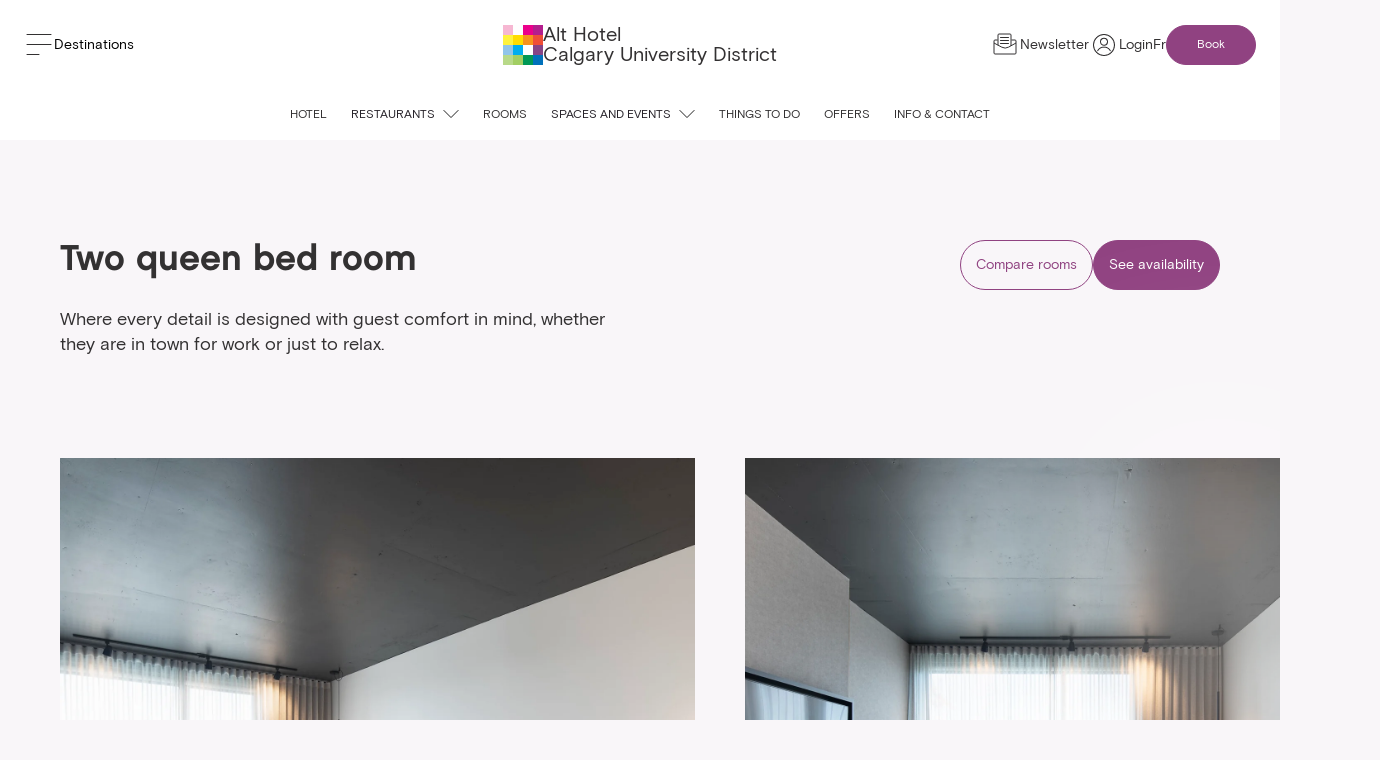

--- FILE ---
content_type: text/html; charset=utf-8
request_url: https://www.germainhotels.com/en/alt-hotel/calgary-university-district/rooms/two-queen-bed-room
body_size: 56499
content:
<!DOCTYPE html><html><head><meta charSet="utf-8"/><meta name="viewport" content="width=device-width"/><title>Two queen bed room | Alt Hotel Calgary University District</title><meta name="description" content="A bright and spacious room with 2 queen beds, inspired by the vibrant University District."/><meta name="robots" content="index, follow"/><link rel="alternate" href="https://www.germainhotels.com/fr/hotel-alt/calgary-university-district/chambres/chambre-avec-deux-grands-lits" hrefLang="fr"/><link rel="alternate" href="https://www.germainhotels.com/en/alt-hotel/calgary-university-district/rooms/two-queen-bed-room" hrefLang="en"/><link rel="canonical" href="https://www.germainhotels.com/en/alt-hotel/calgary-university-district/rooms/two-queen-bed-room"/><meta property="og:type" content="website"/><meta property="og:url" content="https://www.germainhotels.com/en/alt-hotel/calgary-university-district/rooms/two-queen-bed-room"/><meta property="og:title" content="Two queen bed room | Alt Hotel Calgary University District"/><meta property="og:description" content="A bright and spacious room with 2 queen beds, inspired by the vibrant University District."/><meta property="og:site_name" content="Germain Hotels"/><meta property="og:locale" content="en"/><meta property="og:locale:alternate" content="fr"/><meta property="og:image" content="https://assets.germainhotels.com/germain-website-assets-production/website-assets/Alt-Calgary-University-District/Chambres/ACA2-Chambre-Deux-grands-lits.jpg"/><meta property="og:image:width" content="2048"/><meta property="og:image:height" content="1536"/><meta property="og:image:alt"/><link rel="shortcut icon" href="/_next/static/media/favicon.d112c.ico"/><link rel="icon" type="image/png" sizes="16x16" href="/_next/static/media/favicon-16x16.7d5c9.png"/><link rel="icon" type="image/png" sizes="32x32" href="/_next/static/media/favicon-32x32.cc36c.png"/><link rel="icon" type="image/png" sizes="48x48" href="/_next/static/media/favicon-48x48.ed845.png"/><meta name="next-head-count" content="23"/><script>
                (function(w,d,s,l,i){w[l]=w[l]||[];w[l].push({'gtm.start':
                new Date().getTime(),event:'gtm.js'});var f=d.getElementsByTagName(s)[0],
                j=d.createElement(s),dl=l!='dataLayer'?'&l='+l:'';j.async=true;j.src=
                'https://www.googletagmanager.com/gtm.js?id='+i+dl;f.parentNode.insertBefore(j,f);
                })(window,document,'script','dataLayer','GTM-TLZW8CK');
              </script><link rel="preconnect" href="https://fonts.googleapis.com"/><link rel="preconnect" href="https://fonts.gstatic.com" crossorigin=""/><link rel="preconnect" href="https://fonts.gstatic.com" crossorigin /><link data-next-font="" rel="preconnect" href="/" crossorigin="anonymous"/><link rel="preload" href="/_next/static/css/646c18eb369271ca.css" as="style"/><link rel="stylesheet" href="/_next/static/css/646c18eb369271ca.css" data-n-g=""/><link rel="preload" href="/_next/static/css/2298c1f7fca1adf4.css" as="style"/><link rel="stylesheet" href="/_next/static/css/2298c1f7fca1adf4.css" data-n-p=""/><noscript data-n-css=""></noscript><script defer="" nomodule="" src="/_next/static/chunks/polyfills-42372ed130431b0a.js"></script><script src="/_next/static/chunks/webpack-c6d44211c954892c.js" defer=""></script><script src="/_next/static/chunks/framework-49c6cecf1f6d5795.js" defer=""></script><script src="/_next/static/chunks/main-9aba655ce0bf5282.js" defer=""></script><script src="/_next/static/chunks/pages/_app-650aae801961a9ae.js" defer=""></script><script src="/_next/static/chunks/508-bc9020ebe0e67d1c.js" defer=""></script><script src="/_next/static/chunks/896-27b68def1de114a3.js" defer=""></script><script src="/_next/static/chunks/420-88bde9bf5ef928d9.js" defer=""></script><script src="/_next/static/chunks/pages/%5B...uri%5D-c07cf571008ac045.js" defer=""></script><script src="/_next/static/QLaafY5zeDqKWKcEj0h5K/_buildManifest.js" defer=""></script><script src="/_next/static/QLaafY5zeDqKWKcEj0h5K/_ssgManifest.js" defer=""></script><style data-href="https://fonts.googleapis.com/css2?family=Lustria&display=swap">@font-face{font-family:'Lustria';font-style:normal;font-weight:400;font-display:swap;src:url(https://fonts.gstatic.com/l/font?kit=9oRONYodvDEyjuhOrCs&skey=96618de0c5a22579&v=v14) format('woff')}@font-face{font-family:'Lustria';font-style:normal;font-weight:400;font-display:swap;src:url(https://fonts.gstatic.com/s/lustria/v14/9oRONYodvDEyjuhOnC8zM_HxEck.woff2) format('woff2');unicode-range:U+0000-00FF,U+0131,U+0152-0153,U+02BB-02BC,U+02C6,U+02DA,U+02DC,U+0304,U+0308,U+0329,U+2000-206F,U+20AC,U+2122,U+2191,U+2193,U+2212,U+2215,U+FEFF,U+FFFD}</style></head><body><noscript><iframe src="https://www.googletagmanager.com/ns.html?id=GTM-TLZW8CK" height="0" width="0" style="display:none;visibility:hidden"></iframe></noscript><div id="__next"><style data-emotion="css-global 4ek1r5-rgb(255,255,255)">:root{--alt-accent-1:0,114,198;--alt-accent-2:135,68,135;--alt-error:227,53,53;--alt-neutral-1:39,35,42;--alt-neutral-2:59,57,61;--alt-neutral-3:106,106,106;--alt-neutral-4:165,165,165;--alt-neutral-5:212,212,212;--alt-neutral-6:242,242,242;--alt-neutral-7:250,250,250;--alt-alternative-1:217,206,64;--alt-alternative-2:191,178,59;--color-form-primary:144,66,129;--dynamic-icon-color:rgb(var(--alt-accent-1));--not-found-background:rgb(var(--alt-neutral-6));--not-found-card-background:rgb(var(--alt-accent-1));--not-found-card-shadow:-7px 16px 32px -17px rgba(39,35,42,0.53);--not-found-card-divider:rgba(255,255,255,0.26);--not-found-small-title:rgba(255,255,255,0.5);--not-found-title:rgb(255,255,255);--not-found-button-border:rgb(255,255,255);--not-found-button-background:rgb(var(--alt-accent-1));--not-found-button:rgb(255,255,255);--not-found-button-border-hover:rgb(var(--alt-accent-2));--not-found-button-background-hover:rgb(var(--alt-accent-2));--not-found-button-hover:rgb(255,255,255);--button-primary-background:rgb(var(--alt-accent-1));--button-primary-background-hover:rgb(var(--alt-accent-2));--button-primary-shadow:rgba(var(--alt-neutral-1),0.4);--button-primary-color:rgb(255,255,255);--button-primary-color-hover:rgb(255,255,255);--button-secondary-background:rgb(var(--alt-neutral-5));--button-secondary-background-hover:rgb(var(--alt-neutral-6));--button-secondary-color:rgb(var(--alt-neutral-1));--button-secondary-color-hover:rgb(var(--alt-neutral-1));--button-alternative-background:rgb(var(--alt-alternative-1));--button-alternative-background-hover:rgb(var(--alt-alternative-2));--button-alternative-color:rgb(var(--alt-neutral-1));--button-alternative-color-hover:rgb(var(--alt-neutral-1));--button-outlined-primary-border:rgb(var(--alt-neutral-5));--button-outlined-primary-border-hover:rgb(var(--alt-accent-2));--button-outlined-primary-color:rgb(var(--alt-neutral-1));--button-outlined-primary-color-hover:rgb(var(--alt-accent-2));--button-outlined-secondary-border:rgb(var(--alt-neutral-1));--button-outlined-secondary-border-hover:rgb(var(--alt-accent-2));--button-outlined-secondary-color:rgb(var(--alt-neutral-1));--button-outlined-secondary-color-hover:rgb(var(--alt-neutral-1));--button-outlined-alternative-border:rgb(var(--alt-alternative-1));--button-outlined-alternative-border-hover:rgb(var(--alt-alternative-2));--button-outlined-alternative-color:rgb(var(--alt-neutral-1));--button-outlined-alternative-color-hover:rgb(var(--alt-neutral-1));--button-raised-shadow:rgba(var(--alt-neutral-1),0.4);--button-text-color:rgb(var(--alt-neutral-1));--button-text-color-hover:rgb(var(--alt-accent-2));--select-arrow-fill:rgb(var(--alt-accent-1));--select-input-border:solid 2px rgb(var(--alt-neutral-6));--select-input-border-focus:solid 2px rgb(var(--alt-accent-2));--select-input-background:rgb(255,255,255);--select-input-color:rgb(var(--alt-neutral-2));--carousel-control-button-background:rgb(255,255,255);--carousel-control-button-arrow-fill:rgb(var(--alt-neutral-1));--divider-background:var(--color-global-beige-2);--divider-background-themed:rgba(255,255,255,0.15);--location-contact-wrapper-background-color:rgb(var(--alt-neutral-7));--location-contact-background-color:rgb(255,255,255);--location-contact-box-shadow:rgba(var(--alt-neutral-1),0.3);--location-contact-title-color:rgb(var(--alt-neutral-1));--location-contact-description-color:rgb(var(--alt-neutral-2));--location-contact-contact-title-color:rgb(var(--alt-neutral-4));--location-contact-contact-information-color:rgb(var(--alt-neutral-1));--header-background:rgb(255,255,255);--hotel-header-site-navigation-box-shadow:rgba(0,0,0,0.07);--hotel-header-site-navigation-title-color:rgb(var(--alt-neutral-1));--header-site-navigation-title-brand-color:rgb(var(--alt-neutral-1));--header-site-navigation-title-arrow-fill:rgb(var(--alt-neutral-4));--hotel-header-site-navigation-corpo-link-color:rgb(var(--alt-neutral-4));--hotel-header-site-navigation-corpo-link-color-hover:rgb(var(--alt-neutral-1));--hotel-header-site-navigation-corpo-dropdown-active:rgb(var(--alt-neutral-1));--hotel-header-site-navigation-corpo-arrow-active:rgb(var(--alt-accent-2));--hotel-header-site-navigation-corpo-dropdown-inactive:rgb(var(--alt-neutral-4));--hotel-header-site-navigation-corpo-dropdown-background:rgb(var(--alt-neutral-1));--hotel-header-site-navigation-corpo-dropdown-shadow:rgba(39,37,41,0.35);--hotel-header-site-navigation-corpo-dropdown-link-shadow:rgb(var(--alt-neutral-2));--hotel-header-site-navigation-corpo-dropdown-link-color:rgb(var(--alt-neutral-6));--hotel-header-site-navigation-corpo-dropdown-hover:rgb(var(--alt-neutral-2));--header-phone-menu-button-border:rgb(var(--alt-accent-1));--header-phone-menu-button-background:rgb(var(--alt-accent-1));--header-phone-menu-button-background-hover:rgb(var(--alt-accent-2));--header-phone-menu-button-border-mobile:rgba(var(--alt-neutral-6),0.3);--header-phone-menu-button-color:rgb(255,255,255);--header-phone-menu-button-color-hover:rgb(255,255,255);--hotel-header-site-navigation-change-hotel-color:rgb(var(--alt-neutral-4));--full-booking-mask-button-color:rgb(255,255,255);--full-booking-mask-button-color-hover:rgb(255,255,255);--full-booking-mask-button-background:rgb(var(--alt-accent-1));--full-booking-mask-button-background-hover:rgb(var(--alt-accent-2));--full-booking-mask-button-border:0;--full-booking-mask-button-border-hover:0;--full-booking-mask-background:rgb(var(--alt-neutral-7));--full-booking-mask-title:rgb(var(--alt-neutral-1));--full-booking-mask-mobile-background:rgb(var(--alt-accent-1));--full-booking-mask-close-button-background:rgb(var(--alt-neutral-1));--full-booking-mask-close-button-fill:rgb(255,255,255);--full-booking-mask-calendar-background:rgb(255,255,255);--full-booking-mask-calendar-shadow:rgba(39,35,42,0.11);--full-booking-mask-label:rgb(255,255,255);--full-booking-mask-form-background:rgb(var(--alt-accent-1));--full-booking-mask-form-shadow:rgba(39,35,42,0.35);--full-booking-mask-form-shadow-mobile:rgba(0,0,0,0.36),inset 0 1px rgba(250,250,248,0.15);--full-booking-mask-form-button-border:rgb(255,255,255);--full-booking-mask-form-button-background:rgb(var(--alt-accent-1));--full-booking-mask-form-button:rgb(255,255,255);--full-booking-mask-form-button-background-hover:rgb(255,255,255);--full-booking-mask-form-button-hover:rgb(var(--alt-accent-2));--full-booking-mask-form-button-background-disabled:rgb(var(--alt-neutral-6));--full-booking-mask-form-button-disabled:rgb(var(--alt-accent-1));--full-booking-mask-form-value:rgb(var(--alt-neutral-3));--full-booking-mask-footer-border:rgb(var(--alt-neutral-6));--full-booking-mask-footer-title:rgb(var(--alt-neutral-3));--full-booking-mask-footer-description:rgb(var(--alt-neutral-3));--full-booking-mask-footer-description-anchor:rgb(var(--alt-accent-1));--footer-contact-background-color:rgb(255,255,255);--footer-contact-title-color:rgb(var(--alt-neutral-4));--footer-contact-value-color:rgb(var(--alt-neutral-1));--footer-contact-icons-fill:rgb(var(--alt-neutral-2));--footer-contact-icons-fill-hover:rgb(var(--alt-accent-2));--footer-contact-border-color:rgba(0,0,0,0.08);--footer-newsletter-background-color:rgb(var(--alt-accent-1));--footer-newsletter-title-color:rgb(255,255,255);--footer-newsletter-description-color:rgb(255,255,255);--footer-newsletter-submit-color:rgb(255,255,255);--footer-newsletter-submit-color-hover:rgb(var(--alt-accent-2));--footer-newsletter-submit-background:rgba(255,255,255,0);--footer-newsletter-submit-background-hover:rgba(255,255,255,1);--footer-newsletter-submit-border-color:rgb(255,255,255);--footer-newsletter-submit-border-color-hover:rgb(255,255,255);--footer-newsletter-email-placeholder:rgb(var(--alt-neutral-3));--spinner-stroke:rgb(var(--alt-accent-1));--banner-carousel-call-to-action-border:rgba(255,255,255,0);--banner-carousel-call-to-action-border-hover:rgba(255,255,255,1);--banner-carousel-overlay:rgb(var(--alt-neutral-1));--cities-title:rgb(var(--alt-neutral-1));--cities-divider:rgb(var(--alt-accent-1));--cities-city-title:rgb(var(--alt-neutral-1));--cities-background:rgb(255,255,255);--cities-image-link-color:rgb(var(--alt-neutral-3));--cities-image-background-color:rgb(var(--alt-neutral-4));--cities-title-color:rgb(var(--alt-neutral-1));--cities-hotel-link-color:rgb(var(--alt-neutral-4));--instagram-feed-background:rgb(255,255,255);--instagram-feed-title-color:rgb(var(--alt-neutral-1));--instagram-feed-subtitle-color:rgb(var(--alt-neutral-4));--hotel-header-navigation-bar-box-shadow:rgba(0,0,0,0.15);--hotel-header-navigation-bar-nav-link-color:rgb(var(--alt-neutral-1));--hotel-header-navigation-bar-nav-link-hover-color:rgb(var(--alt-accent-2));--hotel-header-navigation-bar-nav-link-active-border:rgb(var(--alt-accent-1));--hotel-header-navigation-bar-entries-dropdown-arrow-fill:rgb(var(--alt-neutral-5));--hotel-header-navigation-bar-entries-dropdown-arrow-hover-fill:rgb(var(--alt-neutral-2));--hotel-header-navigation-bar-entries-dropdown-dialog-box-shadow:rgba(0,0,0,0.2);--room-carousel-title-color:rgb(var(--alt-neutral-1));--room-carousel-background:rgb(255,255,255);--room-carousel-slide-background:rgb(255,255,255);--room-carousel-slide-title-color:rgb(var(--alt-neutral-1));--room-carousel-slide-description-color:rgb(var(--alt-neutral-3));--booking-mask-background-color:rgb(255,255,255);--booking-mask-box-shadow-color:rgba(var(--alt-neutral-1),0.2);--booking-mask-label-color:rgb(var(--alt-neutral-3));--booking-mask-button-border:0;--booking-mask-button-background:rgb(var(--alt-accent-1));--booking-mask-button-color:rgb(255,255,255);--booking-mask-button-border-hover:0;--booking-mask-button-background-hover:rgb(var(--alt-accent-2));--booking-mask-button-color-hover:rgb(255,255,255);--react-dates-calendar-day-hovered-span:rgb(255,255,255);--react-dates-calendar-day-hovered-span-border:rgba(var(--alt-accent-1),0.8);--react-dates-calendar-day-hovered-span-background:rgba(var(--alt-accent-1),0.8);--react-dates-calendar-day-selected-border:rgb(var(--alt-accent-1));--react-dates-calendar-day-selected-hover-border:rgb(var(--alt-accent-1));--react-dates-calendar-day-selected-span-border:rgb(var(--alt-accent-1));--react-dates-calendar-day-selected-span-border-hover:rgb(var(--alt-accent-1));--react-dates-calendar-day-selected-background:rgb(var(--alt-accent-1));--react-dates-calendar-day-selected-hover-background:rgba(var(--alt-accent-1),0.8);--react-dates-calendar-day-selected-span-background:rgba(var(--alt-accent-1),0.8);--react-dates-calendar-day-selected-span-background-hover:rgba(var(--alt-accent-1),0.8);--react-dates-calendar-day-selected-color:rgb(255,255,255);--react-dates-calendar-day-selected-hover-color:rgb(255,255,255);--react-dates-calendar-day-selected-span-color:rgb(255,255,255);--react-dates-calendar-day-selected-span-color-hover:rgb(255,255,255);--react-dates-range-picker-input-color:rgb(var(--alt-neutral-3));--react-dates-date-input-input-focused:rgb(var(--alt-accent-2));--react-dates-range-picker-input-focused-border-color:rgb(var(--alt-accent-2));--discovery-tile-link-color:rgb(var(--alt-neutral-3));--discovery-tile-favorite-fill:rgb(var(--alt-accent-1));--discovery-tile-distance-background:linear-gradient(to bottom,rgb(255,255,255),rgb(225,225,225));--discovery-tile-distance-box-shadow:rgba(var(--alt-neutral-1),0.5);--discovery-tile-distance-color:rgb(var(--alt-neutral-1));--offer-tile-background-color:rgb(255,255,255);--offer-tile-ribbon-gradient-0:rgb(var(--alt-accent-1));--offer-tile-ribbon-gradient-100:rgb(var(--alt-accent-1));--offer-tile-ribbon-color:rgb(255,255,255);--offer-tile-overlay-color:rgb(var(--alt-accent-1));--offer-tile-title-color:rgb(var(--alt-neutral-1));--offer-tile-description-color:rgb(var(--alt-neutral-1));--offer-tile-label-color:rgb(var(--alt-neutral-4));--offer-tile-bullet-color:rgb(var(--alt-neutral-3));--space-tile-capacity-text-color:rgb(var(--alt-neutral-4));--space-tile-capacity-number-color:rgb(var(--alt-neutral-4));--blog-post-tile-author:rgb(var(--alt-accent-1));--blog-post-tile-pill:rgba(39,35,42,0.54);--blog-post-tile-pill-background:rgba(39,35,42,0.04);--tile-background-color:rgb(255,255,255);--tile-title-color:rgb(var(--alt-neutral-1));--tile-description-color:rgb(var(--alt-neutral-3));--tile-description-color-hover:rgb(var(--alt-neutral-2));--tile-container-box-shadow:rgba(var(--alt-neutral-1),0.1);--ratings-background-color:rgb(var(--alt-accent-1));--ratings-title-color:rgb(255,255,255);--ratings-divider-background-color:rgb(255,255,255);--ratings-provider-background-color:rgb(255,255,255);--ratings-provider-box-shadow:rgba(43,11,0,0.33);--ratings-provider-note-color:rgb(var(--alt-accent-1));--ratings-provider-name-color:rgb(var(--alt-neutral-4));--ratings-user-review-title-color:rgb(255,255,255);--ratings-user-review-message-color:rgb(255,255,255);--ratings-user-review-user-color:rgb(255,255,255);--ratings-user-review-star-fill:rgb(255,255,255);--icons-with-text-background-color:rgb(255,255,255);--icons-with-text-title-color:rgb(var(--alt-neutral-1));--icons-with-text-icon-title-color:rgb(var(--alt-neutral-1));--icons-with-text-icon-description-color:rgb(var(--alt-neutral-3));--icons-with-text-icon-description-anchor-color:rgb(var(--alt-accent-1));--icons-with-text-description-color:rgb(var(--alt-neutral-1));--icons-with-text-description-anchor-color:rgb(var(--alt-neutral-1));--icons-with-text-brand-background-color:rgb(var(--alt-accent-1));--icons-with-text-brand-title-color:rgb(255,255,255);--icons-with-text-brand-divider-background:rgb(255,255,255);--icons-with-text-brand-description-color:rgb(255,255,255);--icons-with-text-brand-description-anchor-color:rgb(255,255,255);--icons-with-text-brand-call-to-action-color:rgb(255,255,255);--icons-with-text-brand-call-to-action-color-hover:rgb(255,255,255);--icons-with-text-brand-icon-title-color:rgb(255,255,255);--icons-with-text-brand-icon-description-color:rgb(255,255,255);--icons-with-text-brand-icon-description-anchor-color:rgb(255,255,255);--listing-background-color:rgb(255,255,255);--listing-title-color:rgb(var(--alt-neutral-1));--listing-list-color:rgb(var(--alt-neutral-1));--line-up-entries-background-color:rgb(var(--alt-neutral-7));--line-up-entries-title-color:rgb(var(--alt-neutral-1));--line-up-entries-description-color:rgb(var(--alt-neutral-1));--entries-show-case-title-color:rgb(var(--alt-neutral-1));--entries-show-case-background-color:rgb(var(--alt-neutral-7));--entries-show-case-border:rgb(var(--alt-neutral-6));--entries-show-case-tile-box-shadow:rgba(var(--alt-neutral-1),0.1);--photo-carousel-title-color:rgb(var(--alt-neutral-1));--photo-carousel-title-color-standard:rgb(var(--alt-neutral-1));--photo-carousel-description-color:rgb(var(--alt-neutral-6));--photo-carousel-description-link-color:rgb(var(--alt-neutral-6));--photo-carousel-background:rgb(var(--alt-neutral-7));--table-background-color:rgb(var(--alt-neutral-7));--table-title-color:rgb(var(--alt-neutral-1));--table-border:rgb(var(--alt-neutral-5));--table-box-shadow:rgb(var(--alt-neutral-5));--table-header-color:rgb(var(--alt-neutral-2));--table-row-color:rgb(var(--alt-neutral-3));--table-row-background-color-hover:rgb(var(--alt-neutral-6));--table-active-row-background-color:rgb(var(--alt-accent-1));--table-active-row-color:rgb(255,255,255);--table-row-checkmark-fill:rgb(var(--alt-accent-1));--table-active-row-checkmark-fill:rgb(255,255,255);--list-table-background-color:rgb(var(--alt-neutral-7));--list-table-title-color:rgb(var(--alt-neutral-1));--list-table-border-color:rgba(var(--alt-neutral-5),0.63);--list-table-row-value-color:rgb(var(--alt-neutral-1));--list-table-row-link-value-color:rgb(var(--alt-neutral-1));--list-table-row-link-value-arrow-color:rgb(var(--alt-accent-1));--dialog-header-background:rgb(var(--color-form-primary)) url([data-uri]) no-repeat right bottom;--dialog-content-background-color:rgb(var(--alt-neutral-7));--dialog-shadow-color:rgba(39,37,41,0.86);--dialog-header-small-title-color:rgba(255,255,255,0.6);--dialog-header-paragraph-color:rgb(255,255,255);--dialog-header-title-color:rgb(255,255,255);--dialog-close-button-fill:rgb(255,255,255);--free-text-color:rgb(var(--alt-neutral-1));--free-text-link-color:rgb(var(--alt-accent-1));--free-text-figcaption-color:rgb(var(--alt-neutral-4));--free-text-branded-button-background:rgb(255,255,255);--free-text-branded-button-background-hover:rgb(255,255,255);--free-text-branded-button-color:rgb(var(--alt-accent-1));--free-text-branded-button-color-hover:rgb(var(--alt-accent-2));--text-brand-color:rgb(255,255,255);--text-brand-background-color:rgb(var(--alt-accent-1));--display-topics-background:rgb(var(--alt-neutral-7));--display-topics-title-color:rgb(var(--alt-neutral-1));--display-topics-description-color:rgb(var(--alt-neutral-1));--display-topics-description-anchor-color:rgb(var(--alt-accent-1));--display-topics-topic-title-color:rgb(var(--alt-neutral-1));--display-topics-topic-description-color:rgb(var(--alt-neutral-1));--display-topics-description-anchor-color:rgb(var(--alt-accent-1));--text-with-menu-background:rgb(var(--alt-neutral-1));--text-with-menu-background-0:rgba(var(--alt-neutral-1),0);--text-with-menu-background-linear-0:rgba(42,42,43,0.39);--text-with-menu-background-linear-100:rgba(42,42,43,0.39);--text-with-menu-title-color:rgb(var(--alt-neutral-7));--text-with-menu-container-background:rgb(var(--alt-neutral-7));--text-with-menu-container-shadow:rgba(39,35,42,0.1);--text-with-menu-container-border:rgb(var(--alt-neutral-6));--text-with-menu-label-color:rgb(var(--alt-neutral-1));--text-with-menu-label-active-color:rgb(var(--alt-neutral-6));--text-with-menu-label-background:rgb(var(--alt-neutral-1));--text-with-menu-label-shadow:rgba(39,35,42,0.4);--text-with-menu-label-arrow-active:rgb(255,255,255);--text-with-menu-label-arrow:rgb(162,160,149);--image-with-quote-wrapper-background-color:rgb(var(--alt-neutral-7));--image-with-quote-box-shadow:rgba(var(--alt-neutral-1),0.3);--image-with-quote-background:rgb(255,255,255);--image-with-quote-author:rgb(var(--alt-neutral-3));--image-with-quote-author-title:rgb(var(--alt-neutral-3));--statistic-title-color:rgb(255,255,255);--statistic-divider-background-color:rgb(255,255,255);--statistic-spacer-background:rgba(255,255,255,0.2);--statistic-spacer-description:rgb(255,255,255);--statistic-spacer-details:rgb(255,255,255);--statistic-background:rgb(var(--alt-accent-1));--image-with-text-title:rgb(var(--alt-neutral-1));--image-with-text-background:rgb(var(--alt-neutral-7));--image-with-text-card-background:rgb(255,255,255);--image-with-text-card-shadow:0 16px 32px -17px rgba(39,35,42,0.3);--route-background:rgb(var(--alt-accent-1));--route-title-color:rgb(255,255,255);--route-container-border:rgba(255,255,255,0.2);--route-label-color:rgb(255,255,255);--route-label-active-background:rgba(var(--alt-neutral-1),0.2);--route-label-active-border:rgba(0,0,0,0);--route-label-arrow-active:rgb(255,255,255);--route-label-arrow:rgb(255,255,255);--route-image-color:rgba(0,0,0,0.05);--map-title:rgb(var(--alt-neutral-1));--map-divider:rgb(var(--alt-accent-1));--map-background:rgb(255,255,255);--presentation-background:rgb(var(--alt-neutral-7));--presentation-card-background:rgb(255,255,255);--presentation-card-shadow:0 16px 32px -17px rgba(39,35,42,0.3);--form-label-color:rgb(var(--alt-neutral-3));--form-label-color-focus:rgb(var(--alt-neutral-2));--form-label-required-color:rgb(var(--alt-accent-1));--form-section-color:rgb(var(--alt-neutral-4));--form-input-color:rgb(var(--alt-neutral-2));--form-input-placeholder-color:rgb(var(--alt-neutral-4));--form-input-border:rgb(var(--alt-neutral-6));--form-input-border-focus:rgb(var(--alt-accent-2));--form-input-border-error:rgb(var(--alt-error));--form-input-background:rgb(255,255,255);--form-error-message-color:rgb(var(--alt-error));--form-select-arrow-fill:rgb(var(--alt-accent-1));--form-checkbox-border:rgb(var(--alt-neutral-6));--form-checkbox-border-checked:rgb(var(--alt-accent-2));--form-checkbox-border-error:rgb(var(--alt-error));--form-checkbox-background:rgb(255,255,255);--form-checkbox-background-checked:rgb(var(--alt-accent-2));--form-checkbox-background-error:rgb(var(--alt-error));--form-checkbox-checkmark-fill:rgb(255,255,255);--form-radio-border:rgb(var(--alt-neutral-6));--form-radio-border-checked:rgb(var(--alt-accent-2));--form-radio-border-error:rgb(var(--alt-error));--form-radio-background:rgb(255,255,255);--form-radio-background-checked:rgb(var(--alt-accent-2));--form-radio-background-error:rgb(var(--alt-error));--form-radio-dot-background:rgb(255,255,255);--form-radio-label-color:rgb(var(--alt-neutral-2));--sub-navigation-background:rgb(255,255,255);--sub-navigation-link-color:rgb(var(--alt-neutral-3));--sub-navigation-link-hover-color:rgb(var(--alt-neutral-1));--sub-navigation-link-border-background:rgb(var(--alt-accent-2));--calendar-control-button-color:rgb(var(--alt-neutral-2));--calendar-control-button-color-hover:rgb(var(--alt-accent-1));--calendar-month-title-color:rgb(var(--alt-neutral-2));--calendar-month-week-day-color:rgb(var(--alt-neutral-4));--calendar-month-day-color:rgb(var(--alt-neutral-2));--calendar-month-day-color-selected:rgb(255,255,255);--calendar-month-day-background-selected:rgb(var(--alt-accent-1));--calendar-month-day-background-selected-middle:rgba(var(--alt-accent-1),0.8);--phone-button-color-hover:var(--button-primary-color);--auth-header-bg-color:#f4f2ef;--auth-header-bg-color-hover:#eae6e0;--auth-header-text-color:#333132;--body-global-background-color:var(--color-alt-background-color);--wrapper-global-background-color:var(--color-alt-background-color);--button-global-background-color:var(--color-alt-primary);--button-global-color:var(--color-global-white);--button-global-background-color-hover:var(--color-global-beige-1);--button-global-color-hover:var(--color-global-white);--heading-global-line-height:1.2;--heading-global-font-family:Chalet,sans-serif;--heading-global-text-transform:none;--heading-global-font-weight:400;}</style><style data-emotion="css hyluh">.css-hyluh{position:fixed;width:100%;z-index:100;top:0;}</style><div class="css-hyluh"><style data-emotion="css 1fw1rv1">.css-1fw1rv1{position:relative;min-height:90px;z-index:3;padding:var(--padding-global-mobile-x);background:white;display:-webkit-box;display:-webkit-flex;display:-ms-flexbox;display:flex;-webkit-box-pack:justify;-webkit-justify-content:space-between;justify-content:space-between;-webkit-align-items:center;-webkit-box-align:center;-ms-flex-align:center;align-items:center;gap:var(--padding-global-desktop);}@media screen and (min-width:1024px){.css-1fw1rv1{padding:var(--padding-global-desktop);}}</style><div class="css-1fw1rv1"><div><style data-emotion="css ia3z3i">.css-ia3z3i{display:-webkit-box;display:-webkit-flex;display:-ms-flexbox;display:flex;gap:1em;-webkit-align-items:center;-webkit-box-align:center;-ms-flex-align:center;align-items:center;font-size:14px;line-height:var(--wysiwyg-global-line-height);}</style><button class="css-ia3z3i"><svg width="30" height="30" viewBox="0 0 30 30" fill="none" xmlns="http://www.w3.org/2000/svg"><path d="M3 4.5h24M3 14.5h24M3 24.5h12" stroke="#333132" stroke-linecap="round"></path></svg><style data-emotion="css zs90ki">.css-zs90ki{color:var(--color-global-black);}@media screen and (max-width:1023px){.css-zs90ki{display:none;}}</style><div class="css-zs90ki">Destinations</div></button><style data-emotion="css 1vi393h">.css-1vi393h{position:fixed;z-index:1000;width:100vw;height:100vh;top:0;left:0;pointer-events:none;}.css-1vi393h .bg-mask{background-color:rgba(0,0,0,0.3);position:absolute;top:0;left:0;width:100vw;height:100vh;opacity:0;-webkit-transition:opacity 0.5s;transition:opacity 0.5s;}.css-1vi393h.active{pointer-events:auto;}.css-1vi393h.active .bg-mask{opacity:1;-webkit-transition:opacity 0.5s;transition:opacity 0.5s;}</style><div class=" css-1vi393h"><div class="bg-mask"></div><style data-emotion="css iqkplu">.css-iqkplu{position:fixed;background-color:white;left:-100vw;top:0;height:100vh;min-width:420px;max-width:420px;display:-webkit-box;display:-webkit-flex;display:-ms-flexbox;display:flex;gap:var(--padding-global-desktop);-webkit-transition:left 0.3s;transition:left 0.3s;overflow:hidden;visibility:hidden;}.css-iqkplu.visible{visibility:visible;}.css-iqkplu.active{visibility:visible;-webkit-transition:left 0.5s;transition:left 0.5s;left:0px;}@media screen and (max-width:1023px){.css-iqkplu{width:100%;min-width:100%;max-width:100%;}}</style><div class="visible css-iqkplu"><style data-emotion="css 1aevjqr">.css-1aevjqr{height:100vh;width:100%;position:relative;}.css-1aevjqr >div{position:relative;height:98dvh;}</style><nav class="css-1aevjqr"><div><style data-emotion="css 1jd45z0">.css-1jd45z0{display:-webkit-box;display:-webkit-flex;display:-ms-flexbox;display:flex;-webkit-flex-direction:row-reverse;-ms-flex-direction:row-reverse;flex-direction:row-reverse;-webkit-align-items:center;-webkit-box-align:center;-ms-flex-align:center;align-items:center;-webkit-box-pack:justify;-webkit-justify-content:space-between;justify-content:space-between;min-height:90px;padding-left:15px;}.css-1jd45z0 .logo-wrapper{position:absolute;left:195px;-webkit-transform:translateX(-50%);-moz-transform:translateX(-50%);-ms-transform:translateX(-50%);transform:translateX(-50%);}@media screen and (max-width:1023px){.css-1jd45z0 .logo-wrapper{left:50%;}}@media screen and (max-width:1023px){.css-1jd45z0{width:100%;}}.css-1jd45z0 .close-btn{margin-right:15px;}</style><div class="css-1jd45z0"><style data-emotion="css cvcbk7">.css-cvcbk7{display:-webkit-box;display:-webkit-flex;display:-ms-flexbox;display:flex;-webkit-align-items:center;-webkit-box-align:center;-ms-flex-align:center;align-items:center;}.css-cvcbk7 a{display:none;padding-left:15px;-webkit-text-decoration:none;text-decoration:none;}@media screen and (max-width:1023px){.css-cvcbk7 a{display:block;}}</style><div class="css-cvcbk7"><button title="close" type="button"><svg width="40" height="40" viewBox="0 0 40 40" fill="none" xmlns="http://www.w3.org/2000/svg" class="close-btn"><path d="M10 9.5l20 20M10 29.5l20-20" stroke="currentColor" stroke-linecap="round"></path></svg></button></div><div class="logo-wrapper"><style data-emotion="css 12xiqvx">@media (max-width:1300px){.css-12xiqvx{height:32px;}}</style><a role="heading" aria-level="1" class="css-12xiqvx eo16w8d0" href="/en"><style data-emotion="css thu5ch">.css-thu5ch{-webkit-transition:150ms ease-in-out;transition:150ms ease-in-out;transition-property:opacity;}.css-thu5ch:hover{opacity:1;}@media (max-width:1300px){.css-thu5ch{height:32px;}}</style><svg xmlns="http://www.w3.org/2000/svg" width="105" height="36" viewBox="0 0 105 36" role="img" aria-label="Le Germain Hotels Logo" class="css-thu5ch"><path fill-rule="evenodd" d="M32.559 21.531c4.035 0 7.156 3.196 7.156 7.235 0 4.058-3.258 7.234-7.254 7.234-4.059 0-7.156-3.195-7.156-7.234 0-4.04 3.254-7.235 7.254-7.235zm58.578.02c1.539 0 3.062.351 4.191.941l-.797 3.332-.312-.039c-.39-2.566-1.461-3.375-3.278-3.375-1.558 0-2.671.844-2.671 2.176 0 3.39 7.644 2.2 7.644 7.043C95.914 34 93.79 36 90.687 36c-1.753 0-3.605-.527-4.601-1.04l.82-3.804.293.04c.582 3.097 1.793 3.945 3.684 3.945 1.773 0 2.71-1.02 2.71-2.313 0-3.707-7.273-2.336-7.273-7.18 0-2.214 1.774-4.097 4.817-4.097zm-13.551.351v.18c-.828.074-1.621.422-1.676 1.766l-.004.152v10.766h1.563c1.879 0 4.261-.875 5.105-3.422l.063-.207h.308l-.582 4.492H71.324v-.18c.754-.074 1.504-.406 1.559-1.746V24c0-1.418-.723-1.813-1.477-1.91l-.082-.008v-.176h6.262zm-62.91 0v.18c-.754.074-1.489.387-1.54 1.711l-.003.152v4.153h4.957v-4.153c0-1.402-.727-1.761-1.461-1.855l-.082-.008v-.176h6.125v.176c-.774.074-1.524.422-1.578 1.75l-.004.148v9.57c0 1.4.726 1.794 1.496 1.891l.086.008v.18h-6.125v-.18c.734-.074 1.484-.386 1.539-1.71l.004-.15v-4.632h-4.957v4.633c0 1.398.707 1.758 1.457 1.851l.086.008v.18H8.55v-.18c.754-.074 1.504-.422 1.558-1.75l.004-.148v-9.57c0-1.399-.726-1.794-1.476-1.891l-.086-.008v-.176h6.125zm38.883 0l.507 4.157h-.254l-.488-.918c-1.094-2.133-1.992-2.364-3.394-2.375h-.524v10.742c0 1.457.742 1.836 1.532 1.933l.085.008v.176h-6.257v-.176c.789-.074 1.558-.406 1.613-1.781l.004-.16V22.766h-.313c-1.511 0-2.601.297-3.61 2.222l-.093.192-.43.879h-.253l.586-4.153h11.289zm13.222 0l.547 3.493h-.273c-1.153-1.993-2.961-2.59-4.703-2.63h-1.559v5.25h1.016c1.714 0 2.921-.542 3.246-1.995l.03-.157h.255v5.196h-.254c-.285-1.555-1.457-2.145-3.106-2.18l-.171-.004h-1.012v5.89h1.52c2.16 0 4.335-.98 5.12-3.14l.067-.191h.312l-.546 4.195H56.23v-.18c.774-.074 1.508-.386 1.56-1.726l.003-.153v-9.55c0-1.415-.707-1.832-1.477-1.93l-.086-.008v-.176h10.551zm-34.344.489c-1.972 0-3.8 1.789-3.8 6.316 0 4.941 2.023 6.434 3.914 6.434 2.027 0 3.77-1.77 3.77-6.278 0-4.941-1.973-6.472-3.883-6.472zM7.938 0c1.692 0 3.504.34 4.551.813l.149.07-.918 3.664-.309-.04C11.02 1.923 9.477.86 7.488.86c-2.476 0-4.152 1.808-4.152 6.12 0 4.704 1.852 6.61 4.27 6.61 1.374 0 2.347-.68 2.414-2.012l.003-.144V9.723c0-1.399-.886-1.793-1.687-1.891L8.25 7.82v-.175h6.066v.175c-.714.078-1.34.426-1.382 1.746l-.004.157v3.234c-1.168.766-3.336 1.492-5.403 1.492C3.492 14.45 0 11.49 0 7.234 0 2.766 3.492 0 7.938 0zm45.028.352l2.387 8.085L58.004.352h5.238v.175c-1.59.098-2.133 1.352-1.894 2.985l.023.152 1.402 7.629c.282 1.605 1.145 2.465 2.32 2.594l.137.011v.176h-7.117v-.176c1.356-.074 1.82-.828 1.606-2.382l-.028-.164-1.52-8.786-3.843 11.766H54L50.86 3.539l-1.352 6.559c-.438 2.265.062 3.644 1.613 3.793l.137.007v.176H45.77v-.176c1.304-.074 2.277-1.128 2.796-3.48l.051-.223 1.344-6.53c.32-1.653-.254-2.958-1.785-3.122L48.03.527V.352zm41.691 0l6.848 8.718-.02-5.11c-.02-2.206-.937-3.25-2.273-3.417l-.129-.016V.352h5.383v.175c-1.36.078-2.063 1.075-2.121 3.227l-.004.207-.059 10.371h-.508l-8.54-10.914.02 7.215c.016 2.558 1.133 3.156 2.437 3.258l.102.007v.176h-5.582v-.176c1.156-.054 2.094-.835 2.16-3.273l.004-.215.059-6.41c.02-1.918-.711-3.246-2.047-3.453l-.137-.02V.352zm-6.277 0v.175c-.754.078-1.504.426-1.559 1.75l-.004.153V12c0 1.395.727 1.793 1.477 1.89l.086.008v.176h-6.145v-.176c.774-.074 1.508-.421 1.559-1.75l.004-.148V2.43c0-1.399-.707-1.793-1.477-1.89l-.086-.013V.352zm-51.602 0c3.551 0 5.403 1.726 5.403 3.804 0 1.57-.961 2.867-2.59 3.574l-.18.07 2.223 3.923c.765 1.406 1.496 1.968 2.222 2.152l.102.023v.176h-4.39L36.54 8.535h-1.38v3.442c0 1.398.707 1.812 1.453 1.914l.086.007v.176h-6.101v-.176c.75-.074 1.504-.441 1.558-1.761V2.43c0-1.399-.722-1.793-1.476-1.89l-.082-.013V.352h6.183zM74.082.195l4.371 11.489c.5 1.308 1.16 2.007 1.93 2.191l.117.023v.176h-6.262v-.176c1.137-.152 1.5-.707.899-2.421l-.059-.165-.605-1.628H70.64c-.95 2.683-.414 3.976 1.171 4.203l.118.011v.176h-5.297v-.176c1.043-.171 1.898-1.097 2.875-3.601l.09-.238L73.324.195zm-46.86.157l.548 3.492h-.274c-1.152-1.992-2.96-2.594-4.7-2.63h-1.558v5.25h1.012c1.719 0 2.922-.546 3.246-1.995l.031-.157h.254v5.196h-.254c-.28-1.555-1.457-2.145-3.105-2.18l-.172-.004h-1.012v5.89h1.52c2.16 0 4.34-.98 5.12-3.14l.067-.195h.313l-.547 4.195H16.676v-.176c.77-.074 1.504-.386 1.554-1.726l.004-.156V2.469c0-1.418-.707-1.832-1.476-1.93l-.086-.012V.352zm45.383 4.207l-1.62 4.265h3.187zM36.098.727h-.938v6.949h.723c2.125 0 3.199-1.13 3.199-3.403S38.164.727 36.098.727zm0 0"></path></svg></a></div></div><style data-emotion="css r706l0">.css-r706l0{display:none;border-top:1px solid rgba(213,209,196,1);}@media screen and (max-width:1023px){.css-r706l0{padding:15px;display:-webkit-box;display:-webkit-flex;display:-ms-flexbox;display:flex;-webkit-flex-direction:row;-ms-flex-direction:row;flex-direction:row;-webkit-align-items:center;-webkit-box-align:center;-ms-flex-align:center;align-items:center;gap:16px;position:absolute;bottom:-20px;left:0;width:100%;background-color:white;z-index:100;}.css-r706l0 a{display:-webkit-box;display:-webkit-flex;display:-ms-flexbox;display:flex;width:50%;-webkit-box-pack:center;-ms-flex-pack:center;-webkit-justify-content:center;justify-content:center;min-height:40px;-webkit-align-items:center;-webkit-box-align:center;-ms-flex-align:center;align-items:center;}.css-r706l0 a span{width:auto;}.css-r706l0 a:last-child{max-width:60px;}}</style><div class="utility-link css-r706l0"><style data-emotion="css 9199pv">.css-9199pv{display:-webkit-inline-box;display:-webkit-inline-flex;display:-ms-inline-flexbox;display:inline-flex;gap:5px;-webkit-align-items:center;-webkit-box-align:center;-ms-flex-align:center;align-items:center;-webkit-box-pack:center;-ms-flex-pack:center;-webkit-justify-content:center;justify-content:center;text-align:center;color:currentColor;-webkit-text-decoration:none;text-decoration:none;text-align:center;-webkit-transition:opacity 0.3s ease-in-out,background-color 0.3s ease-in-out,color 0.3s ease-in-out,border-color 0.3s ease-in-out;transition:opacity 0.3s ease-in-out,background-color 0.3s ease-in-out,color 0.3s ease-in-out,border-color 0.3s ease-in-out;font-size:12px;min-width:90px;border-radius:40px;border:1px solid var(--color-global-beige-1);padding:0 15px;min-height:40px;}.css-9199pv svg{width:30px;max-height:30px;min-width:30px;}.css-9199pv svg .newsletter_svg__icon-bg,.css-9199pv svg .connexion_svg__icon-bg{display:none;}.css-9199pv.iconType--play span,.css-9199pv.iconType--play svg{-webkit-transform:translateX(-5px);-moz-transform:translateX(-5px);-ms-transform:translateX(-5px);transform:translateX(-5px);}.css-9199pv.iconType--arrow-right svg{-webkit-transition:-webkit-transform 0.3s ease-in-out;transition:transform 0.3s ease-in-out;}.css-9199pv:hover.iconType--arrow-right svg{-webkit-transform:translateX(5px);-moz-transform:translateX(5px);-ms-transform:translateX(5px);transform:translateX(5px);}@media only screen and (min-width:1024px){.css-9199pv.iconType--newsletter svg,.css-9199pv.iconType--login svg{-webkit-transition:color 0.3s ease-in-out;transition:color 0.3s ease-in-out;}.css-9199pv.iconType--newsletter svg .newsletter_svg__icon-bg,.css-9199pv.iconType--login svg .newsletter_svg__icon-bg,.css-9199pv.iconType--newsletter svg .connexion_svg__icon-bg,.css-9199pv.iconType--login svg .connexion_svg__icon-bg{display:block;}.css-9199pv:hover.iconType--newsletter svg,.css-9199pv:hover.iconType--login svg{-webkit-transition:color 0.3s ease-in-out;transition:color 0.3s ease-in-out;color:var(--color-global-white);}.css-9199pv:hover.iconType--newsletter svg path[data-color-change='true'],.css-9199pv:hover.iconType--login svg path[data-color-change='true']{fill:var(--button-global-background-color);stroke:var(--button-global-background-color);}.css-9199pv:hover.iconType--arrow-right svg{-webkit-transform:translateX(5px);-moz-transform:translateX(5px);-ms-transform:translateX(5px);transform:translateX(5px);}}@media only screen and (min-width: 640px){.css-9199pv{font-size:14px;}}.css-9199pv:hover{color:var(--color-global-white);background-color:var(--color-global-beige-1);border-color:var(--color-global-beige-1);}@media only screen and (min-width: 640px){.css-9199pv{padding:0 15px;min-height:50px;}}</style><a href="/en/account/login" class="header-login btn-cta style--primary size--medium theme--light iconType--login hasPadding--no-padding css-9199pv"><span>Login</span><svg viewBox="0 0 40 40" xmlns="http://www.w3.org/2000/svg" fill-rule="evenodd" clip-rule="evenodd" stroke-linejoin="round" stroke-miterlimit="2"><path data-color-change="true" class="connexion_svg__icon-bg" fill="#fff" d="M20 5.333A14.67 14.67 0 005.333 20 14.67 14.67 0 0020 34.667 14.67 14.67 0 0034.667 20 14.67 14.67 0 0020 5.333z" fill-rule="nonzero"></path><path data-color-change="true" class="connexion_svg__icon-outline" fill="currentColor" d="M20 6.667a13.352 13.352 0 019.424 3.909A13.352 13.352 0 0133.333 20a13.352 13.352 0 01-3.909 9.424A13.352 13.352 0 0120 33.333a13.352 13.352 0 01-9.424-3.909A13.352 13.352 0 016.667 20a13.352 13.352 0 013.909-9.424A13.352 13.352 0 0120 6.667zm0-1.334A14.67 14.67 0 005.333 20 14.67 14.67 0 0020 34.667 14.67 14.67 0 0034.667 20 14.67 14.67 0 0020 5.333z" fill-rule="nonzero"></path><path fill="currentColor" d="M28.444 28.249a.668.668 0 01-.572-.323 9.12 9.12 0 00-7.867-4.47 9.118 9.118 0 00-7.866 4.47.663.663 0 01-.411.304.675.675 0 01-.505-.077.665.665 0 01-.228-.915 10.457 10.457 0 019.017-5.116 10.453 10.453 0 019.016 5.116.667.667 0 01-.584 1.011zM20 21.032a5.354 5.354 0 01-3.776-1.566 5.353 5.353 0 01-1.567-3.776A5.35 5.35 0 0120 10.348a5.346 5.346 0 015.344 5.342A5.347 5.347 0 0120 21.032zm0-9.351a4.016 4.016 0 00-2.834 1.175 4.016 4.016 0 00-1.175 2.834 4.01 4.01 0 001.176 2.833A4.008 4.008 0 1020 11.681z" fill-rule="nonzero"></path></svg></a><a href="https://assets-can.mkt.dynamics.com/193527f2-93ca-ee11-9075-0022486d85f7/digitalassets/standaloneforms/428f3b0e-55d5-ee11-904d-002248b0ad9e?email=" target="_blank" rel="noopener noreferrer" class=" btn-cta style--primary size--medium theme--light iconType--newsletter hasPadding--no-padding css-9199pv"><span>Newsletter</span><svg viewBox="0 0 30 30" xmlns="http://www.w3.org/2000/svg" fill-rule="evenodd" clip-rule="evenodd"><path class="newsletter_svg__icon-bg" data-color-change="true" d="M8 10V5a1 1 0 011-1h11a1 1 0 011 1v5M7.667 10H5a1 1 0 00-1 1v12a1 1 0 001 1h20a1 1 0 001-1V11a1 1 0 00-1-1h-3.583" fill="#fff" fill-rule="nonzero" stroke="#fff"></path><path stroke="currentColor" data-color-change="true" d="M8 15.294V5a1 1 0 011-1h11a1 1 0 011 1v11" fill="none"></path><path stroke="currentColor" data-color-change="true" d="M7.667 10H5a1 1 0 00-1 1v12a1 1 0 001 1h20a1 1 0 001-1V11a1 1 0 00-1-1h-3.583" fill="none"></path><path stroke="currentColor" d="M4 13l7.841 4.197a6.998 6.998 0 006.705-.053L26 13" fill="none"></path><path stroke="currentColor" d="M10.5 13.5h8M10.5 10.5h8M10.5 7.5h8" fill="none" stroke-linecap="round"></path></svg></a><style data-emotion="css zrexq2">.css-zrexq2{font-size:14px;-webkit-text-decoration:none;text-decoration:none;-webkit-transition:color 0.3s;transition:color 0.3s;}.css-zrexq2:hover{-webkit-text-decoration:underline;text-decoration:underline;}@media screen and (max-width:1023px){.css-zrexq2{border-radius:40px;border:1px solid var(--color-global-beige-1);}.css-zrexq2:hover{-webkit-text-decoration:none;text-decoration:none;color:var(--color-global-white);background-color:var(--color-global-beige-1);}}</style><a class="css-zrexq2" href="/fr/hotel-alt/calgary-university-district/chambres/chambre-avec-deux-grands-lits">Fr</a></div><style data-emotion="css 14pxu90">.css-14pxu90{display:-webkit-box;display:-webkit-flex;display:-ms-flexbox;display:flex;max-width:800px;height:85dvh;overflow-x:hidden;overflow-y:auto;-webkit-transition:max-width 0.5s;transition:max-width 0.5s;padding-left:15px;gap:50px;}.css-14pxu90 li:last-child{padding-bottom:70px;}@media screen and (max-width:1023px){.css-14pxu90{max-width:100%;}}</style><div class="list-wrapper 21479 css-14pxu90"><style data-emotion="css gh9h19">.css-gh9h19{width:100%;padding-right:15px;}</style><ul class="css-gh9h19"><style data-emotion="css n5a7bi">.css-n5a7bi{display:-webkit-box;display:-webkit-flex;display:-ms-flexbox;display:flex;min-width:380px;z-index:100;}@media screen and (max-width:1023px){.css-n5a7bi{min-width:auto;}}</style><li class="css-n5a7bi"><style data-emotion="css ui4lke">.css-ui4lke{display:-webkit-box;display:-webkit-flex;display:-ms-flexbox;display:flex;-webkit-align-items:center;-webkit-box-align:center;-ms-flex-align:center;align-items:center;-webkit-box-pack:justify;-webkit-justify-content:space-between;justify-content:space-between;max-height:60px;position:relative;text-align:left;width:100%;padding:18px 0;-webkit-text-decoration:none;text-decoration:none;font-size:var(--wysiwyg-global-font-size);line-height:var(--wysiwyg-global-line-height);color:rgba(51,49,50,1);}.css-ui4lke:before{content:'';position:absolute;bottom:0;display:block;width:100%;height:1px;background-color:rgba(213,209,196,1);}.css-ui4lke:after{content:'';position:absolute;bottom:0;display:block;width:0;height:1px;background-color:rgba(0,0,0,1);-webkit-transition:width 0.5s;transition:width 0.5s;}.css-ui4lke .arrow-menu,.css-ui4lke .arrow-menu-left{-webkit-transition:-webkit-transform 0.3s;transition:transform 0.3s;}.css-ui4lke:hover:after{width:100%;-webkit-transition:width 0.5s;transition:width 0.5s;}.css-ui4lke:hover .arrow-menu{-webkit-transform:translateX(8px);-moz-transform:translateX(8px);-ms-transform:translateX(8px);transform:translateX(8px);}.css-ui4lke:hover .arrow-menu-left{-webkit-transform:translateX(-8px);-moz-transform:translateX(-8px);-ms-transform:translateX(-8px);transform:translateX(-8px);}.css-ui4lke.active:after{width:100%;}.css-ui4lke.active .arrow-menu{-webkit-transform:translateX(8px);-moz-transform:translateX(8px);-ms-transform:translateX(8px);transform:translateX(8px);}.css-ui4lke.active .arrow-menu-left{-webkit-transform:translateX(-8px);-moz-transform:translateX(-8px);-ms-transform:translateX(-8px);transform:translateX(-8px);}.css-ui4lke.back-btn{display:block;margin-bottom:16px;text-align:left;}.css-ui4lke.back-btn span{padding-left:45px;}.css-ui4lke.back-btn svg{position:absolute;left:0;top:14px;}@media screen and (max-width:1023px){.css-ui4lke.back-btn{min-width:auto;}}</style><button class="active css-ui4lke"><div>Calgary</div><svg width="30" height="31" viewBox="0 0 30 31" fill="none" xmlns="http://www.w3.org/2000/svg" class="arrow-menu"><path d="M12.5 7.5l8 8-8 8" stroke="#333132" stroke-linecap="round" stroke-linejoin="round"></path></svg></button></li><li class="css-n5a7bi"><button class=" css-ui4lke"><div>Saskatoon</div><svg width="30" height="31" viewBox="0 0 30 31" fill="none" xmlns="http://www.w3.org/2000/svg" class="arrow-menu"><path d="M12.5 7.5l8 8-8 8" stroke="#333132" stroke-linecap="round" stroke-linejoin="round"></path></svg></button></li><li class="css-n5a7bi"><button class=" css-ui4lke"><div>Winnipeg</div><svg width="30" height="31" viewBox="0 0 30 31" fill="none" xmlns="http://www.w3.org/2000/svg" class="arrow-menu"><path d="M12.5 7.5l8 8-8 8" stroke="#333132" stroke-linecap="round" stroke-linejoin="round"></path></svg></button></li><li class="css-n5a7bi"><button class=" css-ui4lke"><div>Toronto</div><svg width="30" height="31" viewBox="0 0 30 31" fill="none" xmlns="http://www.w3.org/2000/svg" class="arrow-menu"><path d="M12.5 7.5l8 8-8 8" stroke="#333132" stroke-linecap="round" stroke-linejoin="round"></path></svg></button></li><li class="css-n5a7bi"><button class=" css-ui4lke"><div>Ottawa</div><svg width="30" height="31" viewBox="0 0 30 31" fill="none" xmlns="http://www.w3.org/2000/svg" class="arrow-menu"><path d="M12.5 7.5l8 8-8 8" stroke="#333132" stroke-linecap="round" stroke-linejoin="round"></path></svg></button></li><li class="css-n5a7bi"><button class=" css-ui4lke"><div>Brossard</div><svg width="30" height="31" viewBox="0 0 30 31" fill="none" xmlns="http://www.w3.org/2000/svg" class="arrow-menu"><path d="M12.5 7.5l8 8-8 8" stroke="#333132" stroke-linecap="round" stroke-linejoin="round"></path></svg></button></li><li class="css-n5a7bi"><button class=" css-ui4lke"><div>Montreal</div><svg width="30" height="31" viewBox="0 0 30 31" fill="none" xmlns="http://www.w3.org/2000/svg" class="arrow-menu"><path d="M12.5 7.5l8 8-8 8" stroke="#333132" stroke-linecap="round" stroke-linejoin="round"></path></svg></button></li><li class="css-n5a7bi"><button class=" css-ui4lke"><div>Quebec City</div><svg width="30" height="31" viewBox="0 0 30 31" fill="none" xmlns="http://www.w3.org/2000/svg" class="arrow-menu"><path d="M12.5 7.5l8 8-8 8" stroke="#333132" stroke-linecap="round" stroke-linejoin="round"></path></svg></button></li><li class="css-n5a7bi"><button class=" css-ui4lke"><div>Charlevoix</div><svg width="30" height="31" viewBox="0 0 30 31" fill="none" xmlns="http://www.w3.org/2000/svg" class="arrow-menu"><path d="M12.5 7.5l8 8-8 8" stroke="#333132" stroke-linecap="round" stroke-linejoin="round"></path></svg></button></li><li class="css-n5a7bi"><button class=" css-ui4lke"><div>Halifax</div><svg width="30" height="31" viewBox="0 0 30 31" fill="none" xmlns="http://www.w3.org/2000/svg" class="arrow-menu"><path d="M12.5 7.5l8 8-8 8" stroke="#333132" stroke-linecap="round" stroke-linejoin="round"></path></svg></button></li><li class="css-n5a7bi"><button class=" css-ui4lke"><div>St. John’s</div><svg width="30" height="31" viewBox="0 0 30 31" fill="none" xmlns="http://www.w3.org/2000/svg" class="arrow-menu"><path d="M12.5 7.5l8 8-8 8" stroke="#333132" stroke-linecap="round" stroke-linejoin="round"></path></svg></button></li></ul><style data-emotion="css 140wl4a">.css-140wl4a{background-color:white;padding-bottom:100px;overflow-y:auto;-webkit-transition:left 0.3s;transition:left 0.3s;visibility:hidden;position:absolute;left:100dvw;}.css-140wl4a.active{visibility:visible;width:100%;left:0;height:100%;padding-left:15px;padding-right:15px;}.css-140wl4a .menu-title{font-family:BasisGrotesque,sans-serif;font-size:16px;font-weight:700;padding:10px 0 20px;border-bottom:1px solid rgba(213,209,196,1);}</style><div class="sub-nav-wrapper active css-140wl4a"><div><button class="back-btn css-ui4lke"><svg width="30" height="31" viewBox="0 0 30 31" xmlns="http://www.w3.org/2000/svg" fill-rule="evenodd" clip-rule="evenodd" stroke-linecap="round" stroke-linejoin="round" class="arrow-menu-left"><path d="M18.267 23.5l-8-8 8-8" fill="none" stroke="#333132"></path></svg><span>Destinations</span></button><div class="menu-title">Calgary</div><ul><li class="css-n5a7bi"><a class=" css-ui4lke" href="/en/le-germain-hotel/calgary">Le Germain Hotel Calgary<svg width="30" height="31" viewBox="0 0 30 31" fill="none" xmlns="http://www.w3.org/2000/svg" class="arrow-menu"><path d="M12.5 7.5l8 8-8 8" stroke="#333132" stroke-linecap="round" stroke-linejoin="round"></path></svg></a></li><li class="css-n5a7bi"><a class=" css-ui4lke" href="/en/alt-hotel/calgary-east-village">Alt Hotel Calgary East Village<svg width="30" height="31" viewBox="0 0 30 31" fill="none" xmlns="http://www.w3.org/2000/svg" class="arrow-menu"><path d="M12.5 7.5l8 8-8 8" stroke="#333132" stroke-linecap="round" stroke-linejoin="round"></path></svg></a></li><li class="css-n5a7bi"><a class=" css-ui4lke" href="/en/alt-hotel/calgary-university-district">Alt Hotel Calgary University District<svg width="30" height="31" viewBox="0 0 30 31" fill="none" xmlns="http://www.w3.org/2000/svg" class="arrow-menu"><path d="M12.5 7.5l8 8-8 8" stroke="#333132" stroke-linecap="round" stroke-linejoin="round"></path></svg></a></li><li><style data-emotion="css 1nf28we">.css-1nf28we{display:block;margin:45px 0 20px;font-size:var(--wysiwyg-small-mobile-font-size);}</style><a class=" css-1nf28we" href="/en/calgary">Discover<!-- --> <!-- -->Calgary</a></li></ul></div></div><style data-emotion="css 5hz49m">.css-5hz49m{background-color:white;padding-bottom:100px;overflow-y:auto;-webkit-transition:left 0.3s;transition:left 0.3s;visibility:hidden;position:absolute;left:100dvw;}.css-5hz49m.active{visibility:visible;width:100%;left:0;height:100%;padding-left:15px;padding-right:15px;}.css-5hz49m .menu-title{font-family:BasisGrotesque,sans-serif;font-size:16px;font-weight:700;padding:10px 0 20px;border-bottom:1px solid rgba(213,209,196,1);}@media screen and (min-width:1024px){.css-5hz49m{display:none;}}</style><div class="hotel-sub-nav-wrapper active css-5hz49m"><div><button class="back-btn css-ui4lke"><svg width="30" height="31" viewBox="0 0 30 31" xmlns="http://www.w3.org/2000/svg" fill-rule="evenodd" clip-rule="evenodd" stroke-linecap="round" stroke-linejoin="round" class="arrow-menu-left"><path d="M18.267 23.5l-8-8 8-8" fill="none" stroke="#333132"></path></svg><span>Calgary</span></button><div class="menu-title">Alt Hotel Calgary University District</div><ul><li class="css-n5a7bi"><a class=" css-ui4lke" href="/en/alt-hotel/calgary-university-district">Hotel</a></li><li class="css-n5a7bi"><a class=" css-ui4lke" href="/en/alt-hotel/calgary-university-district/things-to-do/terre-cafe">Terre Café</a></li><li class="css-n5a7bi"><a class=" css-ui4lke" href="/en/alt-hotel/calgary-university-district/things-to-do/charcut-roast-house">CHARCUT Roast House</a></li><li class="css-n5a7bi"><a class=" css-ui4lke" href="/en/alt-hotel/calgary-university-district/things-to-do/connie-and-johns-pizza">Connie and John&#x27;s Pizza</a></li><li class="css-n5a7bi"><a class=" css-ui4lke" href="/en/alt-hotel/calgary-university-district/rooms">Rooms</a></li><li class="css-n5a7bi"><a class=" css-ui4lke" href="/en/alt-hotel/calgary-university-district/spaces-and-events">Spaces</a></li><li class="css-n5a7bi"><a class=" css-ui4lke" href="/en/alt-hotel/calgary-university-district/menus/banquet-menu">Banquet Menu</a></li><li class="css-n5a7bi"><a class=" css-ui4lke" href="/en/alt-hotel/calgary-university-district/to-do">Things to do</a></li><li class="css-n5a7bi"><a class=" css-ui4lke" href="/en/alt-hotel/calgary-university-district/offers">Offers</a></li><li class="css-n5a7bi"><a class=" css-ui4lke" href="/en/alt-hotel/calgary-university-district/contact">Info &amp; contact</a></li></ul></div></div></div></div></nav></div></div></div><style data-emotion="css 9k4bj5">.css-9k4bj5{position:absolute;left:66px;}@media screen and (min-width:768px){.css-9k4bj5{left:50%;-webkit-transform:translateX(-50%);-moz-transform:translateX(-50%);-ms-transform:translateX(-50%);transform:translateX(-50%);}}@media screen and (max-width:767px){.css-9k4bj5.header-logo-LeGermain{left:50px;}.css-9k4bj5.header-logo-LeGermain a{gap:0;}}@media screen and (max-width:369px){.css-9k4bj5.header-logo-LeGermain .logo-text{max-width:120px;}}.css-9k4bj5.header-logo-Corpo{left:50%;-webkit-transform:translateX(-50%);-moz-transform:translateX(-50%);-ms-transform:translateX(-50%);transform:translateX(-50%);}.css-9k4bj5.header-logo-Corpo{left:50%;-webkit-transform:translateX(-50%);-moz-transform:translateX(-50%);-ms-transform:translateX(-50%);transform:translateX(-50%);}</style><div class="header-logo-Alt css-9k4bj5"><style data-emotion="css yp4ssu">.css-yp4ssu{display:-webkit-box;display:-webkit-flex;display:-ms-flexbox;display:flex;-webkit-align-items:center;-webkit-box-align:center;-ms-flex-align:center;align-items:center;gap:10px;-webkit-text-decoration:none;text-decoration:none;}.css-yp4ssu .logo-text{font-size:20px;}@media screen and (max-width:1279px){.css-yp4ssu .logo-text{font-size:16px;max-width:200px;}}@media screen and (max-width:560px){.css-yp4ssu .logo-text{font-size:14px;}.css-yp4ssu .logo-text .hotel-title{max-width:140px;}}</style><a class="css-yp4ssu" href="/en/alt-hotel/calgary-university-district"><svg xmlns="http://www.w3.org/2000/svg" width="40" height="40" viewBox="0 0 40 40"><g fill="none" fill-rule="evenodd"><path fill="#F6B7D2" d="M0 0h10v10H0z"></path><path fill="#FFF23E" d="M0 10h10v10H0z"></path><path fill="#91C5EA" d="M0 20h10v10H0z"></path><path fill="#B8D989" d="M0 30h10v10H0z"></path><path fill="#FEFEFE" d="M10 0h10v10H10z"></path><path fill="#FFDC00" d="M10 10h10v10H10z"></path><path fill="#00ADEE" d="M10 20h10v10H10z"></path><path fill="#A2CE62" d="M10 30h10v10H10z"></path><path fill="#EB008B" d="M20 0h10v10H20z"></path><path fill="#F6931D" d="M20 10h10v10H20z"></path><path fill="#FEFEFE" d="M20 20h10v10H20z"></path><path fill="#009855" d="M20 30h10v10H20z"></path><path fill="#B31E8D" d="M30 0h10v10H30z"></path><path fill="#EF4E37" d="M30 10h10v10H30z"></path><path fill="#864486" d="M30 20h10v10H30z"></path><path fill="#0071BB" d="M30 30h10v10H30z"></path></g></svg><div class="logo-text">Alt Hotel<br/><div class="hotel-title">Calgary University District</div></div></a></div><style data-emotion="css 17brcet">.css-17brcet{display:-webkit-box;display:-webkit-flex;display:-ms-flexbox;display:flex;-webkit-box-pack:justify;-webkit-justify-content:space-between;justify-content:space-between;-webkit-align-items:center;-webkit-box-align:center;-ms-flex-align:center;align-items:center;gap:var(--padding-global-desktop);}</style><div class="css-17brcet"><style data-emotion="css i0mnq6">.css-i0mnq6{display:-webkit-box;display:-webkit-flex;display:-ms-flexbox;display:flex;-webkit-align-items:center;-webkit-box-align:center;-ms-flex-align:center;align-items:center;gap:var(--padding-global-desktop);}@media screen and (max-width:1280px){.css-i0mnq6{gap:15px;}}@media screen and (max-width:1024px){.css-i0mnq6{display:none;}}</style><div class="css-i0mnq6"><style data-emotion="css puj4rd">.css-puj4rd{display:-webkit-inline-box;display:-webkit-inline-flex;display:-ms-inline-flexbox;display:inline-flex;gap:5px;-webkit-align-items:center;-webkit-box-align:center;-ms-flex-align:center;align-items:center;-webkit-box-pack:center;-ms-flex-pack:center;-webkit-justify-content:center;justify-content:center;text-align:center;color:currentColor;-webkit-text-decoration:none;text-decoration:none;text-align:center;-webkit-transition:opacity 0.3s ease-in-out,background-color 0.3s ease-in-out,color 0.3s ease-in-out,border-color 0.3s ease-in-out;transition:opacity 0.3s ease-in-out,background-color 0.3s ease-in-out,color 0.3s ease-in-out,border-color 0.3s ease-in-out;font-size:12px;}.css-puj4rd svg{width:30px;max-height:30px;min-width:30px;}.css-puj4rd svg .newsletter_svg__icon-bg,.css-puj4rd svg .connexion_svg__icon-bg{display:none;}.css-puj4rd.iconType--play span,.css-puj4rd.iconType--play svg{-webkit-transform:translateX(-5px);-moz-transform:translateX(-5px);-ms-transform:translateX(-5px);transform:translateX(-5px);}.css-puj4rd.iconType--arrow-right svg{-webkit-transition:-webkit-transform 0.3s ease-in-out;transition:transform 0.3s ease-in-out;}.css-puj4rd:hover.iconType--arrow-right svg{-webkit-transform:translateX(5px);-moz-transform:translateX(5px);-ms-transform:translateX(5px);transform:translateX(5px);}@media only screen and (min-width:1024px){.css-puj4rd.iconType--newsletter svg,.css-puj4rd.iconType--login svg{-webkit-transition:color 0.3s ease-in-out;transition:color 0.3s ease-in-out;}.css-puj4rd.iconType--newsletter svg .newsletter_svg__icon-bg,.css-puj4rd.iconType--login svg .newsletter_svg__icon-bg,.css-puj4rd.iconType--newsletter svg .connexion_svg__icon-bg,.css-puj4rd.iconType--login svg .connexion_svg__icon-bg{display:block;}.css-puj4rd:hover.iconType--newsletter svg,.css-puj4rd:hover.iconType--login svg{-webkit-transition:color 0.3s ease-in-out;transition:color 0.3s ease-in-out;color:var(--color-global-white);}.css-puj4rd:hover.iconType--newsletter svg path[data-color-change='true'],.css-puj4rd:hover.iconType--login svg path[data-color-change='true']{fill:var(--button-global-background-color);stroke:var(--button-global-background-color);}.css-puj4rd:hover.iconType--arrow-right svg{-webkit-transform:translateX(5px);-moz-transform:translateX(5px);-ms-transform:translateX(5px);transform:translateX(5px);}}@media only screen and (min-width: 640px){.css-puj4rd{font-size:14px;}}.css-puj4rd:hover{-webkit-text-decoration:underline;text-decoration:underline;}</style><a href="https://assets-can.mkt.dynamics.com/193527f2-93ca-ee11-9075-0022486d85f7/digitalassets/standaloneforms/428f3b0e-55d5-ee11-904d-002248b0ad9e?email=" target="_blank" rel="noopener noreferrer" class=" btn-cta style--simple size--medium theme--light iconType--newsletter hasPadding--no-padding css-puj4rd"><svg viewBox="0 0 30 30" xmlns="http://www.w3.org/2000/svg" fill-rule="evenodd" clip-rule="evenodd"><path class="newsletter_svg__icon-bg" data-color-change="true" d="M8 10V5a1 1 0 011-1h11a1 1 0 011 1v5M7.667 10H5a1 1 0 00-1 1v12a1 1 0 001 1h20a1 1 0 001-1V11a1 1 0 00-1-1h-3.583" fill="#fff" fill-rule="nonzero" stroke="#fff"></path><path stroke="currentColor" data-color-change="true" d="M8 15.294V5a1 1 0 011-1h11a1 1 0 011 1v11" fill="none"></path><path stroke="currentColor" data-color-change="true" d="M7.667 10H5a1 1 0 00-1 1v12a1 1 0 001 1h20a1 1 0 001-1V11a1 1 0 00-1-1h-3.583" fill="none"></path><path stroke="currentColor" d="M4 13l7.841 4.197a6.998 6.998 0 006.705-.053L26 13" fill="none"></path><path stroke="currentColor" d="M10.5 13.5h8M10.5 10.5h8M10.5 7.5h8" fill="none" stroke-linecap="round"></path></svg><span>Newsletter</span></a><a href="/en/account/login" class="header-login btn-cta style--simple size--medium theme--light iconType--login hasPadding--no-padding css-puj4rd"><svg viewBox="0 0 40 40" xmlns="http://www.w3.org/2000/svg" fill-rule="evenodd" clip-rule="evenodd" stroke-linejoin="round" stroke-miterlimit="2"><path data-color-change="true" class="connexion_svg__icon-bg" fill="#fff" d="M20 5.333A14.67 14.67 0 005.333 20 14.67 14.67 0 0020 34.667 14.67 14.67 0 0034.667 20 14.67 14.67 0 0020 5.333z" fill-rule="nonzero"></path><path data-color-change="true" class="connexion_svg__icon-outline" fill="currentColor" d="M20 6.667a13.352 13.352 0 019.424 3.909A13.352 13.352 0 0133.333 20a13.352 13.352 0 01-3.909 9.424A13.352 13.352 0 0120 33.333a13.352 13.352 0 01-9.424-3.909A13.352 13.352 0 016.667 20a13.352 13.352 0 013.909-9.424A13.352 13.352 0 0120 6.667zm0-1.334A14.67 14.67 0 005.333 20 14.67 14.67 0 0020 34.667 14.67 14.67 0 0034.667 20 14.67 14.67 0 0020 5.333z" fill-rule="nonzero"></path><path fill="currentColor" d="M28.444 28.249a.668.668 0 01-.572-.323 9.12 9.12 0 00-7.867-4.47 9.118 9.118 0 00-7.866 4.47.663.663 0 01-.411.304.675.675 0 01-.505-.077.665.665 0 01-.228-.915 10.457 10.457 0 019.017-5.116 10.453 10.453 0 019.016 5.116.667.667 0 01-.584 1.011zM20 21.032a5.354 5.354 0 01-3.776-1.566 5.353 5.353 0 01-1.567-3.776A5.35 5.35 0 0120 10.348a5.346 5.346 0 015.344 5.342A5.347 5.347 0 0120 21.032zm0-9.351a4.016 4.016 0 00-2.834 1.175 4.016 4.016 0 00-1.175 2.834 4.01 4.01 0 001.176 2.833A4.008 4.008 0 1020 11.681z" fill-rule="nonzero"></path></svg><span>Login</span></a><a class="css-zrexq2" href="/fr/hotel-alt/calgary-university-district/chambres/chambre-avec-deux-grands-lits">Fr</a></div><style data-emotion="css vcjai4">.css-vcjai4{display:-webkit-inline-box;display:-webkit-inline-flex;display:-ms-inline-flexbox;display:inline-flex;gap:5px;-webkit-align-items:center;-webkit-box-align:center;-ms-flex-align:center;align-items:center;-webkit-box-pack:center;-ms-flex-pack:center;-webkit-justify-content:center;justify-content:center;text-align:center;color:currentColor;-webkit-text-decoration:none;text-decoration:none;text-align:center;-webkit-transition:opacity 0.3s ease-in-out,background-color 0.3s ease-in-out,color 0.3s ease-in-out,border-color 0.3s ease-in-out;transition:opacity 0.3s ease-in-out,background-color 0.3s ease-in-out,color 0.3s ease-in-out,border-color 0.3s ease-in-out;font-size:12px;min-width:90px;border-radius:40px;border:1px solid var(--color-global-beige-1);background-color:var(--button-global-background-color);color:var(--button-global-color);border-color:var(--button-global-background-color);padding:0 15px;min-height:40px;}.css-vcjai4 svg{width:30px;max-height:30px;min-width:30px;}.css-vcjai4 svg .newsletter_svg__icon-bg,.css-vcjai4 svg .connexion_svg__icon-bg{display:none;}.css-vcjai4.iconType--play span,.css-vcjai4.iconType--play svg{-webkit-transform:translateX(-5px);-moz-transform:translateX(-5px);-ms-transform:translateX(-5px);transform:translateX(-5px);}.css-vcjai4.iconType--arrow-right svg{-webkit-transition:-webkit-transform 0.3s ease-in-out;transition:transform 0.3s ease-in-out;}.css-vcjai4:hover.iconType--arrow-right svg{-webkit-transform:translateX(5px);-moz-transform:translateX(5px);-ms-transform:translateX(5px);transform:translateX(5px);}@media only screen and (min-width:1024px){.css-vcjai4.iconType--newsletter svg,.css-vcjai4.iconType--login svg{-webkit-transition:color 0.3s ease-in-out;transition:color 0.3s ease-in-out;}.css-vcjai4.iconType--newsletter svg .newsletter_svg__icon-bg,.css-vcjai4.iconType--login svg .newsletter_svg__icon-bg,.css-vcjai4.iconType--newsletter svg .connexion_svg__icon-bg,.css-vcjai4.iconType--login svg .connexion_svg__icon-bg{display:block;}.css-vcjai4:hover.iconType--newsletter svg,.css-vcjai4:hover.iconType--login svg{-webkit-transition:color 0.3s ease-in-out;transition:color 0.3s ease-in-out;color:var(--color-global-white);}.css-vcjai4:hover.iconType--newsletter svg path[data-color-change='true'],.css-vcjai4:hover.iconType--login svg path[data-color-change='true']{fill:var(--button-global-background-color);stroke:var(--button-global-background-color);}.css-vcjai4:hover.iconType--arrow-right svg{-webkit-transform:translateX(5px);-moz-transform:translateX(5px);-ms-transform:translateX(5px);transform:translateX(5px);}}.css-vcjai4:hover{color:var(--button-global-color-hover);background-color:var(--button-global-background-color-hover);border-color:var(--button-global-background-color-hover);}</style><button class=" btn-cta style--primary size--small theme--theme iconType--none hasPadding--no-padding css-vcjai4"><span>Book</span></button><style data-emotion="css a6metk">.css-a6metk{position:fixed;z-index:1000;width:100dvw;height:100dvh;top:0;left:0;pointer-events:none;}.css-a6metk .bg-mask{background-color:rgba(0,0,0,0.3);position:absolute;top:0;left:0;width:100vw;height:100vh;opacity:0;-webkit-transition:opacity 0.5s;transition:opacity 0.5s;}.css-a6metk .booking-panel{position:fixed;max-width:390px;width:390px;height:100vh;background-color:white;padding:0 1.5em;right:-980px;top:0;-webkit-transition:right 0.5s;transition:right 0.5s;}@media screen and (max-width:640px){.css-a6metk .booking-panel{max-width:100%;width:100%;}}.css-a6metk .booking-panel-header{margin-top:25px;display:-webkit-box;display:-webkit-flex;display:-ms-flexbox;display:flex;-webkit-box-pack:justify;-webkit-justify-content:space-between;justify-content:space-between;-webkit-align-items:start;-webkit-box-align:start;-ms-flex-align:start;align-items:start;}.css-a6metk .booking-panel-header button{display:-webkit-box;display:-webkit-flex;display:-ms-flexbox;display:flex;-webkit-box-pack:end;-ms-flex-pack:end;-webkit-justify-content:flex-end;justify-content:flex-end;}.css-a6metk .booking-panel-header .h2{font-family:var(--heading-global-font-family);line-height:1.1;}.css-a6metk .booking-panel-header >*{width:50%;}@media screen and (max-width:980px){.css-a6metk .booking-panel-header{-webkit-align-items:center;-webkit-box-align:center;-ms-flex-align:center;align-items:center;}}.css-a6metk.active{pointer-events:auto;}.css-a6metk.active .bg-mask{opacity:1;-webkit-transition:opacity 0.5s;transition:opacity 0.5s;}.css-a6metk.active .booking-panel{right:0px;}</style><div class=" css-a6metk"><div class="bg-mask"></div><div class="booking-panel"><div class="booking-panel-header"><h2 class="h2">Book online</h2><button><svg width="40" height="40" viewBox="0 0 40 40" fill="none" xmlns="http://www.w3.org/2000/svg" class="close-btn"><path d="M10 9.5l20 20M10 29.5l20-20" stroke="currentColor" stroke-linecap="round"></path></svg></button></div><div><style data-emotion="css zms7g5">.css-zms7g5{border-top:1px solid var(--color-global-beige-1);margin-top:20px;}.css-zms7g5 >div{padding:10px 0;}.css-zms7g5 .panel-children{overflow-y:auto;width:340px;height:0vh;-webkit-transition:height 0.3s;transition:height 0.3s;}.css-zms7g5 .panel-children.calendar{max-height:350px;}.css-zms7g5 .panel-children.guest{max-height:150px;}.css-zms7g5 .panel-children.active{height:42vh;}.css-zms7g5 .panel-children.active.calendar{padding-top:20px;}@media screen and (max-width:640px){.css-zms7g5 .panel-children{width:100%;}}.css-zms7g5.has-error .label.has-error{color:red;}</style><div class=" css-zms7g5"><style data-emotion="css fqw1p5">.css-fqw1p5{border-bottom:1px solid var(--color-global-gray-light-1);}.css-fqw1p5 .title{font-size:13px;}.css-fqw1p5 >button{display:-webkit-box;display:-webkit-flex;display:-ms-flexbox;display:flex;-webkit-align-items:center;-webkit-box-align:center;-ms-flex-align:center;align-items:center;-webkit-box-pack:justify;-webkit-justify-content:space-between;justify-content:space-between;font-size:16px;width:100%;min-width:170px;text-align:left;-webkit-transition:border-color 0.3s;transition:border-color 0.3s;}.css-fqw1p5 >button span{padding-right:10px;color:var(--color-global-black);}.css-fqw1p5 >button svg path{stroke:var(--color-global-black);}.css-fqw1p5 >button:hover{border-color:var(--color-global-gray-dark-1);}.css-fqw1p5 .arrow{-webkit-transition:-webkit-transform 0.3s;transition:transform 0.3s;}.css-fqw1p5 .error-text{display:none;}.css-fqw1p5.active .arrow{-webkit-transform:rotate(180deg);-moz-transform:rotate(180deg);-ms-transform:rotate(180deg);transform:rotate(180deg);}</style><div class=" css-fqw1p5"><div class="title"></div><button><span class=" label">Choose a destination</span><svg width="31" height="31" viewBox="0 0 31 31" fill="none" xmlns="http://www.w3.org/2000/svg" class="arrow"><path d="M23.75 12.75l-8 8-8-8" stroke="currentColor" stroke-linecap="round" stroke-linejoin="round"></path></svg></button><div class="panel-children"><style data-emotion="css 1iqece1">.css-1iqece1 ul{list-style:none;padding:0;padding:0 0 15px;}.css-1iqece1 ul li{margin:25px 0;}.css-1iqece1 ul li button{-webkit-text-decoration:underline;text-decoration:underline;font-size:16px;text-align:left;color:var(--color-global-black);}.css-1iqece1 ul li button:hover{-webkit-text-decoration:none;text-decoration:none;}</style><div class="css-1iqece1"><ul><li><button>Le Germain Hotel Calgary</button></li><li><button>Alt Hotel Calgary East Village</button></li><li><button>Alt Hotel Calgary University District</button></li><li><button>Alt Hotel Halifax Airport</button></li><li><button>Le Germain Charlevoix Hotel &amp; Spa</button></li><li><button>Alt Hotel Montreal</button></li><li><button>Le Germain Hotel Montreal</button></li><li><button>Le Germain Hotel Ottawa</button></li><li><button>Alt Hotel Ottawa airport</button></li><li><button>Alt Hotel Ottawa</button></li><li><button>Escad Hotel Quartier DIX30</button></li><li><button>Alt Hotel Quartier DIX30</button></li><li><button>Alt Hotel Quebec</button></li><li><button>Le Germain Hotel Quebec</button></li><li><button>Alt Hotel Saskatoon</button></li><li><button>Alt Hotel St. John&#x27;s</button></li><li><button>Alt Hotel Toronto Airport</button></li><li><button>Le Germain Hotel Toronto Maple Leaf Square</button></li><li><button>Le Germain Hotel Toronto Mercer</button></li><li><button>Alt Hotel Winnipeg</button></li></ul></div></div></div><div class=" css-fqw1p5"><div class="title"></div><button><span class=" label">Indicate arrival and departure dates</span><svg width="31" height="31" viewBox="0 0 31 31" fill="none" xmlns="http://www.w3.org/2000/svg" class="arrow"><path d="M23.75 12.75l-8 8-8-8" stroke="currentColor" stroke-linecap="round" stroke-linejoin="round"></path></svg></button><div class="panel-children calendar"><div><style data-emotion="css 1vx1dtt">.css-1vx1dtt{position:relative;height:100%;}</style><div class="css-1vx1dtt e3qupaf1"><style data-emotion="css urjr86">.css-urjr86{display:-webkit-box;display:-webkit-flex;display:-ms-flexbox;display:flex;position:absolute;-webkit-align-items:center;-webkit-box-align:center;-ms-flex-align:center;align-items:center;top:-12px;left:0;-webkit-box-pack:justify;-webkit-justify-content:space-between;justify-content:space-between;width:100%;}</style><div class="css-urjr86 e8z8p020"><style data-emotion="css u1i2c0">.css-u1i2c0{color:var(--calendar-control-button-color);-webkit-transition:color 150ms ease;transition:color 150ms ease;padding-top:5px;}.css-u1i2c0:hover{color:var(--calendar-control-button-color-hover);}</style><button class="css-u1i2c0 e8z8p021"><style data-emotion="css 1rrgwj6">.css-1rrgwj6{display:block;stroke:currentColor;}</style><svg xmlns="http://www.w3.org/2000/svg" width="30" height="30" viewBox="0 0 30 30" class="css-1rrgwj6"><path d="M23 15H7" fill="none" stroke="currentColor" stroke-linecap="round"></path><path d="M15 23l-8-8 8-8" fill="none" stroke="currentColor" stroke-linecap="round" stroke-linejoin="round"></path></svg></button><button class="css-u1i2c0 e8z8p021"><svg xmlns="http://www.w3.org/2000/svg" width="30" height="30" viewBox="0 0 30 30" class="css-1rrgwj6"><path d="M7 15h16" fill="none" stroke="currentColor" stroke-linecap="round"></path><path d="M15.5 7l8 8-8 8" fill="none" stroke="currentColor" stroke-linecap="round" stroke-linejoin="round"></path></svg></button></div><style data-emotion="css jx3kzo">.css-jx3kzo{display:-webkit-box;display:-webkit-flex;display:-ms-flexbox;display:flex;height:100%;}.css-jx3kzo .ejjxd9i0{margin-right:40px;}.css-jx3kzo .ejjxd9i0:last-of-type{margin-right:0;}</style><div class="css-jx3kzo e3qupaf2"><style data-emotion="css sickor">.css-sickor{display:-webkit-box;display:-webkit-flex;display:-ms-flexbox;display:flex;-webkit-flex:1 0 auto;-ms-flex:1 0 auto;flex:1 0 auto;-webkit-flex-direction:column;-ms-flex-direction:column;flex-direction:column;}</style><div class="css-sickor ejjxd9i0"><style data-emotion="css 3ccrsv">.css-3ccrsv{min-height:30px;padding-bottom:20px;text-align:center;font-size:16px;font-weight:normal;color:var(--calendar-month-title-color);}</style><div class="css-3ccrsv ejjxd9i1">January 2026</div><style data-emotion="css 1crtdtg">.css-1crtdtg{display:-webkit-box;display:-webkit-flex;display:-ms-flexbox;display:flex;margin-bottom:10px;}@media only screen and (max-width:1024px){.css-1crtdtg{margin-bottom:15px;}}</style><div class="css-1crtdtg e1s58h9h0"><style data-emotion="css 9xiuie">.css-9xiuie{-webkit-flex:1 1 auto;-ms-flex:1 1 auto;flex:1 1 auto;max-height:50px;text-align:center;text-transform:normal;font-size:12px;font-weight:normal;letter-spacing:2px;color:var(--calendar-month-week-day-color);}</style><div class="css-9xiuie e1s58h9h1">Su</div><div class="css-9xiuie e1s58h9h1">Mo</div><div class="css-9xiuie e1s58h9h1">Tu</div><div class="css-9xiuie e1s58h9h1">We</div><div class="css-9xiuie e1s58h9h1">Th</div><div class="css-9xiuie e1s58h9h1">Fr</div><div class="css-9xiuie e1s58h9h1">Sa</div></div><style data-emotion="css 7d7xpv">.css-7d7xpv{display:-webkit-box;display:-webkit-flex;display:-ms-flexbox;display:flex;-webkit-flex:1 1 auto;-ms-flex:1 1 auto;flex:1 1 auto;-webkit-flex-direction:column;-ms-flex-direction:column;flex-direction:column;}</style><div class="css-7d7xpv ejjxd9i2"><style data-emotion="css 6qyzx3">.css-6qyzx3{display:-webkit-box;display:-webkit-flex;display:-ms-flexbox;display:flex;-webkit-flex:1 1 auto;-ms-flex:1 1 auto;flex:1 1 auto;max-height:50px;min-height:50px;}@media screen and (max-height:750px){.css-6qyzx3{max-height:40px;min-height:40px;}}@media screen and (max-height:650px){.css-6qyzx3{max-height:30px;min-height:30px;}}</style><div class="css-6qyzx3 e1uslzwu0"><style data-emotion="css 1rm7u2e">.css-1rm7u2e{background-color:transparent;}</style><style data-emotion="css 1o269es">.css-1o269es{display:-webkit-box;display:-webkit-flex;display:-ms-flexbox;display:flex;-webkit-box-pack:center;-ms-flex-pack:center;-webkit-justify-content:center;justify-content:center;-webkit-align-items:center;-webkit-box-align:center;-ms-flex-align:center;align-items:center;height:auto;max-height:50px;padding:0;font-weight:normal;letter-spacing:1.73px;color:var(--calendar-month-day-color);-webkit-appearance:none;-moz-appearance:none;-ms-appearance:none;appearance:none;-webkit-flex-basis:calc(100% / 7);-ms-flex-preferred-size:calc(100% / 7);flex-basis:calc(100% / 7);-webkit-box-flex:1;-webkit-flex-grow:1;-ms-flex-positive:1;flex-grow:1;-webkit-flex-shrink:0;-ms-flex-negative:0;flex-shrink:0;background-color:#d5d1c4;border:2px solid #fff;background-color:transparent;}.css-1o269es:disabled{opacity:0.5;}</style><div class="css-1o269es e1m5c8tg0"></div><div class="css-1o269es e1m5c8tg0"></div><div class="css-1o269es e1m5c8tg0"></div><div class="css-1o269es e1m5c8tg0"></div><style data-emotion="css 1l3sfmz">.css-1l3sfmz{display:-webkit-box;display:-webkit-flex;display:-ms-flexbox;display:flex;-webkit-box-pack:center;-ms-flex-pack:center;-webkit-justify-content:center;justify-content:center;-webkit-align-items:center;-webkit-box-align:center;-ms-flex-align:center;align-items:center;height:auto;max-height:50px;padding:0;font-weight:normal;letter-spacing:1.73px;color:var(--calendar-month-day-color);-webkit-appearance:none;-moz-appearance:none;-ms-appearance:none;appearance:none;-webkit-flex-basis:calc(100% / 7);-ms-flex-preferred-size:calc(100% / 7);flex-basis:calc(100% / 7);-webkit-box-flex:1;-webkit-flex-grow:1;-ms-flex-positive:1;flex-grow:1;-webkit-flex-shrink:0;-ms-flex-negative:0;flex-shrink:0;background-color:#d5d1c4;border:2px solid #fff;}.css-1l3sfmz:disabled{opacity:0.5;}</style><button disabled="" class="css-1l3sfmz e1m5c8tg0"><span>1</span></button><button disabled="" class="css-1l3sfmz e1m5c8tg0"><span>2</span></button><button disabled="" class="css-1l3sfmz e1m5c8tg0"><span>3</span></button></div><div class="css-6qyzx3 e1uslzwu0"><button disabled="" class="css-1l3sfmz e1m5c8tg0"><span>4</span></button><button disabled="" class="css-1l3sfmz e1m5c8tg0"><span>5</span></button><button disabled="" class="css-1l3sfmz e1m5c8tg0"><span>6</span></button><button disabled="" class="css-1l3sfmz e1m5c8tg0"><span>7</span></button><button disabled="" class="css-1l3sfmz e1m5c8tg0"><span>8</span></button><button disabled="" class="css-1l3sfmz e1m5c8tg0"><span>9</span></button><button disabled="" class="css-1l3sfmz e1m5c8tg0"><span>10</span></button></div><div class="css-6qyzx3 e1uslzwu0"><button disabled="" class="css-1l3sfmz e1m5c8tg0"><span>11</span></button><button disabled="" class="css-1l3sfmz e1m5c8tg0"><span>12</span></button><button disabled="" class="css-1l3sfmz e1m5c8tg0"><span>13</span></button><button disabled="" class="css-1l3sfmz e1m5c8tg0"><span>14</span></button><button disabled="" class="css-1l3sfmz e1m5c8tg0"><span>15</span></button><button disabled="" class="css-1l3sfmz e1m5c8tg0"><span>16</span></button><button disabled="" class="css-1l3sfmz e1m5c8tg0"><span>17</span></button></div><div class="css-6qyzx3 e1uslzwu0"><button disabled="" class="css-1l3sfmz e1m5c8tg0"><span>18</span></button><button disabled="" class="css-1l3sfmz e1m5c8tg0"><span>19</span></button><button disabled="" class="css-1l3sfmz e1m5c8tg0"><span>20</span></button><button class="css-1l3sfmz e1m5c8tg0"><span>21</span></button><button class="css-1l3sfmz e1m5c8tg0"><span>22</span></button><button class="css-1l3sfmz e1m5c8tg0"><span>23</span></button><button class="css-1l3sfmz e1m5c8tg0"><span>24</span></button></div><div class="css-6qyzx3 e1uslzwu0"><button class="css-1l3sfmz e1m5c8tg0"><span>25</span></button><button class="css-1l3sfmz e1m5c8tg0"><span>26</span></button><button class="css-1l3sfmz e1m5c8tg0"><span>27</span></button><button class="css-1l3sfmz e1m5c8tg0"><span>28</span></button><button class="css-1l3sfmz e1m5c8tg0"><span>29</span></button><button class="css-1l3sfmz e1m5c8tg0"><span>30</span></button><button class="css-1l3sfmz e1m5c8tg0"><span>31</span></button></div></div></div></div></div></div></div></div><div class=" css-fqw1p5"><div class="title"></div><button><span class=" label">Indicate the number of people</span><svg width="31" height="31" viewBox="0 0 31 31" fill="none" xmlns="http://www.w3.org/2000/svg" class="arrow"><path d="M23.75 12.75l-8 8-8-8" stroke="currentColor" stroke-linecap="round" stroke-linejoin="round"></path></svg></button><div class="panel-children guest"><style data-emotion="css ui91q">.css-ui91q{display:-webkit-box;display:-webkit-flex;display:-ms-flexbox;display:flex;-webkit-flex-direction:column;-ms-flex-direction:column;flex-direction:column;gap:20px;}.css-ui91q >:first-of-type{border-bottom:1px solid var(--color-global-beige-1);padding-bottom:20px;}</style><div class="css-ui91q"><style data-emotion="css pmulk8">.css-pmulk8 .wrapper{display:-webkit-box;display:-webkit-flex;display:-ms-flexbox;display:flex;-webkit-box-pack:justify;-webkit-justify-content:space-between;justify-content:space-between;-webkit-align-items:center;-webkit-box-align:center;-ms-flex-align:center;align-items:center;}.css-pmulk8 .counter{display:-webkit-box;display:-webkit-flex;display:-ms-flexbox;display:flex;-webkit-align-items:center;-webkit-box-align:center;-ms-flex-align:center;align-items:center;gap:10px;}.css-pmulk8 .value-box{background-color:var(--color-global-beige-2);width:50px;height:50px;border-bottom:1px solid var(--color-global-beige-1);text-align:center;display:-webkit-box;display:-webkit-flex;display:-ms-flexbox;display:flex;-webkit-align-items:center;-webkit-box-align:center;-ms-flex-align:center;align-items:center;-webkit-box-pack:center;-ms-flex-pack:center;-webkit-justify-content:center;justify-content:center;-webkit-flex-direction:column;-ms-flex-direction:column;flex-direction:column;}.css-pmulk8 .icon{cursor:pointer;border-radius:100%;border:1px solid #000;width:30px;padding:5px;background-color:#fff;color:#000;-webkit-transition:color 0.3s,background-color 0.3s;transition:color 0.3s,background-color 0.3s;}.css-pmulk8 .icon:hover{color:#fff;background-color:var(--color-global-beige-1);}</style><div class="css-pmulk8"><div class="wrapper"><div>Adults</div><div class="counter"><svg viewBox="0 0 30 30" fill="none" xmlns="http://www.w3.org/2000/svg" class="icon"><path stroke="currentColor" stroke-linecap="round" d="M5.5 14.5h19"></path></svg><div class="value-box"><span>2</span></div><svg width="30" height="30" viewBox="0 0 30 30" fill="none" xmlns="http://www.w3.org/2000/svg" class="icon plus"><path stroke="currentColor" stroke-linecap="round" d="M5.5 14.5h19M15.5 5.5v19"></path></svg></div></div></div><div class="css-pmulk8"><div class="wrapper"><div>Children</div><div class="counter"><svg viewBox="0 0 30 30" fill="none" xmlns="http://www.w3.org/2000/svg" class="icon"><path stroke="currentColor" stroke-linecap="round" d="M5.5 14.5h19"></path></svg><div class="value-box"><span>0</span></div><svg width="30" height="30" viewBox="0 0 30 30" fill="none" xmlns="http://www.w3.org/2000/svg" class="icon plus"><path stroke="currentColor" stroke-linecap="round" d="M5.5 14.5h19M15.5 5.5v19"></path></svg></div></div></div></div></div></div><style data-emotion="css 14mva10">.css-14mva10{display:-webkit-inline-box;display:-webkit-inline-flex;display:-ms-inline-flexbox;display:inline-flex;max-height:50px;gap:10px;-webkit-align-items:center;-webkit-box-align:center;-ms-flex-align:center;align-items:center;color:#fff;-webkit-text-decoration:none;text-decoration:none;font-size:14px;border-radius:40px;padding:10px 20px;background-color:var(--button-global-background-color);min-height:40px;-webkit-transition:background-color 0.3s;transition:background-color 0.3s;}.css-14mva10.panel-btn{width:100%;display:inline-block;line-height:25px;text-align:center;margin-top:20px;}.css-14mva10:hover{background-color:var(--color-global-beige-1);}</style><a class="panel-btn css-14mva10" href="https://reservation.germainhotels.com/ibe/index.aspx?propertyID=" target="_blank">Check availability</a></div></div></div></div></div></div><style data-emotion="css vu2wu8">.css-vu2wu8{display:none;}@media screen and (min-width:1024px){.css-vu2wu8{display:block;}}</style><div class="css-vu2wu8"><style data-emotion="css 1vi4wpe">.css-1vi4wpe{position:relative;background:var(--header-background);z-index:2;-webkit-transform:translateY(0);-moz-transform:translateY(0);-ms-transform:translateY(0);transform:translateY(0);-webkit-transition:-webkit-transform 0.3s ease-in-out;transition:transform 0.3s ease-in-out;pointer-events:initial;}.css-1vi4wpe .subnavigation{position:absolute;width:100%;background:var(--color-global-beige-1);color:var(--color-global-white);bottom:-40px;height:40px;}.css-1vi4wpe .subnavigation ul{display:-webkit-box;display:-webkit-flex;display:-ms-flexbox;display:flex;-webkit-box-pack:center;-ms-flex-pack:center;-webkit-justify-content:center;justify-content:center;-webkit-align-items:center;-webkit-box-align:center;-ms-flex-align:center;align-items:center;height:100%;padding:0 25px;}.css-1vi4wpe .subnavigation ul li a.active{text-underline-offset:15px;}.css-1vi4wpe .subnavigation ul li.btn-call-to-action{position:absolute;right:20px;top:6px;}.css-1vi4wpe .subnavigation ul li.btn-call-to-action a{max-height:30px;min-height:30px;background-color:var(--button-alternative-background);}.css-1vi4wpe .subnavigation ul li.btn-call-to-action a:hover{background-color:var(--button-alternative-background-hover);color:var(--button-alternative-color-hover);}</style><div class="css-1vi4wpe egphqll0"><style data-emotion="css 1n5rcuo">.css-1n5rcuo{background:var(--header-background);display:-webkit-box;display:-webkit-flex;display:-ms-flexbox;display:flex;-webkit-align-items:center;-webkit-box-align:center;-ms-flex-align:center;align-items:center;-webkit-box-pack:center;-ms-flex-pack:center;-webkit-justify-content:center;justify-content:center;font-size:12px;text-transform:uppercase;min-height:50px;}.css-1n5rcuo a,.css-1n5rcuo button{-webkit-text-decoration:none;text-decoration:none;margin:0 12px;}.css-1n5rcuo a.active,.css-1n5rcuo button.active{-webkit-text-decoration:underline;text-decoration:underline;text-underline-offset:15px;text-decoration-thickness:2px;}@media screen and (max-width:1023px){.css-1n5rcuo{min-height:40px;-webkit-box-pack:start;-ms-flex-pack:start;-webkit-justify-content:start;justify-content:start;}.css-1n5rcuo a,.css-1n5rcuo button{margin:0 7px;}.css-1n5rcuo >*:last-child{padding-right:25px;}}@media screen and (min-width:1024px){.css-1n5rcuo a.active,.css-1n5rcuo button.active{text-underline-offset:20px;}}</style><div class="context-navigation css-1n5rcuo"><a class="" href="/en/alt-hotel/calgary-university-district">Hotel</a><style data-emotion="css o25ee">.css-o25ee{display:-webkit-box;display:-webkit-flex;display:-ms-flexbox;display:flex;position:relative;z-index:1;-webkit-box-pack:center;-ms-flex-pack:center;-webkit-justify-content:center;justify-content:center;-webkit-align-items:center;-webkit-box-align:center;-ms-flex-align:center;align-items:center;height:100%;padding:0;-webkit-text-decoration:none;text-decoration:none;text-transform:uppercase;font-size:12px;color:var(--hotel-header-navigation-bar-nav-link-color);-webkit-transition:color 150ms ease;transition:color 150ms ease;z-index:1;}.css-o25ee:hover{color:var(--hotel-header-navigation-bar-nav-link-hover-color);}.css-o25ee.active{-webkit-text-decoration:underline;text-decoration:underline;text-underline-offset:2px;}.css-o25ee .ex1s3o20{-webkit-transform:rotate(0deg);-moz-transform:rotate(0deg);-ms-transform:rotate(0deg);transform:rotate(0deg);stroke:var(--hotel-header-navigation-bar-entries-dropdown-arrow-fill);-webkit-transition:stroke 150ms ease,-webkit-transform 300ms ease;transition:stroke 150ms ease,transform 300ms ease;}.css-o25ee:hover .ex1s3o20{stroke:var(--hotel-header-navigation-bar-entries-dropdown-arrow-hover-fill);}</style><button class=" css-o25ee ex1s3o21">Restaurants<style data-emotion="css 1k14mkn">.css-1k14mkn{width:16px;height:8px;margin-left:8px;margin-top:-2px;}</style><svg width="17" height="9" viewBox="0 0 17 9" fill-rule="evenodd" clip-rule="evenodd" stroke-linecap="round" stroke-linejoin="round" class="css-1k14mkn ex1s3o20"><path d="M16.5.5l-8 8-8-8" fill="none" stroke="#000"></path></svg></button><style data-emotion="css 1qa802c">.css-1qa802c .e98temd0{z-index:1;}</style><a class="" href="/en/alt-hotel/calgary-university-district/rooms">Rooms</a><button class=" css-o25ee ex1s3o21">Spaces and events<svg width="17" height="9" viewBox="0 0 17 9" fill-rule="evenodd" clip-rule="evenodd" stroke-linecap="round" stroke-linejoin="round" class="css-1k14mkn ex1s3o20"><path d="M16.5.5l-8 8-8-8" fill="none" stroke="#000"></path></svg></button><a class="" href="/en/alt-hotel/calgary-university-district/to-do">Things to do</a><a class="" href="/en/alt-hotel/calgary-university-district/offers">Offers</a><a class="" href="/en/alt-hotel/calgary-university-district/contact">Info &amp; contact</a></div></div></div></div><style data-emotion="css 6c2ut6">.css-6c2ut6{padding-top:140px;}@media screen and (max-width:1023px){.css-6c2ut6{padding-top:90px;}}</style><div class="css-6c2ut6 e13kh6p10"><div><div class="grid-page-builder-blocks"><div class="container-landing-lg container-landing-px block-top-margin-large block-bottom-margin-large css-1xdhyk6"><style data-emotion="css rwcxpv">.css-rwcxpv{display:grid;}@media only screen and (min-width:1024px){.css-rwcxpv{grid-template-columns:repeat(2,minmax(0,1fr));gap:50px;}}</style><div class="css-rwcxpv"><div><h2 class="heading-theme h1">Two queen bed room</h2><style data-emotion="css 1eyta08">.css-1eyta08{margin-top:20px;}@media only screen and (min-width:1024px){.css-1eyta08{margin-top:25px;}}</style><div class="wysiwyg wysiwyg--large css-1eyta08"><div><p>Where every detail is designed with guest comfort in mind, whether they are in town for work or just to relax.</p></div></div></div><style data-emotion="css 1ip0xdh">.css-1ip0xdh{margin-top:2.5rem;display:-webkit-box;display:-webkit-flex;display:-ms-flexbox;display:flex;-webkit-flex-direction:column;-ms-flex-direction:column;flex-direction:column;-webkit-align-items:start;-webkit-box-align:start;-ms-flex-align:start;align-items:start;-webkit-box-pack:start;-ms-flex-pack:start;-webkit-justify-content:flex-start;justify-content:flex-start;gap:0.625rem;-webkit-transition:150ms ease-in-out opacity;transition:150ms ease-in-out opacity;}@media only screen and (min-width:1024px){.css-1ip0xdh{margin-top:0;gap:1.5625rem;-webkit-flex-direction:row;-ms-flex-direction:row;flex-direction:row;-webkit-box-pack:end;-ms-flex-pack:end;-webkit-justify-content:flex-end;justify-content:flex-end;}}.css-1ip0xdh a,.css-1ip0xdh button{width:100%;-webkit-box-pack:center;-ms-flex-pack:center;-webkit-justify-content:center;justify-content:center;}@media only screen and (min-width:1024px){.css-1ip0xdh a,.css-1ip0xdh button{width:auto;-webkit-box-pack:start;-ms-flex-pack:start;-webkit-justify-content:flex-start;justify-content:flex-start;}}</style><div class="css-1ip0xdh"><style data-emotion="css 6ofw0j">.css-6ofw0j{-webkit-order:2;-ms-flex-order:2;order:2;opacity:0.5;pointer-events:none;}@media only screen and (min-width:1024px){.css-6ofw0j{-webkit-order:1;-ms-flex-order:1;order:1;}}</style><style data-emotion="css 1fv5gxr">.css-1fv5gxr{display:-webkit-inline-box;display:-webkit-inline-flex;display:-ms-inline-flexbox;display:inline-flex;gap:5px;-webkit-align-items:center;-webkit-box-align:center;-ms-flex-align:center;align-items:center;-webkit-box-pack:center;-ms-flex-pack:center;-webkit-justify-content:center;justify-content:center;text-align:center;color:currentColor;-webkit-text-decoration:none;text-decoration:none;text-align:center;-webkit-transition:opacity 0.3s ease-in-out,background-color 0.3s ease-in-out,color 0.3s ease-in-out,border-color 0.3s ease-in-out;transition:opacity 0.3s ease-in-out,background-color 0.3s ease-in-out,color 0.3s ease-in-out,border-color 0.3s ease-in-out;font-size:12px;background-color:var(--button-global-background-color);color:var(--button-global-color);border-color:var(--button-global-background-color);border-radius:40px;border:1px solid var(--button-global-background-color);background-color:transparent;color:var(--button-global-background-color);padding:0 15px;min-height:40px;-webkit-order:2;-ms-flex-order:2;order:2;opacity:0.5;pointer-events:none;}.css-1fv5gxr svg{width:30px;max-height:30px;min-width:30px;}.css-1fv5gxr svg .newsletter_svg__icon-bg,.css-1fv5gxr svg .connexion_svg__icon-bg{display:none;}.css-1fv5gxr.iconType--play span,.css-1fv5gxr.iconType--play svg{-webkit-transform:translateX(-5px);-moz-transform:translateX(-5px);-ms-transform:translateX(-5px);transform:translateX(-5px);}.css-1fv5gxr.iconType--arrow-right svg{-webkit-transition:-webkit-transform 0.3s ease-in-out;transition:transform 0.3s ease-in-out;}.css-1fv5gxr:hover.iconType--arrow-right svg{-webkit-transform:translateX(5px);-moz-transform:translateX(5px);-ms-transform:translateX(5px);transform:translateX(5px);}@media only screen and (min-width:1024px){.css-1fv5gxr.iconType--newsletter svg,.css-1fv5gxr.iconType--login svg{-webkit-transition:color 0.3s ease-in-out;transition:color 0.3s ease-in-out;}.css-1fv5gxr.iconType--newsletter svg .newsletter_svg__icon-bg,.css-1fv5gxr.iconType--login svg .newsletter_svg__icon-bg,.css-1fv5gxr.iconType--newsletter svg .connexion_svg__icon-bg,.css-1fv5gxr.iconType--login svg .connexion_svg__icon-bg{display:block;}.css-1fv5gxr:hover.iconType--newsletter svg,.css-1fv5gxr:hover.iconType--login svg{-webkit-transition:color 0.3s ease-in-out;transition:color 0.3s ease-in-out;color:var(--color-global-white);}.css-1fv5gxr:hover.iconType--newsletter svg path[data-color-change='true'],.css-1fv5gxr:hover.iconType--login svg path[data-color-change='true']{fill:var(--button-global-background-color);stroke:var(--button-global-background-color);}.css-1fv5gxr:hover.iconType--arrow-right svg{-webkit-transform:translateX(5px);-moz-transform:translateX(5px);-ms-transform:translateX(5px);transform:translateX(5px);}}@media only screen and (min-width: 640px){.css-1fv5gxr{font-size:14px;}}.css-1fv5gxr:hover{color:var(--button-global-color-hover);background-color:var(--button-global-background-color-hover);border-color:var(--button-global-background-color-hover);}.css-1fv5gxr:hover{-webkit-text-decoration:none;text-decoration:none;color:var(--color-global-white);background-color:var(--color-global-beige-1);border-color:var(--color-global-beige-1);}@media only screen and (min-width: 640px){.css-1fv5gxr{padding:0 15px;min-height:50px;}}@media only screen and (min-width:1024px){.css-1fv5gxr{-webkit-order:1;-ms-flex-order:1;order:1;}}</style><button class="btn-cta style--outline size--medium theme--theme iconType--none hasPadding--no-padding css-1fv5gxr"><span>Compare rooms</span></button><style data-emotion="css 7tv37x">.css-7tv37x{-webkit-order:1;-ms-flex-order:1;order:1;}@media only screen and (min-width:1024px){.css-7tv37x{-webkit-order:2;-ms-flex-order:2;order:2;}}</style><style data-emotion="css 1pqsa5i">.css-1pqsa5i{display:-webkit-inline-box;display:-webkit-inline-flex;display:-ms-inline-flexbox;display:inline-flex;gap:5px;-webkit-align-items:center;-webkit-box-align:center;-ms-flex-align:center;align-items:center;-webkit-box-pack:center;-ms-flex-pack:center;-webkit-justify-content:center;justify-content:center;text-align:center;color:currentColor;-webkit-text-decoration:none;text-decoration:none;text-align:center;-webkit-transition:opacity 0.3s ease-in-out,background-color 0.3s ease-in-out,color 0.3s ease-in-out,border-color 0.3s ease-in-out;transition:opacity 0.3s ease-in-out,background-color 0.3s ease-in-out,color 0.3s ease-in-out,border-color 0.3s ease-in-out;font-size:12px;min-width:90px;border-radius:40px;border:1px solid var(--color-global-beige-1);background-color:var(--button-global-background-color);color:var(--button-global-color);border-color:var(--button-global-background-color);padding:0 15px;min-height:40px;-webkit-order:1;-ms-flex-order:1;order:1;}.css-1pqsa5i svg{width:30px;max-height:30px;min-width:30px;}.css-1pqsa5i svg .newsletter_svg__icon-bg,.css-1pqsa5i svg .connexion_svg__icon-bg{display:none;}.css-1pqsa5i.iconType--play span,.css-1pqsa5i.iconType--play svg{-webkit-transform:translateX(-5px);-moz-transform:translateX(-5px);-ms-transform:translateX(-5px);transform:translateX(-5px);}.css-1pqsa5i.iconType--arrow-right svg{-webkit-transition:-webkit-transform 0.3s ease-in-out;transition:transform 0.3s ease-in-out;}.css-1pqsa5i:hover.iconType--arrow-right svg{-webkit-transform:translateX(5px);-moz-transform:translateX(5px);-ms-transform:translateX(5px);transform:translateX(5px);}@media only screen and (min-width:1024px){.css-1pqsa5i.iconType--newsletter svg,.css-1pqsa5i.iconType--login svg{-webkit-transition:color 0.3s ease-in-out;transition:color 0.3s ease-in-out;}.css-1pqsa5i.iconType--newsletter svg .newsletter_svg__icon-bg,.css-1pqsa5i.iconType--login svg .newsletter_svg__icon-bg,.css-1pqsa5i.iconType--newsletter svg .connexion_svg__icon-bg,.css-1pqsa5i.iconType--login svg .connexion_svg__icon-bg{display:block;}.css-1pqsa5i:hover.iconType--newsletter svg,.css-1pqsa5i:hover.iconType--login svg{-webkit-transition:color 0.3s ease-in-out;transition:color 0.3s ease-in-out;color:var(--color-global-white);}.css-1pqsa5i:hover.iconType--newsletter svg path[data-color-change='true'],.css-1pqsa5i:hover.iconType--login svg path[data-color-change='true']{fill:var(--button-global-background-color);stroke:var(--button-global-background-color);}.css-1pqsa5i:hover.iconType--arrow-right svg{-webkit-transform:translateX(5px);-moz-transform:translateX(5px);-ms-transform:translateX(5px);transform:translateX(5px);}}@media only screen and (min-width: 640px){.css-1pqsa5i{font-size:14px;}}.css-1pqsa5i:hover{color:var(--button-global-color-hover);background-color:var(--button-global-background-color-hover);border-color:var(--button-global-background-color-hover);}@media only screen and (min-width: 640px){.css-1pqsa5i{padding:0 15px;min-height:50px;}}@media only screen and (min-width:1024px){.css-1pqsa5i{-webkit-order:2;-ms-flex-order:2;order:2;}}</style><a target="_blank" class="btn-cta style--primary size--medium theme--theme iconType--none hasPadding--no-padding css-1pqsa5i" href="https://reservation.germainhotels.com/ibe/index.aspx?propertyid=17294&amp;lang=en-us"><span>See availability</span></a></div></div></div><div class="container-landing-lg container-landing-px block-top-margin-large block-bottom-margin-large css-1xdhyk6"><div class=""><div class="slider-container css-0"><style data-emotion="css 1uvm25l">.css-1uvm25l{--swiper-scrollbar-border-radius:10px;--swiper-scrollbar-bg-color:var(--color-global-white);--swiper-scrollbar-drag-bg-color:var(--color-global-beige-1);--swiper-scrollbar-size:0.5rem;overflow:visible!important;}.css-1uvm25l:after{content:'';display:block;width:120px;height:calc(100% - 0.9375rem);background:white;position:absolute;top:0;right:0;z-index:10;pointer-events:none;-webkit-transform:translateX(15px);-moz-transform:translateX(15px);-ms-transform:translateX(15px);transform:translateX(15px);opacity:0;-webkit-transition:opacity 0.3s ease-in-out;transition:opacity 0.3s ease-in-out;-webkit-transform:translateX(50%);-moz-transform:translateX(50%);-ms-transform:translateX(50%);transform:translateX(50%);-webkit-filter:blur(120px);filter:blur(120px);}.css-1uvm25l.has-gradient:after{opacity:1;}@media only screen and (min-width:1320px){.css-1uvm25l.has-gradient:after{opacity:0;}}.css-1uvm25l .swiper-wrapper{padding-bottom:3.125rem!important;}.css-1uvm25l .swiper-slide{width:250px!important;}@media only screen and (min-width: 600px){.css-1uvm25l .swiper-slide{width:320px!important;}}@media only screen and (min-width: 1024px){.css-1uvm25l .swiper-slide{width:635px!important;}}.css-1uvm25l .swiper-scrollbar,.css-1uvm25l .swiper-scrollbar.swiper-scrollbar-horizontal{left:0!important;width:100%!important;}</style><div class="swiper css-1uvm25l"><div class="swiper-wrapper"><div class="swiper-slide"><style data-emotion="css 1s9ceq">.css-1s9ceq .common-card__image__tags{margin-top:15px;margin-bottom:15px;}@media only screen and (max-width:767px){.css-1s9ceq.common-card--2columns-mobile{display:-webkit-box;display:-webkit-flex;display:-ms-flexbox;display:flex;gap:15px;}}@media only screen and (max-width:767px){.css-1s9ceq.common-card--2columns-mobile .common-card__image{-webkit-flex-shrink:0;-ms-flex-negative:0;flex-shrink:0;max-width:350px;width:50%;}}@media only screen and (max-width:767px){.css-1s9ceq.common-card--2columns-mobile .common-card__content{-webkit-flex:1;-ms-flex:1;flex:1;}}.css-1s9ceq.common-card--2columns-mobile .common-card__image__tags{margin-top:0;margin-bottom:15px;}@media only screen and (min-width:768px){.css-1s9ceq.common-card--2columns-mobile .common-card__image__tags{margin-top:15px;margin-bottom:15px;}}</style><div class=" css-1s9ceq"><div class="common-card__image"><style data-emotion="css i6bazn">.css-i6bazn{overflow:hidden;}</style><div class="css-i6bazn"><img src="https://ik.imagekit.io/n9qi9vys6//website-assets/53642507821_c1349440b9_k_2025-01-15-165813_hppe.jpg?w=1536&amp;h=1428&amp;fit=crop&amp;auto=compress,format" loading="lazy" class="css-0"/></div></div><div class="common-card__content"></div></div></div><div class="swiper-slide"><div class=" css-1s9ceq"><div class="common-card__image"><div class="css-i6bazn"><img src="https://ik.imagekit.io/n9qi9vys6//website-assets/53642722553_5031e6430c_k_2025-01-15-165820_bsni.jpg?w=1536&amp;h=1428&amp;fit=crop&amp;auto=compress,format" loading="lazy" class="css-0"/></div></div><div class="common-card__content"></div></div></div><div class="swiper-slide"><div class=" css-1s9ceq"><div class="common-card__image"><div class="css-i6bazn"><img src="https://ik.imagekit.io/n9qi9vys6//website-assets/53642968910_d5949dd41d_k.jpg?w=1536&amp;h=1428&amp;fit=crop&amp;auto=compress,format" loading="lazy" class="css-0"/></div></div><div class="common-card__content"></div></div></div><div class="swiper-slide"><div class=" css-1s9ceq"><div class="common-card__image"><div class="css-i6bazn"><img src="https://ik.imagekit.io/n9qi9vys6//website-assets/53641629997_f09b1dc9ad_k-1.jpg?w=1536&amp;h=1428&amp;fit=crop&amp;auto=compress,format" loading="lazy" class="css-0"/></div></div><div class="common-card__content"></div></div></div><div class="swiper-slide"><div class=" css-1s9ceq"><div class="common-card__image"><div class="css-i6bazn"><img src="https://ik.imagekit.io/n9qi9vys6//website-assets/53642508231_4949c3bf3b_k_2025-01-15-165913_qjyz.jpg?w=1536&amp;h=1428&amp;fit=crop&amp;auto=compress,format" loading="lazy" class="css-0"/></div></div><div class="common-card__content"></div></div></div><div class="swiper-slide"><div class=" css-1s9ceq"><div class="common-card__image"><div class="css-i6bazn"><img src="https://ik.imagekit.io/n9qi9vys6//website-assets/53641629802_26fb761193_k.jpg?w=1536&amp;h=1428&amp;fit=crop&amp;auto=compress,format" loading="lazy" class="css-0"/></div></div><div class="common-card__content"></div></div></div><div class="swiper-slide"><div class=" css-1s9ceq"><div class="common-card__image"><div class="css-i6bazn"><img src="https://ik.imagekit.io/n9qi9vys6//website-assets/53641629897_0841c91896_k.jpg?w=1536&amp;h=1428&amp;fit=crop&amp;auto=compress,format" loading="lazy" class="css-0"/></div></div><div class="common-card__content"></div></div></div></div><div class="swiper-scrollbar"></div></div></div></div></div><div class="grid-page-builder-blocks"><div class="container-landing-lg container-landing-px block-top-margin-large block-bottom-margin-large css-1xdhyk6"><style data-emotion="css 1inpz0f">.css-1inpz0f{display:grid;gap:20px;grid-template-columns:repeat(3,1fr);}.css-1inpz0f .services-title button{-webkit-box-pack:center;-ms-flex-pack:center;-webkit-justify-content:center;justify-content:center;margin-top:30px;min-width:100px;}.css-1inpz0f .services-title .h1.mobile{display:none;}.css-1inpz0f .button-mobile{margin-top:30px;display:none;width:100%;}.css-1inpz0f .button-mobile button{-webkit-box-pack:center;-ms-flex-pack:center;-webkit-justify-content:center;justify-content:center;min-width:100%;}.css-1inpz0f .services-grid{padding-left:75px;margin-top:-10px;grid-column:span 2/span 2;display:grid;grid-template-rows:repeat(4,1fr);grid-template-columns:repeat(2,minmax(0,1fr));grid-auto-flow:column;}.css-1inpz0f .services-grid .service-item{display:-webkit-box;display:-webkit-flex;display:-ms-flexbox;display:flex;-webkit-align-items:center;-webkit-box-align:center;-ms-flex-align:center;align-items:center;gap:10px;padding:15px 0px;}.css-1inpz0f .services-grid .service-item svg{min-width:31px;min-height:30px;}@media screen and (max-width:1280px){.css-1inpz0f .services-title .h1{display:none;}.css-1inpz0f .services-title .h1.mobile{display:block;}}@media screen and (max-width:1024px){.css-1inpz0f{display:block;}.css-1inpz0f .services-title{display:-webkit-box;display:-webkit-flex;display:-ms-flexbox;display:flex;gap:20px;-webkit-box-pack:justify;-webkit-justify-content:space-between;justify-content:space-between;-webkit-align-items:start;-webkit-box-align:start;-ms-flex-align:start;align-items:start;}.css-1inpz0f .services-title button{margin-top:10px;}.css-1inpz0f .services-grid{padding-left:0;margin-top:30px;}}@media screen and (max-width:640px){.css-1inpz0f .services-grid{display:block;}.css-1inpz0f .services-title button{display:none;}.css-1inpz0f .button-mobile{display:block;}}.css-1inpz0f .modal-slot .heading-theme{max-width:50%;}.css-1inpz0f .modal-slot .services-grid{margin-top:-10px;display:grid;grid-template-columns:repeat(3,minmax(0,1fr));}.css-1inpz0f .modal-slot .services-grid .service-item{display:-webkit-box;display:-webkit-flex;display:-ms-flexbox;display:flex;-webkit-align-items:center;-webkit-box-align:center;-ms-flex-align:center;align-items:center;gap:10px;padding:15px 0px;}.css-1inpz0f .modal-slot .services-grid .service-item svg{min-width:31px;min-height:30px;}@media only screen and (max-width:1024px){.css-1inpz0f .modal-slot .services-grid{grid-template-columns:repeat(2,minmax(0,1fr));margin-top:30px;}.css-1inpz0f .modal-slot .heading-theme{max-width:80%;}}@media only screen and (max-width:640px){.css-1inpz0f .modal-slot .services-grid{grid-template-columns:repeat(1,minmax(0,1fr));}}</style><div class="css-1inpz0f"><div class="services-title"><h2 class="heading-theme h1">A stay at the Alt Hotel Calgary University District also includes little extras...</h2><h2 class="heading-theme h1 mobile">A stay at the Alt Hotel Calgary University District also includes little extras...</h2><style data-emotion="css th7uhg">.css-th7uhg{display:-webkit-inline-box;display:-webkit-inline-flex;display:-ms-inline-flexbox;display:inline-flex;gap:5px;-webkit-align-items:center;-webkit-box-align:center;-ms-flex-align:center;align-items:center;-webkit-box-pack:center;-ms-flex-pack:center;-webkit-justify-content:center;justify-content:center;text-align:center;color:currentColor;-webkit-text-decoration:none;text-decoration:none;text-align:center;-webkit-transition:opacity 0.3s ease-in-out,background-color 0.3s ease-in-out,color 0.3s ease-in-out,border-color 0.3s ease-in-out;transition:opacity 0.3s ease-in-out,background-color 0.3s ease-in-out,color 0.3s ease-in-out,border-color 0.3s ease-in-out;font-size:12px;min-width:90px;border-radius:40px;border:1px solid var(--color-global-beige-1);padding:0 15px;min-height:40px;}.css-th7uhg svg{width:30px;max-height:30px;min-width:30px;}.css-th7uhg svg .newsletter_svg__icon-bg,.css-th7uhg svg .connexion_svg__icon-bg{display:none;}.css-th7uhg.iconType--play span,.css-th7uhg.iconType--play svg{-webkit-transform:translateX(-5px);-moz-transform:translateX(-5px);-ms-transform:translateX(-5px);transform:translateX(-5px);}.css-th7uhg.iconType--arrow-right svg{-webkit-transition:-webkit-transform 0.3s ease-in-out;transition:transform 0.3s ease-in-out;}.css-th7uhg:hover.iconType--arrow-right svg{-webkit-transform:translateX(5px);-moz-transform:translateX(5px);-ms-transform:translateX(5px);transform:translateX(5px);}@media only screen and (min-width:1024px){.css-th7uhg.iconType--newsletter svg,.css-th7uhg.iconType--login svg{-webkit-transition:color 0.3s ease-in-out;transition:color 0.3s ease-in-out;}.css-th7uhg.iconType--newsletter svg .newsletter_svg__icon-bg,.css-th7uhg.iconType--login svg .newsletter_svg__icon-bg,.css-th7uhg.iconType--newsletter svg .connexion_svg__icon-bg,.css-th7uhg.iconType--login svg .connexion_svg__icon-bg{display:block;}.css-th7uhg:hover.iconType--newsletter svg,.css-th7uhg:hover.iconType--login svg{-webkit-transition:color 0.3s ease-in-out;transition:color 0.3s ease-in-out;color:var(--color-global-white);}.css-th7uhg:hover.iconType--newsletter svg path[data-color-change='true'],.css-th7uhg:hover.iconType--login svg path[data-color-change='true']{fill:var(--button-global-background-color);stroke:var(--button-global-background-color);}.css-th7uhg:hover.iconType--arrow-right svg{-webkit-transform:translateX(5px);-moz-transform:translateX(5px);-ms-transform:translateX(5px);transform:translateX(5px);}}.css-th7uhg:hover{color:var(--color-global-white);background-color:var(--color-global-beige-1);border-color:var(--color-global-beige-1);}</style><button class=" btn-cta style--primary size--small theme--light iconType--none hasPadding--no-padding css-th7uhg"><span>See all</span></button></div><div class="services-grid"><div class="service-item"><svg width="31" height="30" viewBox="0 0 31 30" fill="none" xmlns="http://www.w3.org/2000/svg"><rect x="1.166" y="0.5" width="29" height="29" rx="14.5" stroke="currentColor"></rect><path d="M10.666 14.5l3.5 3.5 6-6" stroke="currentColor"></path></svg><div><div>Flexible check-out</div></div></div><div class="service-item"><svg width="31" height="30" viewBox="0 0 31 30" fill="none" xmlns="http://www.w3.org/2000/svg"><rect x="1.166" y="0.5" width="29" height="29" rx="14.5" stroke="currentColor"></rect><path d="M10.666 14.5l3.5 3.5 6-6" stroke="currentColor"></path></svg><div><div>Free Wi-Fi</div></div></div><div class="service-item"><svg width="31" height="30" viewBox="0 0 31 30" fill="none" xmlns="http://www.w3.org/2000/svg"><rect x="1.166" y="0.5" width="29" height="29" rx="14.5" stroke="currentColor"></rect><path d="M10.666 14.5l3.5 3.5 6-6" stroke="currentColor"></path></svg><div><div>24-hour gym</div><style data-emotion="css 1m0mj5x">.css-1m0mj5x{margin-top:0.3125rem;display:inline-block;font-size:0.8125rem;}</style><a class="css-1m0mj5x" href="https://www.germainhotels.com/en/alt-hotel/calgary-university-district/things-to-do/gym">Learn more</a></div></div><div class="service-item"><svg width="31" height="30" viewBox="0 0 31 30" fill="none" xmlns="http://www.w3.org/2000/svg"><rect x="1.166" y="0.5" width="29" height="29" rx="14.5" stroke="currentColor"></rect><path d="M10.666 14.5l3.5 3.5 6-6" stroke="currentColor"></path></svg><div><div>Nespresso coffee machine</div></div></div><div class="service-item"><svg width="31" height="30" viewBox="0 0 31 30" fill="none" xmlns="http://www.w3.org/2000/svg"><rect x="1.166" y="0.5" width="29" height="29" rx="14.5" stroke="currentColor"></rect><path d="M10.666 14.5l3.5 3.5 6-6" stroke="currentColor"></path></svg><div><div>HD television with Chromecast device</div></div></div><div class="service-item"><svg width="31" height="30" viewBox="0 0 31 30" fill="none" xmlns="http://www.w3.org/2000/svg"><rect x="1.166" y="0.5" width="29" height="29" rx="14.5" stroke="currentColor"></rect><path d="M10.666 14.5l3.5 3.5 6-6" stroke="currentColor"></path></svg><div><div>Pet friendly ($)</div></div></div><div class="service-item"><svg width="31" height="30" viewBox="0 0 31 30" fill="none" xmlns="http://www.w3.org/2000/svg"><rect x="1.166" y="0.5" width="29" height="29" rx="14.5" stroke="currentColor"></rect><path d="M10.666 14.5l3.5 3.5 6-6" stroke="currentColor"></path></svg><div><div>Parking ($)</div><a class="css-1m0mj5x" href="https://www.germainhotels.com/en/alt-hotel/calgary-university-district/contact">Learn more</a></div></div><div class="service-item"><svg width="31" height="30" viewBox="0 0 31 30" fill="none" xmlns="http://www.w3.org/2000/svg"><rect x="1.166" y="0.5" width="29" height="29" rx="14.5" stroke="currentColor"></rect><path d="M10.666 14.5l3.5 3.5 6-6" stroke="currentColor"></path></svg><div><div>Goose down comforter and feather centre "duvet" pillows</div></div></div></div><div class="button-mobile"><button class=" btn-cta style--primary size--small theme--light iconType--none hasPadding--no-padding css-th7uhg"><span>See all</span></button></div></div></div></div><div class="container-landing-lg container-landing-px block-top-margin-large block-bottom-margin-large css-1xdhyk6"><style data-emotion="css 17hqzd4">.css-17hqzd4{display:-webkit-box;display:-webkit-flex;display:-ms-flexbox;display:flex;gap:40px;-webkit-align-items:center;-webkit-box-align:center;-ms-flex-align:center;align-items:center;width:100%;}</style><div class="css-17hqzd4"><style data-emotion="css 1rr4qq7">.css-1rr4qq7{-webkit-flex:1;-ms-flex:1;flex:1;}</style><div class="css-1rr4qq7"><h2 class="heading-theme h2">Other rooms</h2></div><style data-emotion="css r110rk">.css-r110rk{display:none;}@media only screen and (min-width:1280px){.css-r110rk{margin-left:15px;display:block;}}</style><div class="css-r110rk"></div></div><div class="mt-6 lg:mt-9"><style data-emotion="css 1be6xso">.css-1be6xso{display:grid;gap:1.875rem;grid-template-columns:repeat(1, minmax(0, 1fr));}@media only screen and (min-width: 768px){.css-1be6xso{grid-template-columns:repeat(3, minmax(0, 1fr));}}</style><div class="css-1be6xso"><div class="common-card--2columns-mobile css-1s9ceq"><div class="common-card__image"><style data-emotion="css 1nazb07">.css-1nazb07 img{-webkit-transition:-webkit-transform 0.3s ease-in-out;transition:transform 0.3s ease-in-out;}.css-1nazb07 img:hover{-webkit-transform:scale(1.1);-moz-transform:scale(1.1);-ms-transform:scale(1.1);transform:scale(1.1);}</style><a target="_self" class="css-1nazb07" href="/en/alt-hotel/calgary-university-district/rooms/two-queen-bed-room-view"><div class="css-i6bazn"><img src="https://ik.imagekit.io/n9qi9vys6//website-assets/53642507821_c1349440b9_k.jpg?w=1536&amp;h=1428&amp;fit=crop&amp;auto=compress,format" loading="lazy" class="css-0"/></div></a></div><div class="common-card__content"><style data-emotion="css 1rchqzw">.css-1rchqzw{-webkit-text-decoration:none;text-decoration:none;-webkit-transition:opacity 0.3s ease-in-out;transition:opacity 0.3s ease-in-out;}.css-1rchqzw:hover{opacity:0.9;}</style><a target="_self" class="css-1rchqzw" href="/en/alt-hotel/calgary-university-district/rooms/two-queen-bed-room-view"><style data-emotion="css 1cngjnx">.css-1cngjnx{padding-bottom:10px;}@media only screen and (min-width:768px){.css-1cngjnx{margin-top:15px;}}</style><h2 class="h5 css-1cngjnx e18x8hkn0">Two Queen Bed Room with a View</h2></a><div class="wysiwyg wysiwyg--small "><div><p>A spacious room with two queen beds and a spectacular view, designed to make you feel right at home whether you’re travelling alone, with a partner or with your family.</p></div></div><style data-emotion="css e542vw">.css-e542vw{margin-top:0.625rem;display:inline-block;font-size:0.8125rem;}</style><a class="css-e542vw" href="/en/alt-hotel/calgary-university-district/rooms/two-queen-bed-room-view">Details</a><div class="mt-3 css-0"><a href="https://reservation.germainhotels.com/ibe/index.aspx?propertyid=17294&amp;lang=en-us" target="_blank" rel="noopener noreferrer" class=" btn-cta style--primary size--small theme--light iconType--arrow-right hasPadding--no-padding css-th7uhg"><span>Book</span><svg xmlns="http://www.w3.org/2000/svg" width="30" height="30" viewBox="0 0 30 30"><path d="M7 15h16" fill="none" stroke="currentColor" stroke-linecap="round"></path><path d="M15.5 7l8 8-8 8" fill="none" stroke="currentColor" stroke-linecap="round" stroke-linejoin="round"></path></svg></a></div></div></div><div class="common-card--2columns-mobile css-1s9ceq"><div class="common-card__image"><a target="_self" class="css-1nazb07" href="/en/alt-hotel/calgary-university-district/rooms/queen-bed-room-with-sofa-bed"><div class="css-i6bazn"><img src="https://ik.imagekit.io/n9qi9vys6//website-assets/53642508006_9d0d7009a2_k_2024-04-10-154358_klxl.jpg?w=1536&amp;h=1428&amp;fit=crop&amp;auto=compress,format" loading="lazy" class="css-0"/></div></a></div><div class="common-card__content"><a target="_self" class="css-1rchqzw" href="/en/alt-hotel/calgary-university-district/rooms/queen-bed-room-with-sofa-bed"><h2 class="h5 css-1cngjnx e18x8hkn0">Queen Bed Room with Sofa Bed</h2></a><div class="wysiwyg wysiwyg--small "><div><p>Whether you’re a couple, or traveling with family or friends, make yourself comfortable in this larger room.</p></div></div><a class="css-e542vw" href="/en/alt-hotel/calgary-university-district/rooms/queen-bed-room-with-sofa-bed">Details</a><div class="mt-3 css-0"><a href="https://reservation.germainhotels.com/ibe/index.aspx?propertyid=17294&amp;lang=en-us" target="_blank" rel="noopener noreferrer" class=" btn-cta style--primary size--small theme--light iconType--arrow-right hasPadding--no-padding css-th7uhg"><span>Book</span><svg xmlns="http://www.w3.org/2000/svg" width="30" height="30" viewBox="0 0 30 30"><path d="M7 15h16" fill="none" stroke="currentColor" stroke-linecap="round"></path><path d="M15.5 7l8 8-8 8" fill="none" stroke="currentColor" stroke-linecap="round" stroke-linejoin="round"></path></svg></a></div></div></div><div class="common-card--2columns-mobile css-1s9ceq"><div class="common-card__image"><a target="_self" class="css-1nazb07" href="/en/alt-hotel/calgary-university-district/rooms/one-king-bed-room-view"><div class="css-i6bazn"><img src="https://ik.imagekit.io/n9qi9vys6//website-assets/53641630437_e064d3fa98_k_2024-04-10-154618_rpuf.jpg?w=1536&amp;h=1428&amp;fit=crop&amp;auto=compress,format" loading="lazy" class="css-0"/></div></a></div><div class="common-card__content"><a target="_self" class="css-1rchqzw" href="/en/alt-hotel/calgary-university-district/rooms/one-king-bed-room-view"><h2 class="h5 css-1cngjnx e18x8hkn0">One King Bed Room with View</h2></a><div class="wysiwyg wysiwyg--small "><div><p>Located on the upper floors of the hotel, this modern, bright room with a breathtaking view, is inspired by the expanding University District and its vibrant community.</p></div></div><a class="css-e542vw" href="/en/alt-hotel/calgary-university-district/rooms/one-king-bed-room-view">Details</a><div class="mt-3 css-0"><a href="https://reservation.germainhotels.com/ibe/index.aspx?propertyid=17294&amp;lang=en-us" target="_blank" rel="noopener noreferrer" class=" btn-cta style--primary size--small theme--light iconType--arrow-right hasPadding--no-padding css-th7uhg"><span>Book</span><svg xmlns="http://www.w3.org/2000/svg" width="30" height="30" viewBox="0 0 30 30"><path d="M7 15h16" fill="none" stroke="currentColor" stroke-linecap="round"></path><path d="M15.5 7l8 8-8 8" fill="none" stroke="currentColor" stroke-linecap="round" stroke-linejoin="round"></path></svg></a></div></div></div><div class="common-card--2columns-mobile css-1s9ceq"><div class="common-card__image"><a target="_self" class="css-1nazb07" href="/en/alt-hotel/calgary-university-district/rooms/one-king-bed-room"><div class="css-i6bazn"><img src="https://ik.imagekit.io/n9qi9vys6//website-assets/53642722943_b399bda32d_k-1_2024-04-10-174423_ihjw.jpg?w=1536&amp;h=1428&amp;fit=crop&amp;auto=compress,format" loading="lazy" class="css-0"/></div></a></div><div class="common-card__content"><a target="_self" class="css-1rchqzw" href="/en/alt-hotel/calgary-university-district/rooms/one-king-bed-room"><h2 class="h5 css-1cngjnx e18x8hkn0">One King Bed Room</h2></a><div class="wysiwyg wysiwyg--small "><div><p>A modern, bright room inspired by the expanding University District and its vibrant community.</p></div></div><a class="css-e542vw" href="/en/alt-hotel/calgary-university-district/rooms/one-king-bed-room">Details</a><div class="mt-3 css-0"><a href="https://reservation.germainhotels.com/ibe/index.aspx?propertyid=17294&amp;lang=en-us" target="_blank" rel="noopener noreferrer" class=" btn-cta style--primary size--small theme--light iconType--arrow-right hasPadding--no-padding css-th7uhg"><span>Book</span><svg xmlns="http://www.w3.org/2000/svg" width="30" height="30" viewBox="0 0 30 30"><path d="M7 15h16" fill="none" stroke="currentColor" stroke-linecap="round"></path><path d="M15.5 7l8 8-8 8" fill="none" stroke="currentColor" stroke-linecap="round" stroke-linejoin="round"></path></svg></a></div></div></div></div></div><style data-emotion="css wok3r9">.css-wok3r9{margin-top:0.9375rem;}@media only screen and (min-width:1280px){.css-wok3r9{display:none;}}</style><div class="css-wok3r9"></div></div><div class="grid-page-builder-blocks"><div class="container-landing-lg container-landing-px block-top-margin-large block-bottom-margin-large css-1xdhyk6"><style data-emotion="css ytumd6">.css-ytumd6{-webkit-text-decoration:none;text-decoration:none;}</style><a href="https://www.germainhotels.com/en/booking-direct-is-best" target="_self" class="css-ytumd6"><style data-emotion="css 12dcj4b">.css-12dcj4b{border:1px solid var(--color-global-gray-dark-1);-webkit-transition:border-color 0.3s,background-color 0.3s;transition:border-color 0.3s,background-color 0.3s;padding:1.875rem 0.9375rem;display:-webkit-box;display:-webkit-flex;display:-ms-flexbox;display:flex;-webkit-flex-direction:column;-ms-flex-direction:column;flex-direction:column;-webkit-box-pack:justify;-webkit-justify-content:space-between;justify-content:space-between;gap:0.9375rem;text-align:left;}@media only screen and (min-width:1024px){.css-12dcj4b{padding:1.5625rem 3.125rem;-webkit-flex-direction:row;-ms-flex-direction:row;flex-direction:row;-webkit-align-items:center;-webkit-box-align:center;-ms-flex-align:center;align-items:center;gap:3.75rem;}}.css-12dcj4b:hover{border-color:var(--color-global-gray-dark-2);background-color:var(--color-global-white);}.css-12dcj4b:hover .info-banner__button{-webkit-text-decoration:underline;text-decoration:underline;}.css-12dcj4b:hover .iconType--arrow-right svg{-webkit-transform:translateX(5px);-moz-transform:translateX(5px);-ms-transform:translateX(5px);transform:translateX(5px);}</style><span class="css-12dcj4b"><span><h2 class="heading-theme h2">Book with us</h2></span><style data-emotion="css 1hrwm2u">@media only screen and (min-width:1024px){.css-1hrwm2u{-webkit-flex:1;-ms-flex:1;flex:1;max-width:37.5rem;}}</style><span class="css-1hrwm2u"><div class="wysiwyg wysiwyg--medium"><div><p>Book your stay directly on our website to take advantage of the best choice of rooms, the best prices, flexible check-out time (subject to availability), and free cancellation. Certain conditions apply.</p><p> </p></div></div></span><style data-emotion="css e92amz">@media only screen and (min-width:1024px){.css-e92amz{display:-webkit-box;display:-webkit-flex;display:-ms-flexbox;display:flex;-webkit-box-pack:end;-ms-flex-pack:end;-webkit-justify-content:flex-end;justify-content:flex-end;}}</style><span class="css-e92amz"><style data-emotion="css puj4rd">.css-puj4rd{display:-webkit-inline-box;display:-webkit-inline-flex;display:-ms-inline-flexbox;display:inline-flex;gap:5px;-webkit-align-items:center;-webkit-box-align:center;-ms-flex-align:center;align-items:center;-webkit-box-pack:center;-ms-flex-pack:center;-webkit-justify-content:center;justify-content:center;text-align:center;color:currentColor;-webkit-text-decoration:none;text-decoration:none;text-align:center;-webkit-transition:opacity 0.3s ease-in-out,background-color 0.3s ease-in-out,color 0.3s ease-in-out,border-color 0.3s ease-in-out;transition:opacity 0.3s ease-in-out,background-color 0.3s ease-in-out,color 0.3s ease-in-out,border-color 0.3s ease-in-out;font-size:12px;}.css-puj4rd svg{width:30px;max-height:30px;min-width:30px;}.css-puj4rd svg .newsletter_svg__icon-bg,.css-puj4rd svg .connexion_svg__icon-bg{display:none;}.css-puj4rd.iconType--play span,.css-puj4rd.iconType--play svg{-webkit-transform:translateX(-5px);-moz-transform:translateX(-5px);-ms-transform:translateX(-5px);transform:translateX(-5px);}.css-puj4rd.iconType--arrow-right svg{-webkit-transition:-webkit-transform 0.3s ease-in-out;transition:transform 0.3s ease-in-out;}.css-puj4rd:hover.iconType--arrow-right svg{-webkit-transform:translateX(5px);-moz-transform:translateX(5px);-ms-transform:translateX(5px);transform:translateX(5px);}@media only screen and (min-width:1024px){.css-puj4rd.iconType--newsletter svg,.css-puj4rd.iconType--login svg{-webkit-transition:color 0.3s ease-in-out;transition:color 0.3s ease-in-out;}.css-puj4rd.iconType--newsletter svg .newsletter_svg__icon-bg,.css-puj4rd.iconType--login svg .newsletter_svg__icon-bg,.css-puj4rd.iconType--newsletter svg .connexion_svg__icon-bg,.css-puj4rd.iconType--login svg .connexion_svg__icon-bg{display:block;}.css-puj4rd:hover.iconType--newsletter svg,.css-puj4rd:hover.iconType--login svg{-webkit-transition:color 0.3s ease-in-out;transition:color 0.3s ease-in-out;color:var(--color-global-white);}.css-puj4rd:hover.iconType--newsletter svg path[data-color-change='true'],.css-puj4rd:hover.iconType--login svg path[data-color-change='true']{fill:var(--button-global-background-color);stroke:var(--button-global-background-color);}.css-puj4rd:hover.iconType--arrow-right svg{-webkit-transform:translateX(5px);-moz-transform:translateX(5px);-ms-transform:translateX(5px);transform:translateX(5px);}}@media only screen and (min-width: 640px){.css-puj4rd{font-size:14px;}}.css-puj4rd:hover{-webkit-text-decoration:underline;text-decoration:underline;}</style><button class="info-banner__button btn-cta style--simple size--medium theme--light iconType--arrow-right hasPadding--no-padding css-puj4rd"><span>Learn More</span><svg xmlns="http://www.w3.org/2000/svg" width="30" height="30" viewBox="0 0 30 30"><path d="M7 15h16" fill="none" stroke="currentColor" stroke-linecap="round"></path><path d="M15.5 7l8 8-8 8" fill="none" stroke="currentColor" stroke-linecap="round" stroke-linejoin="round"></path></svg></button></span></span></a></div></div><div class="grid-page-builder-blocks"><style data-emotion="css snievc">.css-snievc{display:-webkit-box;display:-webkit-flex;display:-ms-flexbox;display:flex;-webkit-flex-direction:column;-ms-flex-direction:column;flex-direction:column;background-color:var(--color-global-white);}@media only screen and (min-width:640px){.css-snievc{-webkit-flex-direction:row;-ms-flex-direction:row;flex-direction:row;}}</style><div class="container-landing-lg  block-top-margin-large block-bottom-margin-large css-snievc"><style data-emotion="css 1r4751q">.css-1r4751q{padding:1.875rem 0.9375rem;height:100%;-webkit-order:2;-ms-flex-order:2;order:2;text-align:center;}.css-1r4751q .content-wrapper{width:100%;}.css-1r4751q .content-wrapper hr{display:block;height:1px;border:0;border-top:1px solid var(--color-global-beige-2);margin:0.9375rem 0;padding:0;}@media only screen and (min-width:640px){.css-1r4751q{text-align:left;-webkit-flex:1;-ms-flex:1;flex:1;padding:1.5625rem 3.125rem 1.5625rem 1.5625rem;display:-webkit-box;display:-webkit-flex;display:-ms-flexbox;display:flex;-webkit-order:1;-ms-flex-order:1;order:1;min-width:28.5rem;-webkit-flex-shrink:0;-ms-flex-negative:0;flex-shrink:0;}}</style><div class="css-1r4751q"><div class="content-wrapper"><style data-emotion="css 1bzc6kj">.css-1bzc6kj{margin-bottom:0.9375rem;}@media only screen and (min-width:640px){.css-1bzc6kj{margin-bottom:1.5625rem;}}</style><h2 class="heading-theme h4 css-1bzc6kj">Booking direct <br>is best</h2><style data-emotion="css 1uuf9h0">.css-1uuf9h0{font-size:13px;}.css-1uuf9h0 ul{text-align:center;}@media only screen and (min-width:640px){.css-1uuf9h0 ul{margin-top:0;text-align:left;}}.css-1uuf9h0 li{padding:0.625rem 0;border-top:1px solid var(--color-global-beige-2);}.css-1uuf9h0 li:first-of-type{border-top:none;padding:0 0 0.9375rem 0;}</style><div class="wysiwyg wysiwyg--medium css-1uuf9h0"><div><p>Best price<br /></p>
<hr />
<p>Flexible checkout time</p>
<hr />
<p>Best room selection</p>
<hr />
<p>Penalty-free reservation cancellations</p>
<hr /></div></div><style data-emotion="css shi01r">.css-shi01r{margin-top:0.9375rem;}@media only screen and (min-width:640px){.css-shi01r{margin-top:1.5625rem;}}</style><div class="css-shi01r"><style data-emotion="css 9199pv">.css-9199pv{display:-webkit-inline-box;display:-webkit-inline-flex;display:-ms-inline-flexbox;display:inline-flex;gap:5px;-webkit-align-items:center;-webkit-box-align:center;-ms-flex-align:center;align-items:center;-webkit-box-pack:center;-ms-flex-pack:center;-webkit-justify-content:center;justify-content:center;text-align:center;color:currentColor;-webkit-text-decoration:none;text-decoration:none;text-align:center;-webkit-transition:opacity 0.3s ease-in-out,background-color 0.3s ease-in-out,color 0.3s ease-in-out,border-color 0.3s ease-in-out;transition:opacity 0.3s ease-in-out,background-color 0.3s ease-in-out,color 0.3s ease-in-out,border-color 0.3s ease-in-out;font-size:12px;min-width:90px;border-radius:40px;border:1px solid var(--color-global-beige-1);padding:0 15px;min-height:40px;}.css-9199pv svg{width:30px;max-height:30px;min-width:30px;}.css-9199pv svg .newsletter_svg__icon-bg,.css-9199pv svg .connexion_svg__icon-bg{display:none;}.css-9199pv.iconType--play span,.css-9199pv.iconType--play svg{-webkit-transform:translateX(-5px);-moz-transform:translateX(-5px);-ms-transform:translateX(-5px);transform:translateX(-5px);}.css-9199pv.iconType--arrow-right svg{-webkit-transition:-webkit-transform 0.3s ease-in-out;transition:transform 0.3s ease-in-out;}.css-9199pv:hover.iconType--arrow-right svg{-webkit-transform:translateX(5px);-moz-transform:translateX(5px);-ms-transform:translateX(5px);transform:translateX(5px);}@media only screen and (min-width:1024px){.css-9199pv.iconType--newsletter svg,.css-9199pv.iconType--login svg{-webkit-transition:color 0.3s ease-in-out;transition:color 0.3s ease-in-out;}.css-9199pv.iconType--newsletter svg .newsletter_svg__icon-bg,.css-9199pv.iconType--login svg .newsletter_svg__icon-bg,.css-9199pv.iconType--newsletter svg .connexion_svg__icon-bg,.css-9199pv.iconType--login svg .connexion_svg__icon-bg{display:block;}.css-9199pv:hover.iconType--newsletter svg,.css-9199pv:hover.iconType--login svg{-webkit-transition:color 0.3s ease-in-out;transition:color 0.3s ease-in-out;color:var(--color-global-white);}.css-9199pv:hover.iconType--newsletter svg path[data-color-change='true'],.css-9199pv:hover.iconType--login svg path[data-color-change='true']{fill:var(--button-global-background-color);stroke:var(--button-global-background-color);}.css-9199pv:hover.iconType--arrow-right svg{-webkit-transform:translateX(5px);-moz-transform:translateX(5px);-ms-transform:translateX(5px);transform:translateX(5px);}}@media only screen and (min-width: 640px){.css-9199pv{font-size:14px;}}.css-9199pv:hover{color:var(--color-global-white);background-color:var(--color-global-beige-1);border-color:var(--color-global-beige-1);}@media only screen and (min-width: 640px){.css-9199pv{padding:0 15px;min-height:50px;}}</style><a href="https://reservation.germainhotels.com/ibe/index.aspx?propertyID=17294&amp;lang=en-us" class=" btn-cta style--primary size--medium theme--light iconType--none hasPadding--no-padding css-9199pv"><span>Book your stay</span></a></div></div></div><style data-emotion="css 14fd4lt">.css-14fd4lt{-webkit-order:1;-ms-flex-order:1;order:1;width:100%;}@media only screen and (min-width:640px){.css-14fd4lt{-webkit-order:2;-ms-flex-order:2;order:2;}}</style><div class="css-14fd4lt"><picture><source media="(min-width:640px)" srcSet="https://ik.imagekit.io/n9qi9vys6//website-assets/53844219061_641566ff8b_k.jpg?w=864&amp;h=621&amp;fit=crop&amp;auto=compress,format"/><style data-emotion="css 10lo6uq">.css-10lo6uq{object-fit:cover;}@media only screen and (min-width:640px){.css-10lo6uq{min-height:31.25rem;}}</style><img src="https://ik.imagekit.io/n9qi9vys6//website-assets/53844219061_641566ff8b_k.jpg?w=720&amp;h=800&amp;fit=crop&amp;auto=compress,format" alt="" class="css-10lo6uq"/></picture></div></div></div><div class="grid-page-builder-blocks"><div class="container-landing-lg container-landing-px block-top-margin-large block-bottom-margin-large css-1xdhyk6"><style data-emotion="css 1y47icf">.css-1y47icf{background-color:var(--location-contact-wrapper-background-color);}</style><div class="css-1y47icf e1s3k3gb0"><style data-emotion="css 16etfkn">.css-16etfkn{display:grid;grid-template-columns:repeat(1,minmax(0,1fr));}@media only screen and (min-width: 1024px){.css-16etfkn{display:-webkit-box;display:-webkit-flex;display:-ms-flexbox;display:flex;}}</style><div class="css-16etfkn e1s3k3gb1"><style data-emotion="css 6gt2n">.css-6gt2n{min-height:370px;}@media only screen and (min-width: 1024px){.css-6gt2n{min-width:400px;}}</style><div class="css-6gt2n e1s3k3gb2"></div><style data-emotion="css dzs5q">.css-dzs5q{display:-webkit-box;display:-webkit-flex;display:-ms-flexbox;display:flex;-webkit-flex-direction:column;-ms-flex-direction:column;flex-direction:column;width:100%;background-color:var(--location-contact-background-color);padding:30px 15px;}@media only screen and (min-width:1024px){.css-dzs5q{padding:50px;}}</style><div class="css-dzs5q"><style data-emotion="css 1j38r4f">.css-1j38r4f{margin-bottom:15px;}@media only screen and (min-width:1024px){.css-1j38r4f{margin-bottom:25px;}}</style><h2 class="heading-theme h2 css-1j38r4f">Alt Hotel Calgary District</h2><div><div><div class="wysiwyg wysiwyg--medium css-8983ua e1rtbp4g0">482 Mclaurin St, NW<!-- -->,<br/>Calgary<!-- -->, <!-- -->Alberta<!-- -->,<br/><style data-emotion="css epvm6">.css-epvm6{white-space:nowrap;}</style><span class="css-epvm6 e1rtbp4g2">T3B 6K3</span></div></div><style data-emotion="css tr0r3x">.css-tr0r3x{margin-top:15px;}</style><div class="css-tr0r3x e1rtbp4g1"><a href="https://goo.gl/maps/39SAbBjqdndyFS4P7" class=" btn-cta style--simple size--medium theme--light iconType--arrow-right hasPadding--no-padding css-puj4rd"><span>Getting there</span><svg xmlns="http://www.w3.org/2000/svg" width="30" height="30" viewBox="0 0 30 30"><path d="M7 15h16" fill="none" stroke="currentColor" stroke-linecap="round"></path><path d="M15.5 7l8 8-8 8" fill="none" stroke="currentColor" stroke-linecap="round" stroke-linejoin="round"></path></svg></a></div></div><style data-emotion="css 1837mx">.css-1837mx{margin-top:15px;margin-bottom:15px;}@media only screen and (min-width:1024px){.css-1837mx{margin-bottom:25px;}}</style><div class="css-1837mx e1rtbp4g3"><style data-emotion="css q58oxs">.css-q58oxs{display:-webkit-box;display:-webkit-flex;display:-ms-flexbox;display:flex;gap:15px;-webkit-flex-direction:column;-ms-flex-direction:column;flex-direction:column;}@media only screen and (min-width:1024px){.css-q58oxs{margin-top:25px;-webkit-flex-direction:row;-ms-flex-direction:row;flex-direction:row;}}</style><div class="css-q58oxs e1rtbp4g4"><style data-emotion="css 2yq8xw">.css-2yq8xw{display:-webkit-box;display:-webkit-flex;display:-ms-flexbox;display:flex;gap:15px;width:100%;-webkit-align-items:center;-webkit-box-align:center;-ms-flex-align:center;align-items:center;-webkit-box-pack:justify;-webkit-justify-content:space-between;justify-content:space-between;}@media only screen and (min-width:1024px){.css-2yq8xw{-webkit-flex-direction:column;-ms-flex-direction:column;flex-direction:column;-webkit-align-items:flex-start;-webkit-box-align:flex-start;-ms-flex-align:flex-start;align-items:flex-start;-webkit-box-pack:start;-ms-flex-pack:start;-webkit-justify-content:flex-start;justify-content:flex-start;width:auto;gap:10px;}}</style><div class="css-2yq8xw e1jccjf30"><style data-emotion="css 128nlh6">.css-128nlh6{font-size:13px;}</style><div class="css-128nlh6 e1jccjf31">Booking</div><a href="mailto:reservations.altcalgaryuniversitydistrict@germainhotels.com" target="_blank" rel="noopener noreferrer" class=" btn-cta style--primary size--small theme--light iconType--email hasPadding--no-padding css-th7uhg"><svg width="30" height="31" viewBox="0 0 30 31" fill="none" xmlns="http://www.w3.org/2000/svg"><rect x="1.5" y="7" width="27" height="17" rx="0.5" stroke="currentColor"></rect><path d="M1.5 10.5l10.519 5.353a7 7 0 006.446-.05L28.5 10.5" stroke="currentColor"></path></svg><span>Book now</span></a></div><div class="css-2yq8xw e1jccjf30"><div class="css-128nlh6 e1jccjf31">Toll Free</div><a href="tel:1.833.391.0482" target="_blank" rel="noopener noreferrer" class=" btn-cta style--primary size--small theme--light iconType--phone hasPadding--no-padding css-th7uhg"><svg width="30" height="30" viewBox="0 0 30 30" fill-rule="evenodd" clip-rule="evenodd" stroke-linejoin="round" stroke-miterlimit="2"><path fill="currentColor" d="M20.365 26.439c-1.6-.1-6.3-.7-11.2-5.6-4.9-4.9-5.5-9.6-5.6-11.2-.1-2.5 1.8-5 4.1-5.9.5-.3 1.2-.2 1.6.1 1.9 1.4 3.1 3.4 4.2 5 .5.7.4 1.7-.3 2.3l-2.2 1.6c-.2.2-.3.5-.2.7.5.9 1.4 2.3 2.4 3.3s2.5 2 3.4 2.6c.3.1.6.1.7-.2l1.5-2.2c.6-.7 1.6-.9 2.4-.4 1.6 1.1 3.5 2.4 4.9 4.1.4.5.5 1.1.2 1.7-.9 2.3-3.3 4.2-5.9 4.1z"></path></svg><span>1.833.391.0482</span></a></div><div class="css-2yq8xw e1jccjf30"><div class="css-128nlh6 e1jccjf31">Local</div><a href="tel:403.648.0482" target="_blank" rel="noopener noreferrer" class=" btn-cta style--primary size--small theme--light iconType--phone hasPadding--no-padding css-th7uhg"><svg width="30" height="30" viewBox="0 0 30 30" fill-rule="evenodd" clip-rule="evenodd" stroke-linejoin="round" stroke-miterlimit="2"><path fill="currentColor" d="M20.365 26.439c-1.6-.1-6.3-.7-11.2-5.6-4.9-4.9-5.5-9.6-5.6-11.2-.1-2.5 1.8-5 4.1-5.9.5-.3 1.2-.2 1.6.1 1.9 1.4 3.1 3.4 4.2 5 .5.7.4 1.7-.3 2.3l-2.2 1.6c-.2.2-.3.5-.2.7.5.9 1.4 2.3 2.4 3.3s2.5 2 3.4 2.6c.3.1.6.1.7-.2l1.5-2.2c.6-.7 1.6-.9 2.4-.4 1.6 1.1 3.5 2.4 4.9 4.1.4.5.5 1.1.2 1.7-.9 2.3-3.3 4.2-5.9 4.1z"></path></svg><span>403.648.0482</span></a></div></div></div><div class="css-tr0r3x e1rtbp4g1"><a class=" btn-cta style--simple size--medium theme--light iconType--plus hasPadding--no-padding css-puj4rd" href="https://www.germainhotels.com/en/alt-hotel/calgary-university-district/contact"><span>Learn more</span><svg width="30" height="30" viewBox="0 0 30 30" fill="none" xmlns="http://www.w3.org/2000/svg"><path stroke="currentColor" stroke-linecap="round" d="M5.5 14.5h19M15.5 5.5v19"></path></svg></a></div></div></div></div></div></div></div></div></div><style data-emotion="css 79elbk">.css-79elbk{position:relative;}</style><div class="css-79elbk e8rj0ti0"><style data-emotion="css 1gqpg0h">.css-1gqpg0h{position:relative;background:var(--color-global-white);color:var(--color-global-black);}</style><footer class="css-1gqpg0h e8rj0ti1"><style data-emotion="css qyihki">.css-qyihki{position:relative;z-index:1;max-width:1280px;margin:0 auto;padding:0 var(--padding-global-mobile-x);}</style><div class="css-qyihki e8rj0ti2"><style data-emotion="css 106hyws">.css-106hyws{margin:0 auto;padding:30px 0;max-width:300px;text-align:center;}@media only screen and (min-width:1280px){.css-106hyws{max-width:480px;}}</style><div class="css-106hyws"><style data-emotion="css 40mor3">.css-40mor3{width:30px;margin-bottom:15px;}</style><svg viewBox="0 0 30 30" xmlns="http://www.w3.org/2000/svg" fill-rule="evenodd" clip-rule="evenodd" class="css-40mor3"><path class="newsletter_svg__icon-bg" data-color-change="true" d="M8 10V5a1 1 0 011-1h11a1 1 0 011 1v5M7.667 10H5a1 1 0 00-1 1v12a1 1 0 001 1h20a1 1 0 001-1V11a1 1 0 00-1-1h-3.583" fill="#fff" fill-rule="nonzero" stroke="#fff"></path><path stroke="currentColor" data-color-change="true" d="M8 15.294V5a1 1 0 011-1h11a1 1 0 011 1v11" fill="none"></path><path stroke="currentColor" data-color-change="true" d="M7.667 10H5a1 1 0 00-1 1v12a1 1 0 001 1h20a1 1 0 001-1V11a1 1 0 00-1-1h-3.583" fill="none"></path><path stroke="currentColor" d="M4 13l7.841 4.197a6.998 6.998 0 006.705-.053L26 13" fill="none"></path><path stroke="currentColor" d="M10.5 13.5h8M10.5 10.5h8M10.5 7.5h8" fill="none" stroke-linecap="round"></path></svg><style data-emotion="css i6hx8a">.css-i6hx8a{font-size:20px;font-weight:300;margin-bottom:15px;line-height:1.4;}@media only screen and (min-width:1280px){.css-i6hx8a{font-size:26px;}}</style><p class="css-i6hx8a">Subscribe to our newsletter</p><style data-emotion="css 9199pv">.css-9199pv{display:-webkit-inline-box;display:-webkit-inline-flex;display:-ms-inline-flexbox;display:inline-flex;gap:5px;-webkit-align-items:center;-webkit-box-align:center;-ms-flex-align:center;align-items:center;-webkit-box-pack:center;-ms-flex-pack:center;-webkit-justify-content:center;justify-content:center;text-align:center;color:currentColor;-webkit-text-decoration:none;text-decoration:none;text-align:center;-webkit-transition:opacity 0.3s ease-in-out,background-color 0.3s ease-in-out,color 0.3s ease-in-out,border-color 0.3s ease-in-out;transition:opacity 0.3s ease-in-out,background-color 0.3s ease-in-out,color 0.3s ease-in-out,border-color 0.3s ease-in-out;font-size:12px;min-width:90px;border-radius:40px;border:1px solid var(--color-global-beige-1);padding:0 15px;min-height:40px;}.css-9199pv svg{width:30px;max-height:30px;min-width:30px;}.css-9199pv svg .newsletter_svg__icon-bg,.css-9199pv svg .connexion_svg__icon-bg{display:none;}.css-9199pv.iconType--play span,.css-9199pv.iconType--play svg{-webkit-transform:translateX(-5px);-moz-transform:translateX(-5px);-ms-transform:translateX(-5px);transform:translateX(-5px);}.css-9199pv.iconType--arrow-right svg{-webkit-transition:-webkit-transform 0.3s ease-in-out;transition:transform 0.3s ease-in-out;}.css-9199pv:hover.iconType--arrow-right svg{-webkit-transform:translateX(5px);-moz-transform:translateX(5px);-ms-transform:translateX(5px);transform:translateX(5px);}@media only screen and (min-width:1024px){.css-9199pv.iconType--newsletter svg,.css-9199pv.iconType--login svg{-webkit-transition:color 0.3s ease-in-out;transition:color 0.3s ease-in-out;}.css-9199pv.iconType--newsletter svg .newsletter_svg__icon-bg,.css-9199pv.iconType--login svg .newsletter_svg__icon-bg,.css-9199pv.iconType--newsletter svg .connexion_svg__icon-bg,.css-9199pv.iconType--login svg .connexion_svg__icon-bg{display:block;}.css-9199pv:hover.iconType--newsletter svg,.css-9199pv:hover.iconType--login svg{-webkit-transition:color 0.3s ease-in-out;transition:color 0.3s ease-in-out;color:var(--color-global-white);}.css-9199pv:hover.iconType--newsletter svg path[data-color-change='true'],.css-9199pv:hover.iconType--login svg path[data-color-change='true']{fill:var(--button-global-background-color);stroke:var(--button-global-background-color);}.css-9199pv:hover.iconType--arrow-right svg{-webkit-transform:translateX(5px);-moz-transform:translateX(5px);-ms-transform:translateX(5px);transform:translateX(5px);}}@media only screen and (min-width: 640px){.css-9199pv{font-size:14px;}}.css-9199pv:hover{color:var(--color-global-white);background-color:var(--color-global-beige-1);border-color:var(--color-global-beige-1);}@media only screen and (min-width: 640px){.css-9199pv{padding:0 15px;min-height:50px;}}</style><a href="https://assets-can.mkt.dynamics.com/193527f2-93ca-ee11-9075-0022486d85f7/digitalassets/standaloneforms/428f3b0e-55d5-ee11-904d-002248b0ad9e" target="_blank" rel="noopener noreferrer" class=" btn-cta style--primary size--medium theme--light iconType--none hasPadding--no-padding css-9199pv"><span>Subscribe</span></a></div><style data-emotion="css tdyw27">.css-tdyw27{border-top:1px solid var(--color-global-beige-2);border-bottom:1px solid var(--color-global-beige-2);display:-webkit-box;display:-webkit-flex;display:-ms-flexbox;display:flex;-webkit-box-pack:justify;-webkit-justify-content:space-between;justify-content:space-between;-webkit-align-items:center;-webkit-box-align:center;-ms-flex-align:center;align-items:center;padding:30px 0;}@media only screen and (min-width:1280px){.css-tdyw27{padding-left:60px;padding-right:60px;}}</style><div class="css-tdyw27"><style data-emotion="css hboir5">.css-hboir5{display:-webkit-box;display:-webkit-flex;display:-ms-flexbox;display:flex;width:100%;}</style><div class="css-hboir5 enkiw8h0"><style data-emotion="css 183czf7">.css-183czf7{display:-webkit-box;display:-webkit-flex;display:-ms-flexbox;display:flex;-webkit-flex-direction:row;-ms-flex-direction:row;flex-direction:row;text-align:left;gap:25px;-webkit-align-items:center;-webkit-box-align:center;-ms-flex-align:center;align-items:center;}</style><div class="css-183czf7 enkiw8h1"><style data-emotion="css 1kke6pp">.css-1kke6pp{font-size:16px;font-weight:normal;line-height:1;color:var(--color-global-beige-1);display:none;}@media only screen and (min-width:1280px){.css-1kke6pp{display:block;}}</style><span class="css-1kke6pp enkiw8h2">Follow us</span><style data-emotion="css 2imjyh">.css-2imjyh{display:-webkit-box;display:-webkit-flex;display:-ms-flexbox;display:flex;-webkit-box-flex-wrap:wrap;-webkit-flex-wrap:wrap;-ms-flex-wrap:wrap;flex-wrap:wrap;}</style><div class="css-2imjyh enkiw8h3"><style data-emotion="css mrhi7q">.css-mrhi7q{-webkit-transition:color 300ms ease-in-out;transition:color 300ms ease-in-out;}.css-mrhi7q:not(:last-child){margin-right:15px;}.css-mrhi7q:hover{color:var(--color-global-white);}</style><a href="https://www.facebook.com/althotel" target="_blank" rel="noopener noreferrer" class="css-mrhi7q enkiw8h4"><style data-emotion="css 1qla6ij">.css-1qla6ij{width:50px;height:50px;fill:var(--color-global-beige-1);-webkit-transition:fill 150ms ease;transition:fill 150ms ease;border:1px solid var(--color-global-beige-1);border-radius:50%;-webkit-transition:background-color 300ms ease-in-out;transition:background-color 300ms ease-in-out;}.css-1qla6ij:hover{fill:var(--footer-contact-icons-fill-hover);background-color:var(--color-global-beige-1);}</style><svg viewBox="0 0 50 50" fill="none" xmlns="http://www.w3.org/2000/svg" class="css-1qla6ij"><path d="M29.94 13.016L26.298 13c-4.042 0-4.96 3.07-4.96 5.03v2.741H19v4.237h2.338V37h4.917V25.008h3.316L30 20.776h-3.745v-2.493c0-.935.61-1.155 1.043-1.155h2.642v-4.112z" fill="currentColor"></path></svg></a><a href="https://www.instagram.com/althotel" target="_blank" rel="noopener noreferrer" class="css-mrhi7q enkiw8h4"><svg viewBox="0 0 50 50" fill="none" xmlns="http://www.w3.org/2000/svg" class="css-1qla6ij"><path fill-rule="evenodd" clip-rule="evenodd" d="M25 13c-3.259 0-3.668.014-4.948.072-1.277.059-2.15.262-2.912.558a5.883 5.883 0 00-2.126 1.384 5.88 5.88 0 00-1.384 2.126c-.297.763-.5 1.635-.558 2.912C13.014 21.332 13 21.742 13 25c0 3.26.014 3.668.072 4.948.059 1.277.261 2.15.558 2.913.307.789.717 1.458 1.384 2.125a5.883 5.883 0 002.126 1.384c.763.297 1.635.5 2.912.558 1.28.058 1.689.072 4.948.072 3.259 0 3.668-.014 4.948-.072 1.277-.058 2.15-.261 2.913-.558a5.883 5.883 0 002.125-1.384 5.881 5.881 0 001.384-2.125c.297-.764.5-1.636.558-2.913.058-1.28.072-1.689.072-4.948 0-3.259-.014-3.668-.072-4.948-.058-1.277-.261-2.149-.558-2.912a5.88 5.88 0 00-1.384-2.126 5.883 5.883 0 00-2.125-1.384c-.764-.296-1.636-.5-2.913-.558C28.668 13.014 28.259 13 25 13zm0 16.125a4.124 4.124 0 110-8.248 4.124 4.124 0 010 8.248zm0-10.478a6.353 6.353 0 100 12.706 6.353 6.353 0 000-12.706zm6.353 1.412a1.412 1.412 0 100-2.823 1.412 1.412 0 000 2.823z" fill="currentColor"></path></svg></a><a href="https://www.linkedin.com/company/285815" target="_blank" rel="noopener noreferrer" class="css-mrhi7q enkiw8h4"><svg width="50" height="50" viewBox="0 0 50 50" fill="none" xmlns="http://www.w3.org/2000/svg" class="css-1qla6ij"><path d="M19.519 15.417a2.167 2.167 0 11-4.334-.003 2.167 2.167 0 014.334.003zm.065 3.77H15.25V32.75h4.333V19.187zm6.846 0H22.12V32.75h4.268v-7.117c0-3.965 5.168-4.334 5.168 0v7.117h4.279v-8.59c0-6.685-7.649-6.436-9.447-3.153l.043-1.82z" fill="currentColor"></path></svg></a></div></div></div><style data-emotion="css 6su6fj">.css-6su6fj{-webkit-flex-shrink:0;-ms-flex-negative:0;flex-shrink:0;}</style><div class="css-6su6fj"><style data-emotion="css 11cbny6">.css-11cbny6{width:3.75rem;height:3.125rem;border:1px solid var(--color-global-beige-2);border-radius:2.5rem;display:-webkit-box;display:-webkit-flex;display:-ms-flexbox;display:flex;-webkit-align-items:center;-webkit-box-align:center;-ms-flex-align:center;align-items:center;-webkit-box-pack:center;-ms-flex-pack:center;-webkit-justify-content:center;justify-content:center;-webkit-transition:background-color 0.3s;transition:background-color 0.3s;}.css-11cbny6 svg{-webkit-transition:-webkit-transform 0.3s;transition:transform 0.3s;}.css-11cbny6:hover{background-color:var(--color-global-beige-1);border-color:var(--color-global-beige-1);}.css-11cbny6:hover svg{color:var(--color-global-white);-webkit-transform:translateY(-4px);-moz-transform:translateY(-4px);-ms-transform:translateY(-4px);transform:translateY(-4px);}</style><button aria-label="accessibility.pageTop" class="css-11cbny6"><style data-emotion="css 1j69wbt">.css-1j69wbt{width:30px;color:var(--color-global-beige-1);}</style><svg viewBox="0 0 30 31" fill="none" xmlns="http://www.w3.org/2000/svg" class="css-1j69wbt"><path d="M15.25 23.75v-16" stroke="currentColor" stroke-linecap="round"></path><path d="M7.25 15.25l8-8 8 8" stroke="currentColor" stroke-linecap="round" stroke-linejoin="round"></path></svg></button></div></div><style data-emotion="css dh61fb">.css-dh61fb{padding:0 0 30px 0;}@media only screen and (min-width:768px){.css-dh61fb{padding:30px 0;}}</style><div class="css-dh61fb ed4n5ic0"><style data-emotion="css 1ugehye">@media only screen and (min-width:768px){.css-1ugehye{display:none;}}</style><div class="css-1ugehye ed4n5ic1"><style data-emotion="css 15c1h6a">.css-15c1h6a>div:not(:first-of-type){border-top:1px solid var(--color-global-beige-2);}.css-15c1h6a>div:last-child{border-bottom:1px solid var(--color-global-beige-2);}</style><div class="css-15c1h6a"><style data-emotion="css rnc9vd">.css-rnc9vd{color:var(--color-global-beige-1);}</style><div class="css-rnc9vd"><style data-emotion="css 1o07vre">.css-1o07vre{padding:0.75rem 0;font-size:1rem;font-weight:normal;display:-webkit-box;display:-webkit-flex;display:-ms-flexbox;display:flex;-webkit-align-items:center;-webkit-box-align:center;-ms-flex-align:center;align-items:center;-webkit-box-pack:justify;-webkit-justify-content:space-between;justify-content:space-between;gap:1.875rem;width:100%;text-align:left;color:var(--color-global-beige-1);}</style><button aria-expanded="true" aria-controls="footer-navigation-25176-panel" id="footer-navigation-25176-accordion" class="css-1o07vre"><div>Germain Hôtels</div><div><style data-emotion="css dgq4uz">.css-dgq4uz{width:1.25rem;height:1.25rem;min-width:30px;min-height:30px;}</style><svg viewBox="0 0 30 30" fill="none" xmlns="http://www.w3.org/2000/svg" class="css-dgq4uz"><path stroke="currentColor" stroke-linecap="round" d="M5.5 14.5h19"></path></svg></div></button><div id="footer-navigation-25176-panel" role="region" aria-labelledby="footer-navigation-25176-accordion"><style data-emotion="css 1mug1uf">.css-1mug1uf{display:grid;gap:15px;padding-bottom:30px;}</style><ul class="css-1mug1uf"><li><style data-emotion="css m9e6po">.css-m9e6po{font-size:13px;-webkit-text-decoration:underline;text-decoration:underline;}.css-m9e6po:hover{-webkit-text-decoration:none;text-decoration:none;}</style><a href="/en" target="_self" class="css-m9e6po">Home</a></li><li><a href="https://www.germainhotels.com/en/alt-hotel" target="_self" class="css-m9e6po">Alt Hotels</a></li><li><a href="https://www.germainhotels.com/en/escad-hotel" target="_self" class="css-m9e6po">Escad Hotels</a></li><li><a href="https://www.germainhotels.com/en/le-germain-hotel" target="_self" class="css-m9e6po">Le Germain Hotels</a></li><li><a href="/en?hotelsNav=restos-and-spas" target="_self" class="css-m9e6po">Restaurants &amp; spas</a></li><li><a href="/en/blog" target="_self" class="css-m9e6po">Germain Blog</a></li></ul></div></div><style data-emotion="css 9edtm8">.css-9edtm8{color:var(--color-global-beige-1);}</style><div class="css-9edtm8"><button aria-expanded="false" aria-controls="footer-navigation-25182-panel" id="footer-navigation-25182-accordion" class="css-1o07vre"><div>Boutiques</div><div><svg width="30" height="30" viewBox="0 0 30 30" fill="none" xmlns="http://www.w3.org/2000/svg" class="css-dgq4uz"><path stroke="currentColor" stroke-linecap="round" d="M5.5 14.5h19M15.5 5.5v19"></path></svg></div></button></div><div class="css-9edtm8"><button aria-expanded="false" aria-controls="footer-navigation-25186-panel" id="footer-navigation-25186-accordion" class="css-1o07vre"><div>Careers</div><div><svg width="30" height="30" viewBox="0 0 30 30" fill="none" xmlns="http://www.w3.org/2000/svg" class="css-dgq4uz"><path stroke="currentColor" stroke-linecap="round" d="M5.5 14.5h19M15.5 5.5v19"></path></svg></div></button></div><div class="css-9edtm8"><button aria-expanded="false" aria-controls="footer-navigation-34134-panel" id="footer-navigation-34134-accordion" class="css-1o07vre"><div>About us</div><div><svg width="30" height="30" viewBox="0 0 30 30" fill="none" xmlns="http://www.w3.org/2000/svg" class="css-dgq4uz"><path stroke="currentColor" stroke-linecap="round" d="M5.5 14.5h19M15.5 5.5v19"></path></svg></div></button></div></div></div><style data-emotion="css wu9zqg">.css-wu9zqg{display:none;}@media only screen and (min-width:768px){.css-wu9zqg{display:-webkit-box;display:-webkit-flex;display:-ms-flexbox;display:flex;gap:30px;-webkit-box-pack:justify;-webkit-justify-content:space-between;justify-content:space-between;-webkit-flex-direction:column;-ms-flex-direction:column;flex-direction:column;-webkit-flex-direction:row;-ms-flex-direction:row;flex-direction:row;}}</style><div class="css-wu9zqg ed4n5ic2"><style data-emotion="css 1yqt158">.css-1yqt158{display:-webkit-box;display:-webkit-flex;display:-ms-flexbox;display:flex;gap:20px;-webkit-flex-direction:column;-ms-flex-direction:column;flex-direction:column;}</style><div class="css-1yqt158 ej8b3sj0"><style data-emotion="css 6xix1i">.css-6xix1i{font-size:16px;}</style><div class="css-6xix1i ej8b3sj1">Germain Hôtels</div><style data-emotion="css 1dv05e4">.css-1dv05e4{display:grid;gap:15px;}</style><ul class="css-1dv05e4"><li><a href="/en" class="css-m9e6po ej8b3sj2">Home</a></li><li><a class="css-m9e6po ej8b3sj2" href="https://www.germainhotels.com/en/alt-hotel">Alt Hotels</a></li><li><a class="css-m9e6po ej8b3sj2" href="https://www.germainhotels.com/en/escad-hotel">Escad Hotels</a></li><li><a class="css-m9e6po ej8b3sj2" href="https://www.germainhotels.com/en/le-germain-hotel">Le Germain Hotels</a></li><li><a href="/en?hotelsNav=restos-and-spas" class="css-m9e6po ej8b3sj2">Restaurants &amp; spas</a></li><li><a href="/en/blog" class="css-m9e6po ej8b3sj2">Germain Blog</a></li></ul></div><div class="css-1yqt158 ej8b3sj0"><div class="css-6xix1i ej8b3sj1">Boutiques</div><ul class="css-1dv05e4"><li><a class="css-m9e6po ej8b3sj2" href="https://www.germainhotels.com/en/boutique/collection-by-le-germain-hotels">Collections Simons X Le Germain Hotels</a></li><li><a class="css-m9e6po ej8b3sj2" href="https://www.germainhotels.com/en/boutique/bella-pella">Hôtels Alt X Bella Pella</a></li><li><a class="css-m9e6po ej8b3sj2" href="https://www.germainhotels.com/en/boutique/mattresses">Mattresses</a></li><li><a class="css-m9e6po ej8b3sj2" href="https://www.germainhotels.com/en/boutique/gift-cards">Gift cards</a></li></ul></div><div class="css-1yqt158 ej8b3sj0"><div class="css-6xix1i ej8b3sj1">Careers</div><ul class="css-1dv05e4"><li><a class="css-m9e6po ej8b3sj2" href="https://www.germainhotels.com/en/careers">Build a career with us</a></li></ul></div><div class="css-1yqt158 ej8b3sj0"><div class="css-6xix1i ej8b3sj1">About us</div><ul class="css-1dv05e4"><li><a class="css-m9e6po ej8b3sj2" href="https://www.germainhotels.com/en/about">About Germain Hôtels</a></li><li><a class="css-m9e6po ej8b3sj2" href="https://www.germainhotels.com/en/about/history">Our story</a></li><li><a class="css-m9e6po ej8b3sj2" href="https://www.germainhotels.com/en/about/our-team">Our team</a></li><li><a class="css-m9e6po ej8b3sj2" href="https://www.germainhotels.com/en/about/mediaroom">Pressroom</a></li><li><a class="css-m9e6po ej8b3sj2" href="https://www.germainhotels.com/en/about/sustainability">Sustainability</a></li><li><a class="css-m9e6po ej8b3sj2" href="https://www.germainhotels.com/en/about/sponsorships">Sponsorships</a></li><li><a class="css-m9e6po ej8b3sj2" href="https://www.germainhotels.com/en/personal-information-protection">Personal information protection</a></li><li><a class="css-m9e6po ej8b3sj2" href="https://www.germainhotels.com/en/accessibility-policy">Accessibility Policy &amp; Multi-Year Accessibility Plan</a></li></ul></div></div></div><style data-emotion="css 1q7njkh">.css-1q7njkh{margin-top:10px;}</style><div class="css-1q7njkh"><style data-emotion="css 1knox41">.css-1knox41{display:-webkit-box;display:-webkit-flex;display:-ms-flexbox;display:flex;-webkit-flex-direction:column;-ms-flex-direction:column;flex-direction:column;gap:10px;font-size:12px;padding:0;padding-bottom:30px;}@media only screen and (min-width:1280px){.css-1knox41{-webkit-flex-direction:row;-ms-flex-direction:row;flex-direction:row;text-align:left;gap:30px;}}.css-1knox41 a{-webkit-text-decoration:underline;text-decoration:underline;}.css-1knox41 a:hover{-webkit-text-decoration:none;text-decoration:none;}</style><div class="css-1knox41"><div>@ Germain Hôtels</div><a href="https://www.germainhotels.com/en/terms-and-conditions">Terms of use</a><a href="https://www.germainhotels.com/en/personal-information-protection">Personal information protection</a><a href="https://www.germainhotels.com/en/contact">Contact us</a></div></div></div></footer></div></div><div id="portal"></div><script id="__NEXT_DATA__" type="application/json">{"props":{"pageProps":{"initialApolloState":{"hotel_Entry:1723702":{"__typename":"hotel_Entry","id":"1723702","uri":"en/alt-hotel/calgary-university-district","title":"Calgary University District","siteId":41,"titlePrefix":"Alt Hotel","fullTitle":"Alt Hotel Calgary University District","alternateUri":"fr/hotel-alt/calgary-university-district","hotelNavigation":[{"__ref":"link_Entry:1729978"},{"__ref":"entriesDropdown_Entry:2016148"},{"__ref":"link_Entry:2134949"},{"__ref":"entriesDropdown_Entry:1732415"},{"__ref":"link_Entry:1780371"},{"__ref":"link_Entry:1812634"},{"__ref":"link_Entry:1732416"}],"city":[{"__ref":"city_Category:21479"}],"brand":[{"__ref":"brand_Category:3"}],"address":[{"__typename":"addressBlock_Entry","street":"482 Mclaurin St, NW","city3":"Calgary","province":"Alberta","zip":"T3B 6K3","country":"Canada"}],"phones":[{"__typename":"phonesBlock_Entry","phoneLabel":"Toll Free","phoneLink":{"__typename":"Linkit_Link","url":"tel:1.833.391.0482","text":"1.833.391.0482","target":"_self","type":"presseddigital\\linkit\\models\\Phone","element":null}},{"__typename":"phonesBlock_Entry","phoneLabel":"Local","phoneLink":{"__typename":"Linkit_Link","url":"tel:403.648.0482","text":"403.648.0482","target":"_self","type":"presseddigital\\linkit\\models\\Phone","element":null}}],"hotelEmail":"reservations.altcalgaryuniversitydistrict@germainhotels.com","hotelEmailSubject":"Information: Alt Hotel Calgary University District","travelClickId":null,"windsurferBookingEngineId":"17294","bookingEngineDate":null},"link_Entry:1729978":{"__typename":"link_Entry","id":"1729978","menuLink":{"__typename":"Linkit_Link","url":"https://www.germainhotels.com/en/alt-hotel/calgary-university-district","text":"Hotel","target":"_self","type":"presseddigital\\linkit\\models\\Entry","element":{"__ref":"hotel_Entry:1723702"}}},"amazonS3_Asset:2281987":{"__typename":"amazonS3_Asset","id":"2281987","url":"https://assets.germainhotels.com/germain-website-assets-production/website-assets/OPENING-SOON-1_2025-09-25-150543_qffh.png","width":3000,"height":2000,"hasFocalPoint":false,"focalPoint":[0.5,0.5],"altText":null,"animated":false,"animatedIconFallback":[]},"discovery_Entry:2245324":{"__typename":"discovery_Entry","id":"2245324","title":"Terre Café","uri":"en/alt-hotel/calgary-university-district/things-to-do/terre-cafe","siteId":41,"disablePage":false,"pictures":[{"__ref":"amazonS3_Asset:2281987"}],"shortDescription":"\u003cp\u003e\u003cspan class=\"cf0\"\u003eA coffee shop that’s connected, local, and vibrant \u003c/span\u003e\u003cspan class=\"cf1\"\u003e— just like the neighbourhood.\u003c/span\u003e\u003c/p\u003e","distance":null,"isfavorite":false,"discoveryLinks":[],"overrideLink":null},"amazonS3_Asset:2156698":{"__typename":"amazonS3_Asset","id":"2156698","url":"https://assets.germainhotels.com/germain-website-assets-production/website-assets/53844219066_d50c100591_k_2025-02-07-153055_nrcu.jpg","width":2048,"height":1365,"hasFocalPoint":false,"focalPoint":[0.5,0.5],"altText":null,"animated":false,"animatedIconFallback":[]},"discovery_Entry:2014552":{"__typename":"discovery_Entry","id":"2014552","uri":"en/alt-hotel/calgary-university-district/things-to-do/charcut-roast-house","title":"CHARCUT Roast House","siteId":41,"disablePage":false,"pictures":[{"__ref":"amazonS3_Asset:2156698"}],"shortDescription":"\u003cp\u003eThe style of food at CHARCUT is best described as chef-driven local cuisine with Italian and French accents. Co-Chefs Connie DeSousa and John Jackson prepare charbroiled and rotisserie meats, and handcrafted charcuterie from locally sourced ingredients for the pleasure of even the most sophisticated taste buds.\u003c/p\u003e","distance":null,"isfavorite":true,"discoveryLinks":[{"__ref":"link8_Entry:2016063"}],"overrideLink":null},"link8_Entry:2016063":{"__typename":"link8_Entry","id":"2016063","callToAction":{"__typename":"Linkit_Link","url":"https://www.germainhotels.com/en/alt-hotel/calgary-university-district/things-to-do/charcut-roast-house","text":"CHARCUT Roast House","target":"_self","type":"presseddigital\\linkit\\models\\Entry","element":{"__ref":"discovery_Entry:2014552"}}},"amazonS3_Asset:2189861":{"__typename":"amazonS3_Asset","id":"2189861","url":"https://assets.germainhotels.com/germain-website-assets-production/website-assets/51751102623_0e7e3967f5_5k_2025-03-03-211205_svvi.jpg","width":5120,"height":3413,"hasFocalPoint":false,"focalPoint":[0.5,0.5],"altText":null,"animated":false,"animatedIconFallback":[]},"discovery_Entry:2016224":{"__typename":"discovery_Entry","id":"2016224","uri":"en/alt-hotel/calgary-university-district/things-to-do/connie-and-johns-pizza","title":"Connie and John's Pizza","siteId":41,"disablePage":false,"pictures":[{"__ref":"amazonS3_Asset:2189861"}],"shortDescription":"\u003cp\u003eWith their combination of New York and Detroit styles, handmade dough and the highest quality ingredients, Connie and John's Pizzas stand out from the crowd. Accompanied by a delicious range of side dishes, desserts, and beverages.\u003c/p\u003e","distance":null,"isfavorite":true,"discoveryLinks":[{"__ref":"link8_Entry:2016618"}],"overrideLink":null},"link8_Entry:2016618":{"__typename":"link8_Entry","id":"2016618","callToAction":{"__typename":"Linkit_Link","url":"https://www.germainhotels.com/en/alt-hotel/calgary-university-district/things-to-do/connie-and-johns-pizza","text":"Connie and John's Pizza","target":"_self","type":"presseddigital\\linkit\\models\\Entry","element":{"__ref":"discovery_Entry:2016224"}}},"entriesDropdown_Entry:2016148":{"__typename":"entriesDropdown_Entry","id":"2016148","entriesDropdownTitle":"Restaurants","entries":[{"__ref":"discovery_Entry:2245324"},{"__ref":"discovery_Entry:2014552"},{"__ref":"discovery_Entry:2016224"}],"rootEntry":[]},"redesignedPages_Entry:1729324":{"__typename":"redesignedPages_Entry","id":"1729324","uri":"en/alt-hotel/calgary-university-district/rooms","title":"Rooms"},"link_Entry:2134949":{"__typename":"link_Entry","id":"2134949","menuLink":{"__typename":"Linkit_Link","url":"https://www.germainhotels.com/en/alt-hotel/calgary-university-district/rooms","text":"Rooms","target":"_self","type":"presseddigital\\linkit\\models\\Entry","element":{"__ref":"redesignedPages_Entry:1729324"}}},"amazonS3_Asset:2170534":{"__typename":"amazonS3_Asset","id":"2170534","url":"https://assets.germainhotels.com/germain-website-assets-production/website-assets/53391147883_9118c870a6_k_OPT_2025-02-17-211400_lziu.jpg","width":1536,"height":1536,"hasFocalPoint":false,"focalPoint":[0.5,0.5],"altText":null,"animated":false,"animatedIconFallback":[]},"page_Entry:1729419":{"__typename":"page_Entry","id":"1729419","title":"Spaces","uri":"en/alt-hotel/calgary-university-district/spaces-and-events","siteId":41,"navigationTitle":"Spaces","navigationDescription":"\u003cp\u003eWith over 7,000 square feet of meeting space available for your use, the possibilities are almost endless.\u003c/p\u003e","navigationThumbnail":[{"__ref":"amazonS3_Asset:2170534"}]},"amazonS3_Asset:2170553":{"__typename":"amazonS3_Asset","id":"2170553","url":"https://assets.germainhotels.com/germain-website-assets-production/website-assets/53642509231_8260f1f3f6_k_OPt.jpg","width":1365,"height":1365,"hasFocalPoint":false,"focalPoint":[0.5,0.5],"altText":null,"animated":false,"animatedIconFallback":[]},"menu_Entry:1806258":{"__typename":"menu_Entry","id":"1806258","title":"Banquet Menu","uri":"en/alt-hotel/calgary-university-district/menus/banquet-menu","siteId":41,"navigationTitle":"Banquet Menu","navigationDescription":"\u003cp\u003eFind thoughtfully curated menus that mingle perfectly with our one-of-a-kind environment.\u003c/p\u003e","navigationThumbnail":[{"__ref":"amazonS3_Asset:2170553"}]},"entriesDropdown_Entry:1732415":{"__typename":"entriesDropdown_Entry","id":"1732415","entriesDropdownTitle":"Spaces and events","entries":[{"__ref":"page_Entry:1729419"},{"__ref":"menu_Entry:1806258"}],"rootEntry":[]},"redesignedPages_Entry:1780283":{"__typename":"redesignedPages_Entry","id":"1780283","uri":"en/alt-hotel/calgary-university-district/to-do","title":"Things to do"},"link_Entry:1780371":{"__typename":"link_Entry","id":"1780371","menuLink":{"__typename":"Linkit_Link","url":"https://www.germainhotels.com/en/alt-hotel/calgary-university-district/to-do","text":"Things to do","target":"_self","type":"presseddigital\\linkit\\models\\Entry","element":{"__ref":"redesignedPages_Entry:1780283"}}},"redesignedPages_Entry:1812580":{"__typename":"redesignedPages_Entry","id":"1812580","uri":"en/alt-hotel/calgary-university-district/offers","title":"Offers"},"link_Entry:1812634":{"__typename":"link_Entry","id":"1812634","menuLink":{"__typename":"Linkit_Link","url":"https://www.germainhotels.com/en/alt-hotel/calgary-university-district/offers","text":"Offers","target":"_self","type":"presseddigital\\linkit\\models\\Entry","element":{"__ref":"redesignedPages_Entry:1812580"}}},"redesignedPages_Entry:1732303":{"__typename":"redesignedPages_Entry","id":"1732303","uri":"en/alt-hotel/calgary-university-district/contact","title":"Contact"},"link_Entry:1732416":{"__typename":"link_Entry","id":"1732416","menuLink":{"__typename":"Linkit_Link","url":"https://www.germainhotels.com/en/alt-hotel/calgary-university-district/contact","text":"Info \u0026 contact","target":"_self","type":"presseddigital\\linkit\\models\\Entry","element":{"__ref":"redesignedPages_Entry:1732303"}}},"city_Category:21479":{"__typename":"city_Category","id":"21479","title":"Calgary"},"brand_Category:3":{"__typename":"brand_Category","id":"3","title":"Alt","slug":"alt","facebookId":"althotel","instagramId":"althotel","pinterestId":null,"twitterId":null,"youtubeId":null,"linkedInId":null},"ROOT_QUERY":{"__typename":"Query","entry({\"site\":\"*\",\"uri\":\"en/alt-hotel/calgary-university-district\"})":{"__ref":"hotel_Entry:1723702"}}},"page":{"__typename":"room_Entry","id":"1725963","title":"Two Queen Bed Room","level":null,"slug":"two-queen-bed-room","uri":"en/alt-hotel/calgary-university-district/rooms/two-queen-bed-room","url":"https://www.germainhotels.com/en/alt-hotel/calgary-university-district/rooms/two-queen-bed-room","postDate":"2023-01-24T09:45:00-05:00","expiryDate":null,"dateUpdated":"2025-07-29T16:06:38-04:00","siteId":41,"alternateUri":"fr/hotel-alt/calgary-university-district/chambres/chambre-avec-deux-grands-lits","siteHandle":"altCalgaryUniversityDistrictEn","seoDescription":"A bright and spacious room with 2 queen beds, inspired by the vibrant University District.","seoTitle":"Two queen bed room | Alt Hotel Calgary University District","seoRobotFollow":true,"seoRobotIndex":true,"seoAlternateUrl":"https://www.germainhotels.com/fr/hotel-alt/calgary-university-district/chambres/chambre-avec-deux-grands-lits","seoOpenGraphImage":[{"__typename":"amazonS3_Asset","id":"1820584","url":"https://assets.germainhotels.com/germain-website-assets-production/website-assets/Alt-Calgary-University-District/Chambres/ACA2-Chambre-Deux-grands-lits.jpg","width":2048,"height":1536,"hasFocalPoint":false,"focalPoint":[0.5,0.5],"title":null,"animated":false,"animatedIconFallback":[]}],"redesignedBlocks":[{"__typename":"redesignedBlocks_roomHeader_BlockType","id":"2119801","disableComparator":false,"heading":"Two queen bed room","body":"\u003cp\u003eWhere every detail is designed with guest comfort in mind, whether they are in town for work or just to relax.\u003c/p\u003e","topMargin":"large","bottomMargin":"large","hyperlink":null,"room":[]},{"__typename":"redesignedBlocks_freeSliderCards_BlockType","id":"2119802","format":"slider645x600","formatCardMobile":"2Columns","heading":null,"body":null,"topMargin":"large","bottomMargin":"large","hyperlink":null,"children":[{"__typename":"redesignedBlocks_freeCard_BlockType","id":"2119803","heading":null,"description":null,"hyperlink":null,"hyperlinkCta":null,"pictures":[{"__typename":"amazonS3_Asset","id":"2123276","url":"https://assets.germainhotels.com/germain-website-assets-production/website-assets/53642507821_c1349440b9_k_2025-01-15-165813_hppe.jpg","width":2048,"height":1365,"hasFocalPoint":false,"focalPoint":[0.5,0.5],"title":null,"animated":false,"animatedIconFallback":[]}],"youtubeId":null},{"__typename":"redesignedBlocks_freeCard_BlockType","id":"2119804","heading":null,"description":null,"hyperlink":null,"hyperlinkCta":null,"pictures":[{"__typename":"amazonS3_Asset","id":"2123277","url":"https://assets.germainhotels.com/germain-website-assets-production/website-assets/53642722553_5031e6430c_k_2025-01-15-165820_bsni.jpg","width":2048,"height":1365,"hasFocalPoint":false,"focalPoint":[0.5,0.5],"title":null,"animated":false,"animatedIconFallback":[]}],"youtubeId":null},{"__typename":"redesignedBlocks_freeCard_BlockType","id":"2119805","heading":null,"description":null,"hyperlink":null,"hyperlinkCta":null,"pictures":[{"__typename":"amazonS3_Asset","id":"2123278","url":"https://assets.germainhotels.com/germain-website-assets-production/website-assets/53642968910_d5949dd41d_k.jpg","width":2048,"height":1365,"hasFocalPoint":false,"focalPoint":[0.5,0.5],"title":null,"animated":false,"animatedIconFallback":[]}],"youtubeId":null},{"__typename":"redesignedBlocks_freeCard_BlockType","id":"2123289","heading":null,"description":null,"hyperlink":null,"hyperlinkCta":null,"pictures":[{"__typename":"amazonS3_Asset","id":"2123280","url":"https://assets.germainhotels.com/germain-website-assets-production/website-assets/53641629997_f09b1dc9ad_k-1.jpg","width":2048,"height":1365,"hasFocalPoint":false,"focalPoint":[0.5,0.5],"title":null,"animated":false,"animatedIconFallback":[]}],"youtubeId":null},{"__typename":"redesignedBlocks_freeCard_BlockType","id":"2123290","heading":null,"description":null,"hyperlink":null,"hyperlinkCta":null,"pictures":[{"__typename":"amazonS3_Asset","id":"2123282","url":"https://assets.germainhotels.com/germain-website-assets-production/website-assets/53642508231_4949c3bf3b_k_2025-01-15-165913_qjyz.jpg","width":2048,"height":1319,"hasFocalPoint":false,"focalPoint":[0.5,0.5],"title":null,"animated":false,"animatedIconFallback":[]}],"youtubeId":null},{"__typename":"redesignedBlocks_freeCard_BlockType","id":"2123291","heading":null,"description":null,"hyperlink":null,"hyperlinkCta":null,"pictures":[{"__typename":"amazonS3_Asset","id":"2123284","url":"https://assets.germainhotels.com/germain-website-assets-production/website-assets/53641629802_26fb761193_k.jpg","width":2047,"height":1356,"hasFocalPoint":false,"focalPoint":[0.5,0.5],"title":null,"animated":false,"animatedIconFallback":[]}],"youtubeId":null},{"__typename":"redesignedBlocks_freeCard_BlockType","id":"2123292","heading":null,"description":null,"hyperlink":null,"hyperlinkCta":null,"pictures":[{"__typename":"amazonS3_Asset","id":"2123286","url":"https://assets.germainhotels.com/germain-website-assets-production/website-assets/53641629897_0841c91896_k.jpg","width":1365,"height":2048,"hasFocalPoint":false,"focalPoint":[0.5,0.5],"title":null,"animated":false,"animatedIconFallback":[]}],"youtubeId":null}]},{"__typename":"redesignedBlocks_singleSiteContentRedesigned_BlockType","id":"2119806","singleSiteContentRedesigned":[{"__typename":"singleSiteContentRedesigned_Entry","id":"2119425","title":"ACA2 Services","redesignedBlocks":[{"__typename":"redesignedBlocks_servicesList_BlockType","id":"2119427","heading":"A stay at the Alt Hotel Calgary University District also includes little extras...","topMargin":"large","bottomMargin":"large","children":[{"__typename":"redesignedBlocks_service_BlockType","id":"2142621","heading":"Flexible check-out","hyperlink":null},{"__typename":"redesignedBlocks_service_BlockType","id":"2142622","heading":"Free Wi-Fi","hyperlink":null},{"__typename":"redesignedBlocks_service_BlockType","id":"2142623","heading":"24-hour gym","hyperlink":{"__typename":"Linkit_Link","url":"https://www.germainhotels.com/en/alt-hotel/calgary-university-district/things-to-do/gym","text":"Learn more","target":"_self","type":"presseddigital\\linkit\\models\\Entry","element":{"__typename":"discovery_Entry","id":"1726916","uri":"en/alt-hotel/calgary-university-district/things-to-do/gym","title":"Gym"}}},{"__typename":"redesignedBlocks_service_BlockType","id":"2142624","heading":"Nespresso coffee machine","hyperlink":null},{"__typename":"redesignedBlocks_service_BlockType","id":"2142625","heading":"HD television with Chromecast device","hyperlink":null},{"__typename":"redesignedBlocks_service_BlockType","id":"2142626","heading":"Pet friendly ($)","hyperlink":null},{"__typename":"redesignedBlocks_service_BlockType","id":"2142627","heading":"Parking ($)","hyperlink":{"__typename":"Linkit_Link","url":"https://www.germainhotels.com/en/alt-hotel/calgary-university-district/contact","text":"Learn more","target":"_self","type":"presseddigital\\linkit\\models\\Entry","element":{"__typename":"redesignedPages_Entry","id":"1732303","uri":"en/alt-hotel/calgary-university-district/contact","title":"Contact"}}},{"__typename":"redesignedBlocks_service_BlockType","id":"2142628","heading":"Goose down comforter and feather centre \"duvet\" pillows","hyperlink":null},{"__typename":"redesignedBlocks_service_BlockType","id":"2142629","heading":"Egyptian cotton linen","hyperlink":null},{"__typename":"redesignedBlocks_service_BlockType","id":"2142630","heading":"Italian-designed armchair for optimal comfort","hyperlink":null},{"__typename":"redesignedBlocks_service_BlockType","id":"2142631","heading":"Clock-radio","hyperlink":null},{"__typename":"redesignedBlocks_service_BlockType","id":"2142632","heading":"Workstation with ergonomic chair\t(King and Accessible rooms only)","hyperlink":null},{"__typename":"redesignedBlocks_service_BlockType","id":"2142633","heading":"Telephone with voicemail","hyperlink":null},{"__typename":"redesignedBlocks_service_BlockType","id":"2142634","heading":"Iron and ironing board","hyperlink":null},{"__typename":"redesignedBlocks_service_BlockType","id":"2142635","heading":"Hair dryer","hyperlink":null},{"__typename":"redesignedBlocks_service_BlockType","id":"2142636","heading":"Bella Pella bath products","hyperlink":null},{"__typename":"redesignedBlocks_service_BlockType","id":"2142637","heading":"100% cotton bath towels","hyperlink":null},{"__typename":"redesignedBlocks_service_BlockType","id":"2142638","heading":"Magnifying mirror","hyperlink":null},{"__typename":"redesignedBlocks_service_BlockType","id":"2142639","heading":"Essentials for babies (On request)","hyperlink":null},{"__typename":"redesignedBlocks_service_BlockType","id":"2142640","heading":"Hypoallergenic bedding\t(On request)","hyperlink":null},{"__typename":"redesignedBlocks_service_BlockType","id":"2142641","heading":"Doggy essentials\t($45 per stay - On request)","hyperlink":null}]}]}]},{"__typename":"redesignedBlocks_roomSliderCards_BlockType","id":"2119807","showFilterByBrands":false,"format":"3","formatCardMobile":"2Columns","heading":"Other rooms","body":null,"topMargin":"large","bottomMargin":"large","hyperlink":{"__typename":"Linkit_Link","url":"","text":"See all","target":"_self","type":"presseddigital\\linkit\\models\\Entry","element":null},"entriesRoom":[{"__typename":"room_Entry","id":"1758687","uri":"en/alt-hotel/calgary-university-district/rooms/two-queen-bed-room-view","title":"Two Queen Bed Room with a View","description":"\u003cp\u003eA spacious room with two queen beds and a spectacular view, designed to make you feel right at home whether you’re travelling alone, with a partner or with your family.\u003c/p\u003e","pictures":[{"__typename":"amazonS3_Asset","id":"1999877","url":"https://assets.germainhotels.com/germain-website-assets-production/website-assets/53642507821_c1349440b9_k.jpg","width":2048,"height":1365,"hasFocalPoint":false,"focalPoint":[0.5,0.5],"title":null,"animated":false,"animatedIconFallback":[]}]},{"__typename":"room_Entry","id":"1758778","uri":"en/alt-hotel/calgary-university-district/rooms/queen-bed-room-with-sofa-bed","title":"Queen Bed Room with Sofa Bed","description":"\u003cp\u003eWhether you’re a couple, or traveling with family or friends, make yourself comfortable in this larger room.\u003c/p\u003e","pictures":[{"__typename":"amazonS3_Asset","id":"2000132","url":"https://assets.germainhotels.com/germain-website-assets-production/website-assets/53642508006_9d0d7009a2_k_2024-04-10-154358_klxl.jpg","width":2048,"height":1365,"hasFocalPoint":false,"focalPoint":[0.5,0.5],"title":null,"animated":false,"animatedIconFallback":[]}]},{"__typename":"room_Entry","id":"1758094","uri":"en/alt-hotel/calgary-university-district/rooms/one-king-bed-room-view","title":"One King Bed Room with View","description":"\u003cp\u003eLocated on the upper floors of the hotel, this modern, bright room with a breathtaking view, is inspired by the expanding University District and its vibrant community.\u003c/p\u003e","pictures":[{"__typename":"amazonS3_Asset","id":"2000266","url":"https://assets.germainhotels.com/germain-website-assets-production/website-assets/53641630437_e064d3fa98_k_2024-04-10-154618_rpuf.jpg","width":2048,"height":1365,"hasFocalPoint":false,"focalPoint":[0.5,0.5],"title":null,"animated":false,"animatedIconFallback":[]}]},{"__typename":"room_Entry","id":"1725464","uri":"en/alt-hotel/calgary-university-district/rooms/one-king-bed-room","title":"One King Bed Room","description":"\u003cp\u003eA modern, bright room inspired by the expanding University District and its vibrant community.\u003c/p\u003e","pictures":[{"__typename":"amazonS3_Asset","id":"2001366","url":"https://assets.germainhotels.com/germain-website-assets-production/website-assets/53642722943_b399bda32d_k-1_2024-04-10-174423_ihjw.jpg","width":2048,"height":1365,"hasFocalPoint":false,"focalPoint":[0.5,0.5],"title":null,"animated":false,"animatedIconFallback":[]}]}]},{"__typename":"redesignedBlocks_multiSiteContentRedesigned_BlockType","id":"2119808","topMargin":"large","bottomMargin":"large","multiSiteContentRedesigned":[{"__typename":"multiSiteContentRedesigned_Entry","id":"2110616","title":"Book With Us - Info Banner","redesignedBlocks":[{"__typename":"redesignedBlocks_infoBanner_BlockType","id":"2110617","heading":"Book with us","body":"\u003cp\u003eBook your stay directly on our website to take advantage of the best choice of rooms, the best prices, flexible check-out time (subject to availability), and free cancellation. Certain conditions apply.\u003c/p\u003e\u003cp\u003e \u003c/p\u003e","topMargin":"large","bottomMargin":"large","hyperlink":{"__typename":"Linkit_Link","url":"https://www.germainhotels.com/en/booking-direct-is-best","text":"Learn More","target":"_self","type":"presseddigital\\linkit\\models\\Entry","element":{"__typename":"redesignedPages_Entry","id":"776158","uri":"en/booking-direct-is-best","title":"Booking direct is best"}}}]}]},{"__typename":"redesignedBlocks_singleSiteContentRedesigned_BlockType","id":"2119809","singleSiteContentRedesigned":[{"__typename":"singleSiteContentRedesigned_Entry","id":"2119452","title":"ACA2 Booking direct card","redesignedBlocks":[{"__typename":"redesignedBlocks_bookingCard_BlockType","id":"2119454","youtubeId":null,"heading":"Booking direct \nis best","body":"\u003cp\u003eBest price\u003cbr /\u003e\u003c/p\u003e\n\u003chr /\u003e\n\u003cp\u003eFlexible checkout time\u003c/p\u003e\n\u003chr /\u003e\n\u003cp\u003eBest room selection\u003c/p\u003e\n\u003chr /\u003e\n\u003cp\u003ePenalty-free reservation cancellations\u003c/p\u003e\n\u003chr /\u003e","hyperlink":{"__typename":"Linkit_Link","url":"https://reservation.germainhotels.com/ibe/index.aspx?propertyID=17294\u0026lang=en-us","text":"Book your stay","target":"_self","type":"presseddigital\\linkit\\models\\Url","element":null},"topMargin":"large","bottomMargin":"large","picture":[{"__typename":"amazonS3_Asset","id":"2130194","url":"https://assets.germainhotels.com/germain-website-assets-production/website-assets/53844219061_641566ff8b_k.jpg","width":2048,"height":1365,"hasFocalPoint":false,"focalPoint":[0.5,0.5],"title":null,"animated":false,"animatedIconFallback":[]}]}]}]},{"__typename":"redesignedBlocks_singleSiteContentRedesigned_BlockType","id":"2119810","singleSiteContentRedesigned":[{"__typename":"singleSiteContentRedesigned_Entry","id":"2113672","title":"Alt Hotel Calgary District Contact Location Small","redesignedBlocks":[{"__typename":"redesignedBlocks_locationContact_BlockType","id":"2113673","blockTitle":"Alt Hotel Calgary District","format":"footer","shortDescription":null,"topMargin":"large","bottomMargin":"large","mapPin":[{"__typename":"amazonS3_Asset","id":"64913","url":"https://assets.germainhotels.com/germain-website-assets-production/website-assets/Icons/Brand-and-city-Icons/Map-pin_Alt.svg","width":120,"height":90,"hasFocalPoint":false,"focalPoint":[0.5,0.5],"title":null,"animated":false,"animatedIconFallback":[{"__typename":"amazonS3_Asset","id":"2202013","url":"https://assets.germainhotels.com/germain-website-assets-production/website-assets/Untitled-design-1.svg","width":1920,"height":1080,"title":null}]}],"mapZoom":16,"location":[{"__typename":"hotel_Entry","id":"1723702","title":"Calgary University District","prefix":"Alt Hotel","fullTitle":"Alt Hotel Calgary University District","address":[{"__typename":"addressBlock_Entry","street":"482 Mclaurin St, NW","city":"Calgary","province":"Alberta","zip":"T3B 6K3","country":"Canada","lat":51.0778624,"lng":-114.1477272}],"referenceNumber":null,"phones":[{"__typename":"phonesBlock_Entry","phoneLabel":"Toll Free","phoneLink":{"__typename":"Linkit_Link","url":"tel:1.833.391.0482","text":"1.833.391.0482","target":"_self","type":"presseddigital\\linkit\\models\\Phone","element":null}},{"__typename":"phonesBlock_Entry","phoneLabel":"Local","phoneLink":{"__typename":"Linkit_Link","url":"tel:403.648.0482","text":"403.648.0482","target":"_self","type":"presseddigital\\linkit\\models\\Phone","element":null}}]}],"callToAction":{"__typename":"Linkit_Link","url":"https://goo.gl/maps/39SAbBjqdndyFS4P7","text":"Getting there","target":"_self","type":"presseddigital\\linkit\\models\\Url","element":null},"hyperlink":{"__typename":"Linkit_Link","url":"https://www.germainhotels.com/en/alt-hotel/calgary-university-district/contact","text":"Learn more","target":"_self","type":"presseddigital\\linkit\\models\\Entry","element":{"__typename":"redesignedPages_Entry","id":"1732303","uri":"en/alt-hotel/calgary-university-district/contact","title":"Contact"}},"contactLinkLocation":[{"__typename":"link2_Entry","id":"2113707","typeIcon":"email","label":"Booking","entryLink":{"__typename":"Linkit_Link","url":"mailto:reservations.altcalgaryuniversitydistrict@germainhotels.com","text":"Book now","target":"_self","type":"presseddigital\\linkit\\models\\Email","element":null}},{"__typename":"link2_Entry","id":"2113708","typeIcon":"phone","label":"Toll Free","entryLink":{"__typename":"Linkit_Link","url":"tel:1.833.391.0482","text":"1.833.391.0482","target":"_self","type":"presseddigital\\linkit\\models\\Phone","element":null}},{"__typename":"link2_Entry","id":"2113709","typeIcon":"phone","label":"Local","entryLink":{"__typename":"Linkit_Link","url":"tel:403.648.0482","text":"403.648.0482","target":"_self","type":"presseddigital\\linkit\\models\\Phone","element":null}}],"emailsLocation":[]}]}]}]},"globalData":{"mainNavigation":[{"__typename":"corpoMainNavigation_Node","children":[],"id":"2110514","url":"https://www.germainhotels.com/en/hotels","nodeUri":"en/hotels","title":"Our Hotels","newWindow":"","element":{"__typename":"redesignedPages_Entry","id":"18383","uri":"en/hotels","title":"Our Hotels","siteId":1}},{"__typename":"corpoMainNavigation_Node","children":[],"id":"2110515","url":"https://www.germainhotels.com/en/restaurants","nodeUri":"en/restaurants","title":"Restaurants \u0026 Bars","newWindow":"","element":{"__typename":"redesignedPages_Entry","id":"2110649","uri":"en/restaurants","title":"Restaurants \u0026 Bars","siteId":1}},{"__typename":"corpoMainNavigation_Node","children":[],"id":"2113053","url":"https://www.germainhotels.com/en/spaces-and-events","nodeUri":"en/spaces-and-events","title":"Spaces and Events","newWindow":"","element":{"__typename":"redesignedPages_Entry","id":"2113026","uri":"en/spaces-and-events","title":"Spaces and Events","siteId":1}},{"__typename":"corpoMainNavigation_Node","children":[],"id":"147796","url":"https://www.germainhotels.com/en/blog","nodeUri":"en/blog","title":"Experiences","newWindow":"","element":{"__typename":"blogPostList_Entry","id":"95189","uri":"en/blog","title":"Blog Posts List","siteId":1}},{"__typename":"corpoMainNavigation_Node","children":[{"__typename":"corpoMainNavigation_Node","id":"2113014","url":"https://www.germainhotels.com/en/careers/departments","nodeUri":"en/careers/departments","title":"Departments","newWindow":"","element":{"__typename":"page_Entry","id":"1861031","uri":"en/careers/departments","title":"Departments","siteId":1,"callToAction":null,"callToActionStyle":"button","callToActionColor":"primary","callToActionVariant":"raised","callToActionAppendCharacter":"none","callToActionRounded":false}},{"__typename":"corpoMainNavigation_Node","id":"2113015","url":"https://www.germainhotels.com/en/careers/locations","nodeUri":"en/careers/locations","title":"Locations","newWindow":"","element":{"__typename":"page_Entry","id":"1879647","uri":"en/careers/locations","title":"Locations","siteId":1,"callToAction":null,"callToActionStyle":"button","callToActionColor":"primary","callToActionVariant":"raised","callToActionAppendCharacter":"none","callToActionRounded":false}},{"__typename":"corpoMainNavigation_Node","id":"2113016","url":"https://www.germainhotels.com/en/careers/students","nodeUri":"en/careers/students","title":"Students","newWindow":"","element":{"__typename":"page_Entry","id":"1882064","uri":"en/careers/students","title":"Students","siteId":1,"callToAction":null,"callToActionStyle":"button","callToActionColor":"primary","callToActionVariant":"raised","callToActionAppendCharacter":"none","callToActionRounded":false}},{"__typename":"corpoMainNavigation_Node","id":"2113018","url":"https://www.germainhotels.com/en/careers/events","nodeUri":"en/careers/events","title":"Events","newWindow":"","element":{"__typename":"page_Entry","id":"1996780","uri":"en/careers/events","title":"Events","siteId":1,"callToAction":null,"callToActionStyle":"button","callToActionColor":"primary","callToActionVariant":"raised","callToActionAppendCharacter":"none","callToActionRounded":false}},{"__typename":"corpoMainNavigation_Node","id":"2113019","url":"https://www.germainhotels.com/en/careers/podcast","nodeUri":"en/careers/podcast","title":"Podcast","newWindow":"","element":{"__typename":"page_Entry","id":"2031971","uri":"en/careers/podcast","title":"À la Germain Podcast","siteId":1,"callToAction":{"__typename":"Linkit_Link","url":"","text":"","target":"_self","type":"presseddigital\\linkit\\models\\Url","element":null},"callToActionStyle":"button","callToActionColor":"alternative","callToActionVariant":"raised","callToActionAppendCharacter":"up","callToActionRounded":false}}],"id":"2112986","url":"https://www.germainhotels.com/en/careers","nodeUri":"en/careers","title":"Careers","newWindow":"","element":{"__typename":"page_Entry","id":"1860772","uri":"en/careers","title":"Careers","siteId":1,"callToAction":{"__typename":"Linkit_Link","url":"https://recruiting.ultipro.ca/GRO5006GRGEI/JobBoard/c725386f-f3f1-4e11-803c-94583205f547/?q=\u0026o=postedDateDesc","text":"Jobs available","target":"_self","type":"presseddigital\\linkit\\models\\Url","element":null},"callToActionStyle":"button","callToActionColor":"alternative","callToActionVariant":"raised","callToActionAppendCharacter":"up","callToActionRounded":true}},{"__typename":"corpoMainNavigation_Node","children":[{"__typename":"corpoMainNavigation_Node","id":"292814","url":"https://www.germainhotels.com/en/about/history","nodeUri":"en/about/history","title":"Our Story","newWindow":"","element":{"__typename":"redesignedPages_Entry","id":"18427","uri":"en/about/history","title":"Our Story","siteId":1}},{"__typename":"corpoMainNavigation_Node","id":"294286","url":"https://www.germainhotels.com/en/about/our-team","nodeUri":"en/about/our-team","title":"Team","newWindow":"","element":{"__typename":"redesignedPages_Entry","id":"293107","uri":"en/about/our-team","title":"Team","siteId":1}},{"__typename":"corpoMainNavigation_Node","id":"360219","url":"https://www.germainhotels.com/en/about/mediaroom","nodeUri":"en/about/mediaroom","title":"Press room","newWindow":"","element":{"__typename":"pressReleasesList_Entry","id":"226292","uri":"en/about/mediaroom","title":"Press Releases List","siteId":1}},{"__typename":"corpoMainNavigation_Node","id":"506971","url":"https://www.germainhotels.com/en/about/sustainability","nodeUri":"en/about/sustainability","title":"Sustainability","newWindow":"","element":{"__typename":"page_Entry","id":"1530537","uri":"en/about/sustainability","title":"Sustainability","siteId":1,"callToAction":null,"callToActionStyle":"button","callToActionColor":"primary","callToActionVariant":"raised","callToActionAppendCharacter":"none","callToActionRounded":false}},{"__typename":"corpoMainNavigation_Node","id":"1760081","url":"https://www.germainhotels.com/en/about/sponsorships","nodeUri":"en/about/sponsorships","title":"Sponsorships","newWindow":"","element":{"__typename":"page_Entry","id":"321987","uri":"en/about/sponsorships","title":"Sponsorships","siteId":1,"callToAction":null,"callToActionStyle":"button","callToActionColor":"primary","callToActionVariant":"raised","callToActionAppendCharacter":"none","callToActionRounded":false}}],"id":"292282","url":"https://www.germainhotels.com/en/about","nodeUri":"en/about","title":"About","newWindow":"","element":{"__typename":"redesignedPages_Entry","id":"290309","uri":"en/about","title":"About","siteId":1}}],"secondaryNavigation":[{"__typename":"corpoSecondaryNavigation_Node","children":[],"id":"151086","url":"https://www.germainhotels.com/en/contact","nodeUri":"en/contact","title":"Contact us","newWindow":"","element":{"__typename":"page_Entry","id":"151003","uri":"en/contact","title":"Contact us","siteId":1,"callToAction":null,"callToActionStyle":"button","callToActionColor":"primary","callToActionVariant":"raised","callToActionAppendCharacter":"none","callToActionRounded":false}}],"brandNavigation":[],"altNavigation":[{"__typename":"altNavigation_Node","children":[],"id":"2110765","url":"https://www.germainhotels.com/en/hotels?brand=3\u0026page=1","nodeUri":"en/hotels?brand=3\u0026page=1","title":"Our hotels","newWindow":"","element":{"__typename":"redesignedPages_Entry","id":"18383","uri":"en/hotels","title":"Our Hotels","siteId":1}},{"__typename":"altNavigation_Node","children":[{"__typename":"altNavigation_Node","id":"2110810","url":"https://www.germainhotels.com/en/alt-hotel/calgary-east-village/things-to-do/soleil-bistro-bar","nodeUri":"en/alt-hotel/calgary-east-village/things-to-do/soleil-bistro-bar","title":"Soleil Bistro \u0026 Bar","newWindow":"","element":{"__typename":"discovery_Entry","id":"1577671","uri":"en/alt-hotel/calgary-east-village/things-to-do/soleil-bistro-bar","title":"Soleil Bistro \u0026 Bar","siteId":19,"pictures":[{"__typename":"amazonS3_Asset","id":"1577687","url":"https://assets.germainhotels.com/germain-website-assets-production/website-assets/Alt-Calgary-East-Village/Things-to-do/A-lh%C3%B4tel/outside-sign.jpg","width":1200,"height":800,"hasFocalPoint":false,"focalPoint":[0.5,0.5],"title":null,"animated":false,"animatedIconFallback":[]}]}}],"id":"2110766","url":"https://www.germainhotels.com/en/restaurants","nodeUri":"en/restaurants","title":"Restaurants \u0026 bars","newWindow":"","element":{"__typename":"redesignedPages_Entry","id":"2110649","uri":"en/restaurants","title":"Restaurants \u0026 Bars","siteId":1}},{"__typename":"altNavigation_Node","children":[],"id":"2113025","url":"https://www.germainhotels.com/en/alt-hotel/spaces-and-events-2","nodeUri":"en/alt-hotel/spaces-and-events-2","title":"Meetings and Events","newWindow":"","element":{"__typename":"redesignedPages_Entry","id":"2113021","uri":"en/alt-hotel/spaces-and-events-2","title":"Meetings and Events","siteId":1}},{"__typename":"altNavigation_Node","children":[],"id":"2112946","url":"https://www.germainhotels.com/en/blog","nodeUri":"en/blog","title":"Experiences","newWindow":"","element":{"__typename":"blogPostList_Entry","id":"95189","uri":"en/blog","title":"Blog Posts List","siteId":1}},{"__typename":"altNavigation_Node","children":[],"id":"2112970","url":"https://www.germainhotels.com/en/alt-hotel/about","nodeUri":"en/alt-hotel/about","title":"About","newWindow":"","element":{"__typename":"redesignedPages_Entry","id":"2112965","uri":"en/alt-hotel/about","title":"About","siteId":1}}],"legermainNavigation":[{"__typename":"legermainNavigation_Node","children":[],"id":"2112931","url":"https://www.germainhotels.com/en/hotels?brand=2\u0026page=1","nodeUri":"en/hotels?brand=2\u0026page=1","title":"Our hotels","newWindow":"","element":{"__typename":"redesignedPages_Entry","id":"18383","uri":"en/hotels","title":"Our Hotels","siteId":1}},{"__typename":"legermainNavigation_Node","children":[],"id":"2112933","url":"https://www.germainhotels.com/en/restaurants","nodeUri":"en/restaurants","title":"Restaurants \u0026 bars","newWindow":"","element":{"__typename":"redesignedPages_Entry","id":"2110649","uri":"en/restaurants","title":"Restaurants \u0026 Bars","siteId":1}},{"__typename":"legermainNavigation_Node","children":[],"id":"2113055","url":"https://www.germainhotels.com/en/le-germain-hotel/spaces-and-events","nodeUri":"en/le-germain-hotel/spaces-and-events","title":"Meetings And Events","newWindow":"","element":{"__typename":"redesignedPages_Entry","id":"2113040","uri":"en/le-germain-hotel/spaces-and-events","title":"Meetings And Events","siteId":1}},{"__typename":"legermainNavigation_Node","children":[],"id":"2113006","url":"https://www.germainhotels.com/en/blog","nodeUri":"en/blog","title":"Experiences","newWindow":"","element":{"__typename":"blogPostList_Entry","id":"95189","uri":"en/blog","title":"Blog Posts List","siteId":1}},{"__typename":"legermainNavigation_Node","children":[],"id":"2113005","url":"https://www.germainhotels.com/en/alt-hotel/about","nodeUri":"en/alt-hotel/about","title":"About","newWindow":"","element":{"__typename":"redesignedPages_Entry","id":"2112965","uri":"en/alt-hotel/about","title":"About","siteId":1}}],"escadNavigation":[{"__typename":"escadNavigation_Node","children":[],"id":"2112935","url":"https://www.germainhotels.com/en/hotels?brand=571969\u0026page=1","nodeUri":"en/hotels?brand=571969\u0026page=1","title":"Our hotels","newWindow":"","element":{"__typename":"redesignedPages_Entry","id":"18383","uri":"en/hotels","title":"Our Hotels","siteId":1}},{"__typename":"escadNavigation_Node","children":[],"id":"2112937","url":"https://www.germainhotels.com/en/restaurants","nodeUri":"en/restaurants","title":"Restaurant \u0026 bar","newWindow":"","element":{"__typename":"redesignedPages_Entry","id":"2110649","uri":"en/restaurants","title":"Restaurants \u0026 Bars","siteId":1}},{"__typename":"escadNavigation_Node","children":[],"id":"2113054","url":"https://www.germainhotels.com/en/escad-hotel/spaces-and-events-2","nodeUri":"en/escad-hotel/spaces-and-events-2","title":"Meetings and Events","newWindow":"","element":{"__typename":"redesignedPages_Entry","id":"2113030","uri":"en/escad-hotel/spaces-and-events-2","title":"Meetings And Events","siteId":1}},{"__typename":"escadNavigation_Node","children":[],"id":"2113002","url":"https://www.germainhotels.com/en/blog","nodeUri":"en/blog","title":"Experiences","newWindow":"","element":{"__typename":"blogPostList_Entry","id":"95189","uri":"en/blog","title":"Blog Posts List","siteId":1}},{"__typename":"escadNavigation_Node","children":[],"id":"2113001","url":"https://www.germainhotels.com/en/escad-hotel/about-2","nodeUri":"en/escad-hotel/about-2","title":"About","newWindow":"","element":{"__typename":"redesignedPages_Entry","id":"2112987","uri":"en/escad-hotel/about-2","title":"About","siteId":1}}],"hotels":[{"__typename":"hotel_Entry","id":"17036","language":"en","title":"Calgary","uri":"en/le-germain-hotel/calgary","siteId":26,"prefix":"Le Germain Hotel","fullTitle":"Le Germain Hotel Calgary","travelClickId":null,"windsurferBookingEngineId":"17523","bookingEngineDate":null,"description":null,"seoDescription":"Nestled at the foot of the Calgary Tower, steps away from the Arts Commons Centre, the TELUS Convention Centre, and the Stephen Avenue Walk, Le Germain Calgary offers 143 boldly designed rooms. Our hotel is fully equipped with state-of-the-art technology designed to save energy and enhance your comfort. By staying in downtown Calgary, you are only an hour’s drive from the Rockies, where you can spend the day in Banff and enjoy Calgary’s restaurants and attractions in the evening. The best of both worlds!","navigation":[{"__typename":"link_Entry","id":"48816","link":{"__typename":"Linkit_Link","url":"https://www.germainhotels.com/en/le-germain-hotel/calgary","text":"Hotel","target":"_self","type":"presseddigital\\linkit\\models\\Entry","element":{"__typename":"hotel_Entry","id":"17036","uri":"en/le-germain-hotel/calgary","title":"Calgary"}}},{"__typename":"entriesDropdown_Entry","id":"250081","title":"Restaurant \u0026 spa","entries":[{"__typename":"discovery_Entry","id":"1561018","title":"Breakfast","uri":"en/le-germain-hotel/calgary/things-to-do/breakfast","siteId":26,"disablePage":false,"pictures":[{"__typename":"amazonS3_Asset","id":"1561029","url":"https://assets.germainhotels.com/germain-website-assets-production/website-assets/Le-Germain-Calgary/Quoi-faire/%C3%80-lh%C3%B4tel/charcut2_2022-05-25-170527_qgib.jpg","width":1440,"height":1788,"hasFocalPoint":false,"focalPoint":[0.5,0.5],"title":null,"animated":false,"animatedIconFallback":[]}],"shortDescription":"\u003cp\u003eWe offer delicious continental breakfast options all week at our restaurant or delivered to your room.\u003c/p\u003e","distance":null,"isFavorite":false,"discoveryLinks":[{"__typename":"link8_Entry","id":"1563459","callToAction":{"__typename":"Linkit_Link","url":"https://www.germainhotels.com/en/le-germain-hotel/calgary/things-to-do/breakfast","text":"Learn more ","target":"_self","type":"presseddigital\\linkit\\models\\Entry","element":{"__typename":"discovery_Entry","id":"1561018","uri":"en/le-germain-hotel/calgary/things-to-do/breakfast","title":"Breakfast"}}}],"overrideLink":null},{"__typename":"discovery_Entry","id":"117097","title":"CHARCUT Roast House","uri":"en/le-germain-hotel/calgary/things-to-do/charcut-roast-house","siteId":26,"disablePage":false,"pictures":[{"__typename":"amazonS3_Asset","id":"2044933","url":"https://assets.germainhotels.com/germain-website-assets-production/website-assets/53843294572_984412ebca_k.jpg","width":2048,"height":1308,"hasFocalPoint":false,"focalPoint":[0.5,0.5],"title":null,"animated":false,"animatedIconFallback":[]}],"shortDescription":"\u003cp\u003eCHARCUT is Calgary’s ultimate destination for meat lovers, serving up locally sourced dishes with Italian and Portuguese influences. Enjoy grilled and roasted meats, as well as artisanal charcuterie from small regional producers. \u003c/p\u003e","distance":null,"isFavorite":true,"discoveryLinks":[{"__typename":"link8_Entry","id":"470272","callToAction":{"__typename":"Linkit_Link","url":"https://www.germainhotels.com/en/le-germain-hotel/calgary/things-to-do/charcut-roast-house","text":"Learn more","target":"_self","type":"presseddigital\\linkit\\models\\Entry","element":{"__typename":"discovery_Entry","id":"117097","uri":"en/le-germain-hotel/calgary/things-to-do/charcut-roast-house","title":"CHARCUT Roast House"}}}],"overrideLink":null},{"__typename":"discovery_Entry","id":"133575","title":"Lounge Central 899","uri":"en/le-germain-hotel/calgary/things-to-do/lounge-central-899","siteId":26,"disablePage":false,"pictures":[{"__typename":"amazonS3_Asset","id":"133495","url":"https://assets.germainhotels.com/germain-website-assets-production/website-assets/Le-Germain-Calgary/Quoi-faire/%C3%80-lh%C3%B4tel/Lounge-Central-899_Bonne-compagnie_Entry-discovery.jpg","width":840,"height":650,"hasFocalPoint":false,"focalPoint":[0.5,0.5],"title":"Lounge Central 899","animated":false,"animatedIconFallback":[]}],"shortDescription":"\u003cp\u003eLocated in the hotel lobby, Lounge Central 899 has a vibrant vibe, perfect for happy hour and beyond. The bar that travels the entire length of the room serves as a common table for relaxed conversations.\u003c/p\u003e","distance":null,"isFavorite":true,"discoveryLinks":[{"__typename":"link8_Entry","id":"470413","callToAction":{"__typename":"Linkit_Link","url":"https://www.germainhotels.com/en/le-germain-hotel/calgary/things-to-do/lounge-central-899","text":"Learn more","target":"_self","type":"presseddigital\\linkit\\models\\Entry","element":{"__typename":"discovery_Entry","id":"133575","uri":"en/le-germain-hotel/calgary/things-to-do/lounge-central-899","title":"Lounge Central 899"}}}],"overrideLink":null},{"__typename":"discovery_Entry","id":"123454","title":"RNR Wellness Spa","uri":"en/le-germain-hotel/calgary/things-to-do/rnr-wellness-spa","siteId":26,"disablePage":false,"pictures":[{"__typename":"amazonS3_Asset","id":"121916","url":"https://assets.germainhotels.com/germain-website-assets-production/website-assets/Le-Germain-Calgary/Quoi-faire/%C3%80-lh%C3%B4tel/RNR-Wellness-Spa_Sauna_Bloc-entries-Line-Up.jpg","width":840,"height":650,"hasFocalPoint":false,"focalPoint":[0.5,0.5],"title":"RNR Wellness Spa","animated":false,"animatedIconFallback":[]}],"shortDescription":"\u003cp\u003eEnjoy a full range of spa services designed for both men and women, in a private setting, perfect for de-stressing from the fast pace of work and everyday life.\u003c/p\u003e","distance":null,"isFavorite":true,"discoveryLinks":[{"__typename":"link8_Entry","id":"470568","callToAction":{"__typename":"Linkit_Link","url":"https://www.germainhotels.com/en/le-germain-hotel/calgary/things-to-do/rnr-wellness-spa","text":"Learn more","target":"_self","type":"presseddigital\\linkit\\models\\Entry","element":{"__typename":"discovery_Entry","id":"123454","uri":"en/le-germain-hotel/calgary/things-to-do/rnr-wellness-spa","title":"RNR Wellness Spa"}}}],"overrideLink":null},{"__typename":"discovery_Entry","id":"1047253","title":"Room service","uri":"en/le-germain-hotel/calgary/things-to-do/room-service","siteId":26,"disablePage":false,"pictures":[{"__typename":"amazonS3_Asset","id":"1047260","url":"https://assets.germainhotels.com/germain-website-assets-production/website-assets/Le-Germain-Calgary/banners/room-service-800x556.jpg","width":800,"height":556,"hasFocalPoint":false,"focalPoint":[0.5,0.5],"title":null,"animated":false,"animatedIconFallback":[]}],"shortDescription":"\u003cp\u003eEnjoy the comfort of your room and the delicious plates of CHARCUT Roast House directly in your cozy nest. \u003c/p\u003e","distance":null,"isFavorite":false,"discoveryLinks":[{"__typename":"link8_Entry","id":"1047254","callToAction":{"__typename":"Linkit_Link","url":"https://www.germainhotels.com/en/le-germain-hotel/calgary/room-service","text":"Learn more","target":"_self","type":"presseddigital\\linkit\\models\\Entry","element":{"__typename":"page_Entry","id":"303220","uri":"en/le-germain-hotel/calgary/room-service","title":"Room service"}}}],"overrideLink":null}],"rootEntry":[]},{"__typename":"link_Entry","id":"2145111","link":{"__typename":"Linkit_Link","url":"https://www.germainhotels.com/en/le-germain-hotel/calgary/rooms","text":"Rooms","target":"_self","type":"presseddigital\\linkit\\models\\Entry","element":{"__typename":"redesignedPages_Entry","id":"48705","uri":"en/le-germain-hotel/calgary/rooms","title":"Rooms"}}},{"__typename":"link_Entry","id":"155824","link":{"__typename":"Linkit_Link","url":"https://www.germainhotels.com/en/le-germain-hotel/calgary/things-to-do","text":"Things to do","target":"_self","type":"presseddigital\\linkit\\models\\Entry","element":{"__typename":"redesignedPages_Entry","id":"116340","uri":"en/le-germain-hotel/calgary/things-to-do","title":"Things to do"}}},{"__typename":"link_Entry","id":"48817","link":{"__typename":"Linkit_Link","url":"https://www.germainhotels.com/en/le-germain-hotel/calgary/offers","text":"Offers","target":"_self","type":"presseddigital\\linkit\\models\\Entry","element":{"__typename":"redesignedPages_Entry","id":"48758","uri":"en/le-germain-hotel/calgary/offers","title":"Offers"}}},{"__typename":"entriesDropdown_Entry","id":"1447628","title":"Spaces \u0026 events","entries":[{"__typename":"page_Entry","id":"48761","title":"Spaces \u0026 events","uri":"en/le-germain-hotel/calgary/spaces-and-events","siteId":26,"navigationTitle":"Spaces","navigationDescription":"\u003cp\u003eLe Germain Hotel Calgary offers an exceptional environment for all your events, including business meetings, weddings and family gatherings.\u003c/p\u003e","navigationThumbnail":[{"__typename":"amazonS3_Asset","id":"396206","url":"https://assets.germainhotels.com/germain-website-assets-production/website-assets/Le-Germain-Calgary/Salles/Mount-Robson-1.jpg","width":4096,"height":2731,"hasFocalPoint":false,"focalPoint":[0.5,0.5],"title":null,"animated":false,"animatedIconFallback":[]}]},{"__typename":"menu_Entry","id":"1446566","title":"Banquet Menu","uri":"en/le-germain-hotel/calgary/menus/banquet-menu","siteId":26,"navigationTitle":"Banquet Menu","navigationDescription":"\u003cp\u003eFind thoughtfully curated menus that mingle perfectly with our one-of-a-kind environment.\u003c/p\u003e","navigationThumbnail":[{"__typename":"amazonS3_Asset","id":"1454241","url":"https://assets.germainhotels.com/germain-website-assets-production/website-assets/Germain-H%C3%B4tels/Menu-Banquet/Photo-Menu-Banquet-Germain-Hotels/MB_Generique6.jpg","width":2048,"height":819,"hasFocalPoint":false,"focalPoint":[0.5,0.5],"title":null,"animated":false,"animatedIconFallback":[]}]}],"rootEntry":[]},{"__typename":"link_Entry","id":"48693","link":{"__typename":"Linkit_Link","url":"https://www.germainhotels.com/en/le-germain-hotel/calgary/contact","text":"Contact \u0026 info","target":"_self","type":"presseddigital\\linkit\\models\\Entry","element":{"__typename":"redesignedPages_Entry","id":"40062","uri":"en/le-germain-hotel/calgary/contact","title":"Contact"}}}],"image":[{"__typename":"amazonS3_Asset","id":"2145131","url":"https://assets.germainhotels.com/germain-website-assets-production/website-assets/53844188451_2a35a0a538_k.jpg","width":2048,"height":1365,"hasFocalPoint":false,"focalPoint":[0.5,0.5],"title":null,"animated":false,"animatedIconFallback":[]}],"featureImage":[],"icon":[{"__typename":"amazonS3_Asset","id":"21837","url":"https://assets.germainhotels.com/germain-website-assets-production/website-assets/Icons/Brand-and-city-Icons/icn-hotel-le-germain-calgary.svg","width":114,"height":130,"hasFocalPoint":false,"focalPoint":[0.5,0.5],"title":null,"animated":false,"animatedIconFallback":[]}],"phones":[{"__typename":"phonesBlock_Entry","phoneLabel":"Toll Free","phoneLink":{"__typename":"Linkit_Link","url":"tel:1.877.362.8990","text":"1.877.362.8990","target":"_self","type":"presseddigital\\linkit\\models\\Phone","element":null}},{"__typename":"phonesBlock_Entry","phoneLabel":"Local","phoneLink":{"__typename":"Linkit_Link","url":"tel:403.264.8990","text":"403.264.8990","target":"_self","type":"presseddigital\\linkit\\models\\Phone","element":null}}],"email":"reservations.legermaincalgary@germainhotels.com","emailSubject":null,"address":[{"__typename":"addressBlock_Entry","street":"899 Centre Street SW","city":"Calgary","province":"Alberta","zip":"T2G 1B8","country":"Canada","lat":51.0448564,"lng":-114.0632904}],"brand":[{"__typename":"brand_Category","id":"2","title":"Le Germain","slug":"le-germain-hotels","icon":[{"__typename":"amazonS3_Asset","id":"108180","url":"https://assets.germainhotels.com/germain-website-assets-production/website-assets/Icons/Brand-and-city-Icons/logo-legermain-icon.svg","width":40,"height":40,"hasFocalPoint":false,"focalPoint":[0.5,0.5],"title":null,"animated":false,"animatedIconFallback":[]}]}],"city":[{"__typename":"city_Category","id":"21479","title":"Calgary","uri":"calgary","lat":null,"lng":1,"iconWithName":[{"__typename":"amazonS3_Asset","id":"41490","url":"https://assets.germainhotels.com/germain-website-assets-production/website-assets/Icons/Brand-and-city-Icons/icn-merged-calgary.svg","width":136,"height":100,"hasFocalPoint":false,"focalPoint":[0.5,0.5],"title":null,"animated":false,"animatedIconFallback":[]}],"image":[{"__typename":"amazonS3_Asset","id":"394157","url":"https://assets.germainhotels.com/germain-website-assets-production/website-assets/Germain-H%C3%B4tels/Villes/Calgary_Petit.jpg","width":528,"height":320,"hasFocalPoint":false,"focalPoint":[0.5,0.5],"title":"Calgary","animated":false,"animatedIconFallback":[]}]}],"restosAndSpas":[{"__typename":"discovery_Entry","id":"117097","title":"CHARCUT Roast House","uri":"en/le-germain-hotel/calgary/things-to-do/charcut-roast-house","pictures":[{"__typename":"amazonS3_Asset","id":"2044933","url":"https://assets.germainhotels.com/germain-website-assets-production/website-assets/53843294572_984412ebca_k.jpg","width":2048,"height":1308,"hasFocalPoint":false,"focalPoint":[0.5,0.5],"title":null,"animated":false,"animatedIconFallback":[]}]},{"__typename":"discovery_Entry","id":"133575","title":"Lounge Central 899","uri":"en/le-germain-hotel/calgary/things-to-do/lounge-central-899","pictures":[{"__typename":"amazonS3_Asset","id":"133495","url":"https://assets.germainhotels.com/germain-website-assets-production/website-assets/Le-Germain-Calgary/Quoi-faire/%C3%80-lh%C3%B4tel/Lounge-Central-899_Bonne-compagnie_Entry-discovery.jpg","width":840,"height":650,"hasFocalPoint":false,"focalPoint":[0.5,0.5],"title":"Lounge Central 899","animated":false,"animatedIconFallback":[]}]},{"__typename":"discovery_Entry","id":"123454","title":"RNR Wellness Spa","uri":"en/le-germain-hotel/calgary/things-to-do/rnr-wellness-spa","pictures":[{"__typename":"amazonS3_Asset","id":"121916","url":"https://assets.germainhotels.com/germain-website-assets-production/website-assets/Le-Germain-Calgary/Quoi-faire/%C3%80-lh%C3%B4tel/RNR-Wellness-Spa_Sauna_Bloc-entries-Line-Up.jpg","width":840,"height":650,"hasFocalPoint":false,"focalPoint":[0.5,0.5],"title":"RNR Wellness Spa","animated":false,"animatedIconFallback":[]}]}]},{"__typename":"hotel_Entry","id":"17140","language":"en","title":"Calgary East Village","uri":"en/alt-hotel/calgary-east-village","siteId":19,"prefix":"Alt Hotel","fullTitle":"Alt Hotel Calgary East Village","travelClickId":null,"windsurferBookingEngineId":"17539","bookingEngineDate":null,"description":null,"seoDescription":"Alt Hotel Calgary East Village is located steps from the trails and bike paths of the Bow River, and all the attractions of Calgary’s trendiest neighbourhood. In the historic East Village, enjoy the vibrant food scene, murals, many cultural venues, and the Calgary Stampede.","navigation":[{"__typename":"link_Entry","id":"43703","link":{"__typename":"Linkit_Link","url":"https://www.germainhotels.com/en/alt-hotel/calgary-east-village","text":"Hotel","target":"_self","type":"presseddigital\\linkit\\models\\Entry","element":{"__typename":"hotel_Entry","id":"17140","uri":"en/alt-hotel/calgary-east-village","title":"Calgary East Village"}}},{"__typename":"entriesDropdown_Entry","id":"675486","title":"Restaurants \u0026 Bar","entries":[{"__typename":"discovery_Entry","id":"255825","title":"CHIX Eggshop","uri":"en/alt-hotel/calgary-east-village/things-to-do/chix-eggshop","siteId":19,"disablePage":false,"pictures":[{"__typename":"amazonS3_Asset","id":"255535","url":"https://assets.germainhotels.com/germain-website-assets-production/website-assets/Alt-Calgary-East-Village/Things-to-do/A-lh%C3%B4tel/CHIX-Eggshop/CHIX_Resto-banquette-et-fen%C3%AAtre_Entry-discovery.jpg","width":800,"height":556,"hasFocalPoint":false,"focalPoint":[0.5,0.5],"title":"CHIX Eggshop","animated":false,"animatedIconFallback":[]}],"shortDescription":"\u003cp\u003eAt CHIX Eggshop, in Alt Hotel Calgary East Village, savor delicious classic dishes made with local ingredients and bold flavors, perfect for breakfast and lunch. \u003c/p\u003e","distance":null,"isFavorite":true,"discoveryLinks":[{"__typename":"link8_Entry","id":"467825","callToAction":{"__typename":"Linkit_Link","url":"https://www.germainhotels.com/en/alt-hotel/calgary-east-village/things-to-do/chix-eggshop","text":"Learn more","target":"_self","type":"presseddigital\\linkit\\models\\Entry","element":{"__typename":"discovery_Entry","id":"255825","uri":"en/alt-hotel/calgary-east-village/things-to-do/chix-eggshop","title":"CHIX Eggshop"}}}],"overrideLink":null},{"__typename":"discovery_Entry","id":"668004","title":"NUPO Restaurant","uri":"en/alt-hotel/calgary-east-village/things-to-do/nupo-and-eight-restaurants","siteId":19,"disablePage":false,"pictures":[{"__typename":"amazonS3_Asset","id":"2232783","url":"https://assets.germainhotels.com/germain-website-assets-production/website-assets/54521766886_d16c9b3cf7_5k_2025-06-26-181411_uadx.jpg","width":3413,"height":3413,"hasFocalPoint":false,"focalPoint":[0.5,0.5],"title":null,"animated":false,"animatedIconFallback":[]}],"shortDescription":"\u003cp\u003eAt NUPO, every bite is a celebration of nature — a tribute to plant-forward and ocean-focused cuisine, elevated by the artistry of Japanese sushi. Accessible through the Alt Hotel Calgary East Village.\u003c/p\u003e","distance":null,"isFavorite":true,"discoveryLinks":[{"__typename":"link8_Entry","id":"678656","callToAction":{"__typename":"Linkit_Link","url":"https://www.germainhotels.com/en/alt-hotel/calgary-east-village/things-to-do/nupo-and-eight-restaurants","text":"Learn more","target":"_self","type":"presseddigital\\linkit\\models\\Entry","element":{"__typename":"discovery_Entry","id":"668004","uri":"en/alt-hotel/calgary-east-village/things-to-do/nupo-and-eight-restaurants","title":"NUPO Restaurant"}}}],"overrideLink":null},{"__typename":"discovery_Entry","id":"2232256","title":"EIGHT Restaurant","uri":"en/alt-hotel/calgary-east-village/things-to-do/restaurant-eight","siteId":19,"disablePage":false,"pictures":[{"__typename":"amazonS3_Asset","id":"2232283","url":"https://assets.germainhotels.com/germain-website-assets-production/website-assets/54521780711_090ddc49bb_6k_2025-06-26-141052_orox.jpg","width":6016,"height":4016,"hasFocalPoint":false,"focalPoint":[0.5,0.5],"title":null,"animated":false,"animatedIconFallback":[]}],"shortDescription":"\u003cp\u003eTucked behind NUPO in Calgary’s East Village lies a hidden culinary gem: EIGHT. With only eight seats, this exclusive dining room offers an immersive, chef-led experience curated daily by Darren MacLean. \u003c/p\u003e","distance":null,"isFavorite":false,"discoveryLinks":[],"overrideLink":null},{"__typename":"discovery_Entry","id":"2232388","title":"AfterEIGHT","uri":"en/alt-hotel/calgary-east-village/things-to-do/after-eight-parlour","siteId":19,"disablePage":false,"pictures":[{"__typename":"amazonS3_Asset","id":"2232534","url":"https://assets.germainhotels.com/germain-website-assets-production/website-assets/54521978374_75ee29f914_6k_2025-06-26-174014_ehug.jpg","width":6144,"height":4096,"hasFocalPoint":false,"focalPoint":[0.5,0.5],"title":null,"animated":false,"animatedIconFallback":[]}],"shortDescription":"\u003cp\u003eAfterEIGHT is inspired by Prohibition-era speakeasies: to access it, guests must first walk through NUPO restaurant and find the hidden door in the lobby — or dial #8 on the lobby phone at Alt Hotel Calgary East Village.\u003c/p\u003e","distance":null,"isFavorite":false,"discoveryLinks":[],"overrideLink":null}],"rootEntry":[]},{"__typename":"link_Entry","id":"2134154","link":{"__typename":"Linkit_Link","url":"https://www.germainhotels.com/en/alt-hotel/calgary-east-village/rooms","text":"Rooms","target":"_self","type":"presseddigital\\linkit\\models\\Entry","element":{"__typename":"redesignedPages_Entry","id":"43713","uri":"en/alt-hotel/calgary-east-village/rooms","title":"Rooms"}}},{"__typename":"link_Entry","id":"227240","link":{"__typename":"Linkit_Link","url":"https://www.germainhotels.com/en/alt-hotel/calgary-east-village/things-to-do","text":"Things to do","target":"_self","type":"presseddigital\\linkit\\models\\Entry","element":{"__typename":"page_Entry","id":"43716","uri":"en/alt-hotel/calgary-east-village/things-to-do","title":"Things to do"}}},{"__typename":"link_Entry","id":"43768","link":{"__typename":"Linkit_Link","url":"https://www.germainhotels.com/en/alt-hotel/calgary-east-village/offers","text":"Offers","target":"_self","type":"presseddigital\\linkit\\models\\Entry","element":{"__typename":"redesignedPages_Entry","id":"43719","uri":"en/alt-hotel/calgary-east-village/offers","title":"Offers"}}},{"__typename":"entriesDropdown_Entry","id":"1467799","title":"Spaces \u0026 Events","entries":[{"__typename":"page_Entry","id":"43722","title":"Spaces","uri":"en/alt-hotel/calgary-east-village/spaces-and-events","siteId":19,"navigationTitle":"Spaces","navigationDescription":"\u003cp\u003eOrganizing an event? With 3,500 square feet of meeting space available for your use, the possibilities are almost endless.\u003c/p\u003e","navigationThumbnail":[{"__typename":"amazonS3_Asset","id":"373974","url":"https://assets.germainhotels.com/germain-website-assets-production/website-assets/Alt-Calgary-East-Village/Spaces/%C3%89v%C3%A9nements-sp%C3%A9ciaux.jpg","width":880,"height":460,"hasFocalPoint":false,"focalPoint":[0.5,0.5],"title":"Special events | Alt Hotel Calgary East Village","animated":false,"animatedIconFallback":[]}]},{"__typename":"menu_Entry","id":"1449104","title":"Banquet Menu","uri":"en/alt-hotel/calgary-east-village/menus/menu-banquet","siteId":19,"navigationTitle":"Banquet Menu","navigationDescription":"\u003cp\u003eFind thoughtfully curated menus that mingle perfectly with our one-of-a-kind environment. \u003c/p\u003e","navigationThumbnail":[{"__typename":"amazonS3_Asset","id":"2173177","url":"https://assets.germainhotels.com/germain-website-assets-production/website-assets/nils-stahl-BCkLxilDvJU-unsplash_2025-02-19-160537_bodf.jpg","width":2400,"height":1600,"hasFocalPoint":false,"focalPoint":[0.5,0.5],"title":null,"animated":false,"animatedIconFallback":[]}]}],"rootEntry":[]},{"__typename":"link_Entry","id":"43737","link":{"__typename":"Linkit_Link","url":"https://www.germainhotels.com/en/alt-hotel/calgary-east-village/contact","text":"Contact \u0026 info","target":"_self","type":"presseddigital\\linkit\\models\\Entry","element":{"__typename":"redesignedPages_Entry","id":"43728","uri":"en/alt-hotel/calgary-east-village/contact","title":"Contact"}}}],"image":[{"__typename":"amazonS3_Asset","id":"2127427","url":"https://assets.germainhotels.com/germain-website-assets-production/website-assets/51192000078_4af0150ec8_k_2025-01-16-193704_rwyq.jpg","width":2048,"height":1536,"hasFocalPoint":false,"focalPoint":[0.5,0.5],"title":null,"animated":false,"animatedIconFallback":[]}],"featureImage":[],"icon":[{"__typename":"amazonS3_Asset","id":"21925","url":"https://assets.germainhotels.com/germain-website-assets-production/website-assets/Icons/Brand-and-city-Icons/icn-hotel-alt-calgary.svg","width":114,"height":130,"hasFocalPoint":false,"focalPoint":[0.5,0.5],"title":null,"animated":false,"animatedIconFallback":[]}],"phones":[{"__typename":"phonesBlock_Entry","phoneLabel":"Toll Free","phoneLink":{"__typename":"Linkit_Link","url":"tel:1.833.258.6635","text":"1.833.258.6635","target":"_self","type":"presseddigital\\linkit\\models\\Phone","element":null}},{"__typename":"phonesBlock_Entry","phoneLabel":"Local","phoneLink":{"__typename":"Linkit_Link","url":"tel:587.441.6635","text":"587.441.6635","target":"_self","type":"presseddigital\\linkit\\models\\Phone","element":null}}],"email":"reservations.altcalgaryeastvillage@germainhotels.com","emailSubject":null,"address":[{"__typename":"addressBlock_Entry","street":"635 Confluence Way SE","city":"Calgary","province":"Alberta","zip":"T2G 0G1","country":"Canada","lat":51.047462,"lng":-114.0495432}],"brand":[{"__typename":"brand_Category","id":"3","title":"Alt","slug":"alt","icon":[{"__typename":"amazonS3_Asset","id":"108230","url":"https://assets.germainhotels.com/germain-website-assets-production/website-assets/Icons/Brand-and-city-Icons/logo-alt-icon.svg","width":40,"height":40,"hasFocalPoint":false,"focalPoint":[0.5,0.5],"title":null,"animated":false,"animatedIconFallback":[]}]}],"city":[{"__typename":"city_Category","id":"21479","title":"Calgary","uri":"calgary","lat":null,"lng":1,"iconWithName":[{"__typename":"amazonS3_Asset","id":"41490","url":"https://assets.germainhotels.com/germain-website-assets-production/website-assets/Icons/Brand-and-city-Icons/icn-merged-calgary.svg","width":136,"height":100,"hasFocalPoint":false,"focalPoint":[0.5,0.5],"title":null,"animated":false,"animatedIconFallback":[]}],"image":[{"__typename":"amazonS3_Asset","id":"394157","url":"https://assets.germainhotels.com/germain-website-assets-production/website-assets/Germain-H%C3%B4tels/Villes/Calgary_Petit.jpg","width":528,"height":320,"hasFocalPoint":false,"focalPoint":[0.5,0.5],"title":"Calgary","animated":false,"animatedIconFallback":[]}]}],"restosAndSpas":[{"__typename":"discovery_Entry","id":"255825","title":"CHIX Eggshop","uri":"en/alt-hotel/calgary-east-village/things-to-do/chix-eggshop","pictures":[{"__typename":"amazonS3_Asset","id":"255535","url":"https://assets.germainhotels.com/germain-website-assets-production/website-assets/Alt-Calgary-East-Village/Things-to-do/A-lh%C3%B4tel/CHIX-Eggshop/CHIX_Resto-banquette-et-fen%C3%AAtre_Entry-discovery.jpg","width":800,"height":556,"hasFocalPoint":false,"focalPoint":[0.5,0.5],"title":"CHIX Eggshop","animated":false,"animatedIconFallback":[]}]},{"__typename":"discovery_Entry","id":"668004","title":"NUPO Restaurant","uri":"en/alt-hotel/calgary-east-village/things-to-do/nupo-and-eight-restaurants","pictures":[{"__typename":"amazonS3_Asset","id":"2232783","url":"https://assets.germainhotels.com/germain-website-assets-production/website-assets/54521766886_d16c9b3cf7_5k_2025-06-26-181411_uadx.jpg","width":3413,"height":3413,"hasFocalPoint":false,"focalPoint":[0.5,0.5],"title":null,"animated":false,"animatedIconFallback":[]}]}]},{"__typename":"hotel_Entry","id":"1723702","language":"en","title":"Calgary University District","uri":"en/alt-hotel/calgary-university-district","siteId":41,"prefix":"Alt Hotel","fullTitle":"Alt Hotel Calgary University District","travelClickId":null,"windsurferBookingEngineId":"17294","bookingEngineDate":null,"description":null,"seoDescription":"Situated in a prime location in the northwest part of the city, Alt Hotel Calgary University District offers a wide range of outings and activities to do day and night. Take advantage of direct access to Highway 1 to quickly reach the Rockies. The drive to Sunshine Village Banff takes just over an hour!","navigation":[{"__typename":"link_Entry","id":"1729978","link":{"__typename":"Linkit_Link","url":"https://www.germainhotels.com/en/alt-hotel/calgary-university-district","text":"Hotel","target":"_self","type":"presseddigital\\linkit\\models\\Entry","element":{"__typename":"hotel_Entry","id":"1723702","uri":"en/alt-hotel/calgary-university-district","title":"Calgary University District"}}},{"__typename":"entriesDropdown_Entry","id":"2016148","title":"Restaurants","entries":[{"__typename":"discovery_Entry","id":"2245324","title":"Terre Café","uri":"en/alt-hotel/calgary-university-district/things-to-do/terre-cafe","siteId":41,"disablePage":false,"pictures":[{"__typename":"amazonS3_Asset","id":"2281987","url":"https://assets.germainhotels.com/germain-website-assets-production/website-assets/OPENING-SOON-1_2025-09-25-150543_qffh.png","width":3000,"height":2000,"hasFocalPoint":false,"focalPoint":[0.5,0.5],"title":null,"animated":false,"animatedIconFallback":[]}],"shortDescription":"\u003cp\u003e\u003cspan class=\"cf0\"\u003eA coffee shop that’s connected, local, and vibrant \u003c/span\u003e\u003cspan class=\"cf1\"\u003e— just like the neighbourhood.\u003c/span\u003e\u003c/p\u003e","distance":null,"isFavorite":false,"discoveryLinks":[],"overrideLink":null},{"__typename":"discovery_Entry","id":"2014552","title":"CHARCUT Roast House","uri":"en/alt-hotel/calgary-university-district/things-to-do/charcut-roast-house","siteId":41,"disablePage":false,"pictures":[{"__typename":"amazonS3_Asset","id":"2156698","url":"https://assets.germainhotels.com/germain-website-assets-production/website-assets/53844219066_d50c100591_k_2025-02-07-153055_nrcu.jpg","width":2048,"height":1365,"hasFocalPoint":false,"focalPoint":[0.5,0.5],"title":null,"animated":false,"animatedIconFallback":[]}],"shortDescription":"\u003cp\u003eThe style of food at CHARCUT is best described as chef-driven local cuisine with Italian and French accents. Co-Chefs Connie DeSousa and John Jackson prepare charbroiled and rotisserie meats, and handcrafted charcuterie from locally sourced ingredients for the pleasure of even the most sophisticated taste buds.\u003c/p\u003e","distance":null,"isFavorite":true,"discoveryLinks":[{"__typename":"link8_Entry","id":"2016063","callToAction":{"__typename":"Linkit_Link","url":"https://www.germainhotels.com/en/alt-hotel/calgary-university-district/things-to-do/charcut-roast-house","text":"CHARCUT Roast House","target":"_self","type":"presseddigital\\linkit\\models\\Entry","element":{"__typename":"discovery_Entry","id":"2014552","uri":"en/alt-hotel/calgary-university-district/things-to-do/charcut-roast-house","title":"CHARCUT Roast House"}}}],"overrideLink":null},{"__typename":"discovery_Entry","id":"2016224","title":"Connie and John's Pizza","uri":"en/alt-hotel/calgary-university-district/things-to-do/connie-and-johns-pizza","siteId":41,"disablePage":false,"pictures":[{"__typename":"amazonS3_Asset","id":"2189861","url":"https://assets.germainhotels.com/germain-website-assets-production/website-assets/51751102623_0e7e3967f5_5k_2025-03-03-211205_svvi.jpg","width":5120,"height":3413,"hasFocalPoint":false,"focalPoint":[0.5,0.5],"title":null,"animated":false,"animatedIconFallback":[]}],"shortDescription":"\u003cp\u003eWith their combination of New York and Detroit styles, handmade dough and the highest quality ingredients, Connie and John's Pizzas stand out from the crowd. Accompanied by a delicious range of side dishes, desserts, and beverages.\u003c/p\u003e","distance":null,"isFavorite":true,"discoveryLinks":[{"__typename":"link8_Entry","id":"2016618","callToAction":{"__typename":"Linkit_Link","url":"https://www.germainhotels.com/en/alt-hotel/calgary-university-district/things-to-do/connie-and-johns-pizza","text":"Connie and John's Pizza","target":"_self","type":"presseddigital\\linkit\\models\\Entry","element":{"__typename":"discovery_Entry","id":"2016224","uri":"en/alt-hotel/calgary-university-district/things-to-do/connie-and-johns-pizza","title":"Connie and John's Pizza"}}}],"overrideLink":null}],"rootEntry":[]},{"__typename":"link_Entry","id":"2134949","link":{"__typename":"Linkit_Link","url":"https://www.germainhotels.com/en/alt-hotel/calgary-university-district/rooms","text":"Rooms","target":"_self","type":"presseddigital\\linkit\\models\\Entry","element":{"__typename":"redesignedPages_Entry","id":"1729324","uri":"en/alt-hotel/calgary-university-district/rooms","title":"Rooms"}}},{"__typename":"entriesDropdown_Entry","id":"1732415","title":"Spaces and events","entries":[{"__typename":"page_Entry","id":"1729419","title":"Spaces","uri":"en/alt-hotel/calgary-university-district/spaces-and-events","siteId":41,"navigationTitle":"Spaces","navigationDescription":"\u003cp\u003eWith over 7,000 square feet of meeting space available for your use, the possibilities are almost endless.\u003c/p\u003e","navigationThumbnail":[{"__typename":"amazonS3_Asset","id":"2170534","url":"https://assets.germainhotels.com/germain-website-assets-production/website-assets/53391147883_9118c870a6_k_OPT_2025-02-17-211400_lziu.jpg","width":1536,"height":1536,"hasFocalPoint":false,"focalPoint":[0.5,0.5],"title":null,"animated":false,"animatedIconFallback":[]}]},{"__typename":"menu_Entry","id":"1806258","title":"Banquet Menu","uri":"en/alt-hotel/calgary-university-district/menus/banquet-menu","siteId":41,"navigationTitle":"Banquet Menu","navigationDescription":"\u003cp\u003eFind thoughtfully curated menus that mingle perfectly with our one-of-a-kind environment.\u003c/p\u003e","navigationThumbnail":[{"__typename":"amazonS3_Asset","id":"2170553","url":"https://assets.germainhotels.com/germain-website-assets-production/website-assets/53642509231_8260f1f3f6_k_OPt.jpg","width":1365,"height":1365,"hasFocalPoint":false,"focalPoint":[0.5,0.5],"title":null,"animated":false,"animatedIconFallback":[]}]}],"rootEntry":[]},{"__typename":"link_Entry","id":"1780371","link":{"__typename":"Linkit_Link","url":"https://www.germainhotels.com/en/alt-hotel/calgary-university-district/to-do","text":"Things to do","target":"_self","type":"presseddigital\\linkit\\models\\Entry","element":{"__typename":"redesignedPages_Entry","id":"1780283","uri":"en/alt-hotel/calgary-university-district/to-do","title":"Things to do"}}},{"__typename":"link_Entry","id":"1812634","link":{"__typename":"Linkit_Link","url":"https://www.germainhotels.com/en/alt-hotel/calgary-university-district/offers","text":"Offers","target":"_self","type":"presseddigital\\linkit\\models\\Entry","element":{"__typename":"redesignedPages_Entry","id":"1812580","uri":"en/alt-hotel/calgary-university-district/offers","title":"Offers"}}},{"__typename":"link_Entry","id":"1732416","link":{"__typename":"Linkit_Link","url":"https://www.germainhotels.com/en/alt-hotel/calgary-university-district/contact","text":"Info \u0026 contact","target":"_self","type":"presseddigital\\linkit\\models\\Entry","element":{"__typename":"redesignedPages_Entry","id":"1732303","uri":"en/alt-hotel/calgary-university-district/contact","title":"Contact"}}}],"image":[{"__typename":"amazonS3_Asset","id":"2130059","url":"https://assets.germainhotels.com/germain-website-assets-production/website-assets/53642846404_dee5487fca_k_2025-01-17-164550_weqc.jpg","width":2048,"height":1365,"hasFocalPoint":false,"focalPoint":[0.5,0.5],"title":null,"animated":false,"animatedIconFallback":[]}],"featureImage":[],"icon":[{"__typename":"amazonS3_Asset","id":"21925","url":"https://assets.germainhotels.com/germain-website-assets-production/website-assets/Icons/Brand-and-city-Icons/icn-hotel-alt-calgary.svg","width":114,"height":130,"hasFocalPoint":false,"focalPoint":[0.5,0.5],"title":null,"animated":false,"animatedIconFallback":[]}],"phones":[{"__typename":"phonesBlock_Entry","phoneLabel":"Toll Free","phoneLink":{"__typename":"Linkit_Link","url":"tel:1.833.391.0482","text":"1.833.391.0482","target":"_self","type":"presseddigital\\linkit\\models\\Phone","element":null}},{"__typename":"phonesBlock_Entry","phoneLabel":"Local","phoneLink":{"__typename":"Linkit_Link","url":"tel:403.648.0482","text":"403.648.0482","target":"_self","type":"presseddigital\\linkit\\models\\Phone","element":null}}],"email":"reservations.altcalgaryuniversitydistrict@germainhotels.com","emailSubject":"Information: Alt Hotel Calgary University District","address":[{"__typename":"addressBlock_Entry","street":"482 Mclaurin St, NW","city":"Calgary","province":"Alberta","zip":"T3B 6K3","country":"Canada","lat":51.0778624,"lng":-114.1477272}],"brand":[{"__typename":"brand_Category","id":"3","title":"Alt","slug":"alt","icon":[{"__typename":"amazonS3_Asset","id":"108230","url":"https://assets.germainhotels.com/germain-website-assets-production/website-assets/Icons/Brand-and-city-Icons/logo-alt-icon.svg","width":40,"height":40,"hasFocalPoint":false,"focalPoint":[0.5,0.5],"title":null,"animated":false,"animatedIconFallback":[]}]}],"city":[{"__typename":"city_Category","id":"21479","title":"Calgary","uri":"calgary","lat":null,"lng":1,"iconWithName":[{"__typename":"amazonS3_Asset","id":"41490","url":"https://assets.germainhotels.com/germain-website-assets-production/website-assets/Icons/Brand-and-city-Icons/icn-merged-calgary.svg","width":136,"height":100,"hasFocalPoint":false,"focalPoint":[0.5,0.5],"title":null,"animated":false,"animatedIconFallback":[]}],"image":[{"__typename":"amazonS3_Asset","id":"394157","url":"https://assets.germainhotels.com/germain-website-assets-production/website-assets/Germain-H%C3%B4tels/Villes/Calgary_Petit.jpg","width":528,"height":320,"hasFocalPoint":false,"focalPoint":[0.5,0.5],"title":"Calgary","animated":false,"animatedIconFallback":[]}]}],"restosAndSpas":[]},{"__typename":"hotel_Entry","id":"17183","language":"en","title":"Halifax Airport","uri":"en/alt-hotel/halifax-airport","siteId":27,"prefix":"Alt Hotel","fullTitle":"Alt Hotel Halifax Airport","travelClickId":null,"windsurferBookingEngineId":"17537","bookingEngineDate":null,"description":null,"seoDescription":"Located on the site of Halifax Stanfield International Airport, Alt Hotel is the perfect place to recharge your batteries while in transit at YHZ. Several bus and shuttle services are available from the airport, including Halifax Transit Regional Express Route 320, which will quickly connect you to the city centre.","navigation":[{"__typename":"link_Entry","id":"197663","link":{"__typename":"Linkit_Link","url":"https://www.germainhotels.com/en/alt-hotel/halifax-airport","text":"Hotel","target":"_self","type":"presseddigital\\linkit\\models\\Entry","element":{"__typename":"hotel_Entry","id":"17183","uri":"en/alt-hotel/halifax-airport","title":"Halifax Airport"}}},{"__typename":"link_Entry","id":"2114899","link":{"__typename":"Linkit_Link","url":"https://www.germainhotels.com/en/alt-hotel/halifax-airport/rooms","text":"Rooms","target":"_self","type":"presseddigital\\linkit\\models\\Entry","element":{"__typename":"redesignedPages_Entry","id":"707287","uri":"en/alt-hotel/halifax-airport/rooms","title":"Rooms"}}},{"__typename":"entriesDropdown_Entry","id":"2052950","title":"Restaurant","entries":[{"__typename":"discovery_Entry","id":"1656017","title":"Sosta! Pizzeria","uri":"en/alt-hotel/halifax-airport/things-to-do/pizzeria-sosta","siteId":27,"disablePage":false,"pictures":[{"__typename":"amazonS3_Asset","id":"2161478","url":"https://assets.germainhotels.com/germain-website-assets-production/website-assets/51751110678_0d374065aa_k-1.jpg","width":1365,"height":1658,"hasFocalPoint":false,"focalPoint":[0.5,0.5],"title":null,"animated":false,"animatedIconFallback":[]}],"shortDescription":"\u003cp\u003eYou don’t have to go far for a great, oven-fresh pizza. Head to Pizzeria Sosta! at Alt Halifax and treat yourself to delicious pasta, crispy salads, or a decadent sandwich. \u003c/p\u003e","distance":null,"isFavorite":false,"discoveryLinks":[{"__typename":"link8_Entry","id":"1719466","callToAction":{"__typename":"Linkit_Link","url":"https://www.germainhotels.com/en/alt-hotel/halifax-airport/things-to-do/pizzeria-sosta","text":"Learn more","target":"_self","type":"presseddigital\\linkit\\models\\Entry","element":{"__typename":"discovery_Entry","id":"1656017","uri":"en/alt-hotel/halifax-airport/things-to-do/pizzeria-sosta","title":"Sosta! Pizzeria"}}}],"overrideLink":null},{"__typename":"discovery_Entry","id":"2052331","title":"Breakfast","uri":"en/alt-hotel/halifax-airport/things-to-do/breakfast","siteId":27,"disablePage":false,"pictures":[{"__typename":"amazonS3_Asset","id":"1841755","url":"https://assets.germainhotels.com/germain-website-assets-production/website-assets/Alt-Toronto-Airport/Things-to-do/%C3%80-lh%C3%B4tel/Alt-Tapas-Restaurant/53183619560_a924489371_k.jpg","width":1366,"height":875,"hasFocalPoint":false,"focalPoint":[0.5,0.5],"title":null,"animated":false,"animatedIconFallback":[]}],"shortDescription":"\u003cp\u003eDiscover our breakfast offer to start your day at best!\u003c/p\u003e","distance":null,"isFavorite":false,"discoveryLinks":[{"__typename":"link8_Entry","id":"2052839","callToAction":{"__typename":"Linkit_Link","url":"https://www.germainhotels.com/en/alt-hotel/halifax-airport/things-to-do/breakfast","text":"View more","target":"_self","type":"presseddigital\\linkit\\models\\Url","element":null}}],"overrideLink":null}],"rootEntry":[]},{"__typename":"link_Entry","id":"247390","link":{"__typename":"Linkit_Link","url":"https://www.germainhotels.com/en/alt-hotel/halifax-airport/things-to-do","text":"Things to do","target":"_self","type":"presseddigital\\linkit\\models\\Entry","element":{"__typename":"redesignedPages_Entry","id":"246831","uri":"en/alt-hotel/halifax-airport/things-to-do","title":"Things to do"}}},{"__typename":"link_Entry","id":"475284","link":{"__typename":"Linkit_Link","url":"https://www.germainhotels.com/en/alt-hotel/halifax-airport/offers","text":"Offers","target":"_self","type":"presseddigital\\linkit\\models\\Entry","element":{"__typename":"redesignedPages_Entry","id":"197808","uri":"en/alt-hotel/halifax-airport/offers","title":"Offers"}}},{"__typename":"entriesDropdown_Entry","id":"1583393","title":"Spaces \u0026 events","entries":[{"__typename":"page_Entry","id":"431730","title":"Spaces \u0026 events","uri":"en/alt-hotel/halifax-airport/spaces-and-events","siteId":27,"navigationTitle":"Spaces","navigationDescription":"\u003cp\u003eOrganizing an event? With six meeting rooms and two creative lounges, we have all the space you need.\u003c/p\u003e","navigationThumbnail":[{"__typename":"amazonS3_Asset","id":"2175097","url":"https://assets.germainhotels.com/germain-website-assets-production/website-assets/5249543029_97f861df45_k_OPT.jpg","width":1365,"height":1365,"hasFocalPoint":false,"focalPoint":[0.5,0.5],"title":null,"animated":false,"animatedIconFallback":[]}]},{"__typename":"menu_Entry","id":"1459717","title":"Banquet menu","uri":"en/alt-hotel/halifax-airport/menus/banquet-menu","siteId":27,"navigationTitle":"Banquet menu","navigationDescription":"\u003cp\u003eEnticing menu selections for your event.\u003c/p\u003e","navigationThumbnail":[{"__typename":"amazonS3_Asset","id":"2173581","url":"https://assets.germainhotels.com/germain-website-assets-production/website-assets/48204787862_b6c7461dea_k_OPT.jpg","width":1363,"height":1363,"hasFocalPoint":false,"focalPoint":[0.5,0.5],"title":null,"animated":false,"animatedIconFallback":[]}]},{"__typename":"page_Entry","id":"2282034","title":"Weddings","uri":"en/alt-hotel/halifax-airport/mariages","siteId":27,"navigationTitle":"Weddings","navigationDescription":"\u003cp\u003ePlanning a wedding? We are here to make it unforgettable.\u003c/p\u003e","navigationThumbnail":[{"__typename":"amazonS3_Asset","id":"2290428","url":"https://assets.germainhotels.com/germain-website-assets-production/website-assets/c2_2025-10-21-194622_dxyx.jpg","width":1367,"height":1367,"hasFocalPoint":false,"focalPoint":[0.5,0.5],"title":null,"animated":false,"animatedIconFallback":[]}]}],"rootEntry":[]},{"__typename":"link_Entry","id":"202124","link":{"__typename":"Linkit_Link","url":"https://www.germainhotels.com/en/alt-hotel/halifax-airport/contact","text":"Contact \u0026 info","target":"_self","type":"presseddigital\\linkit\\models\\Entry","element":{"__typename":"redesignedPages_Entry","id":"102273","uri":"en/alt-hotel/halifax-airport/contact","title":"Contact"}}},{"__typename":"link_Entry","id":"1981153","link":{"__typename":"Linkit_Link","url":"https://www.germainhotels.com/en/alt-hotel/halifax-airport/parking","text":"Parking","target":"_self","type":"presseddigital\\linkit\\models\\Entry","element":{"__typename":"redesignedPages_Entry","id":"1977548","uri":"en/alt-hotel/halifax-airport/parking","title":"Parking"}}}],"image":[{"__typename":"amazonS3_Asset","id":"2252363","url":"https://assets.germainhotels.com/germain-website-assets-production/website-assets/54714303219_38f1ea17b1_6k.jpg","width":6144,"height":4096,"hasFocalPoint":false,"focalPoint":[0.5,0.5],"title":null,"animated":false,"animatedIconFallback":[]}],"featureImage":[],"icon":[{"__typename":"amazonS3_Asset","id":"21948","url":"https://assets.germainhotels.com/germain-website-assets-production/website-assets/Icons/Brand-and-city-Icons/icn-hotel-alt-aeroport-dhalifax.svg","width":114,"height":130,"hasFocalPoint":false,"focalPoint":[0.5,0.5],"title":null,"animated":false,"animatedIconFallback":[]}],"phones":[{"__typename":"phonesBlock_Entry","phoneLabel":"Toll Free","phoneLink":{"__typename":"Linkit_Link","url":"tel:1.855.258.5775","text":"1.855.258.5775","target":"_self","type":"presseddigital\\linkit\\models\\Phone","element":null}},{"__typename":"phonesBlock_Entry","phoneLabel":"Local","phoneLink":{"__typename":"Linkit_Link","url":"tel:902.334.0136","text":"902.334.0136","target":"_self","type":"presseddigital\\linkit\\models\\Phone","element":null}}],"email":"reservations.althalifax@germainhotels.com","emailSubject":null,"address":[{"__typename":"addressBlock_Entry","street":"40 Silver Dart Drive","city":"Enfield","province":"Nova Scotia","zip":"B2T 1K2","country":"Canada","lat":44.886061,"lng":-63.5163531}],"brand":[{"__typename":"brand_Category","id":"3","title":"Alt","slug":"alt","icon":[{"__typename":"amazonS3_Asset","id":"108230","url":"https://assets.germainhotels.com/germain-website-assets-production/website-assets/Icons/Brand-and-city-Icons/logo-alt-icon.svg","width":40,"height":40,"hasFocalPoint":false,"focalPoint":[0.5,0.5],"title":null,"animated":false,"animatedIconFallback":[]}]}],"city":[{"__typename":"city_Category","id":"21445","title":"Halifax","uri":"halifax","lat":null,"lng":10,"iconWithName":[{"__typename":"amazonS3_Asset","id":"41492","url":"https://assets.germainhotels.com/germain-website-assets-production/website-assets/Icons/Brand-and-city-Icons/icn-merged-halifax.svg","width":130,"height":100,"hasFocalPoint":false,"focalPoint":[0.5,0.5],"title":null,"animated":false,"animatedIconFallback":[]}],"image":[{"__typename":"amazonS3_Asset","id":"41532","url":"https://assets.germainhotels.com/germain-website-assets-production/website-assets/halifax.jpg","width":528,"height":320,"hasFocalPoint":false,"focalPoint":[0.5,0.5],"title":null,"animated":false,"animatedIconFallback":[]}]}],"restosAndSpas":[{"__typename":"discovery_Entry","id":"1656017","title":"Sosta! Pizzeria","uri":"en/alt-hotel/halifax-airport/things-to-do/pizzeria-sosta","pictures":[{"__typename":"amazonS3_Asset","id":"2161478","url":"https://assets.germainhotels.com/germain-website-assets-production/website-assets/51751110678_0d374065aa_k-1.jpg","width":1365,"height":1658,"hasFocalPoint":false,"focalPoint":[0.5,0.5],"title":null,"animated":false,"animatedIconFallback":[]}]}]},{"__typename":"hotel_Entry","id":"17737","language":"en","title":"Hotel \u0026 Spa","uri":"en/le-germain-hotel-and-spa/charlevoix","siteId":31,"prefix":"Le Germain Charlevoix","fullTitle":"Le Germain Charlevoix Hotel \u0026 Spa","travelClickId":null,"windsurferBookingEngineId":"17524","bookingEngineDate":null,"description":null,"seoDescription":"Drop your bags off at Le Germain Charlevoix Hotel \u0026 Spa and experience an incredible playground between the immensity of the St. Lawrence River and the majesty of the Charlevoix mountains. Located in the heart of the charming town of Baie-Saint-Paul, known for its gourmet restaurants and numerous art galleries, the hotel is a short drive from golf courses, ski slopes, and national parks. On the hotel site, take advantage of sunny days to relax at the spa or explore the banks of the river on foot or by bike. Don’t forget to say hello to the famous Highland cattle along the way.","navigation":[{"__typename":"link_Entry","id":"1770415","link":{"__typename":"Linkit_Link","url":"https://www.germainhotels.com/en/le-germain-hotel-and-spa/charlevoix","text":"Hotel","target":"_self","type":"presseddigital\\linkit\\models\\Entry","element":{"__typename":"hotel_Entry","id":"17737","uri":"en/le-germain-hotel-and-spa/charlevoix","title":"Hotel \u0026 Spa"}}},{"__typename":"entriesDropdown_Entry","id":"1770416","title":"Spa \u0026 Restaurants","entries":[{"__typename":"discovery_Entry","id":"134851","title":"Les Labours","uri":"en/le-germain-hotel-and-spa/charlevoix/things-to-do/les-labours-restaurant","siteId":31,"disablePage":false,"pictures":[{"__typename":"amazonS3_Asset","id":"2165886","url":"https://assets.germainhotels.com/germain-website-assets-production/website-assets/54117514619_09a44421cf_o.jpg","width":4000,"height":4000,"hasFocalPoint":false,"focalPoint":[0.5,0.5],"title":null,"animated":false,"animatedIconFallback":[]}],"shortDescription":"\u003cp\u003eAt Les Labours, the rich terroir of Charlevoix takes center stage. Watch as the chef and his team create exceptional dishes before your eyes in an open-concept kitchen that spans all four sides of the dining space.\u003c/p\u003e","distance":null,"isFavorite":true,"discoveryLinks":[{"__typename":"link8_Entry","id":"470709","callToAction":{"__typename":"Linkit_Link","url":"https://www.germainhotels.com/en/le-germain-hotel-and-spa/charlevoix/things-to-do/les-labours-restaurant","text":"Learn more","target":"_self","type":"presseddigital\\linkit\\models\\Entry","element":{"__typename":"discovery_Entry","id":"134851","uri":"en/le-germain-hotel-and-spa/charlevoix/things-to-do/les-labours-restaurant","title":"Les Labours"}}}],"overrideLink":null},{"__typename":"discovery_Entry","id":"146421","title":"Le Bercail","uri":"en/le-germain-hotel-and-spa/charlevoix/things-to-do/le-bercail-restaurant","siteId":31,"disablePage":false,"pictures":[{"__typename":"amazonS3_Asset","id":"2165745","url":"https://assets.germainhotels.com/germain-website-assets-production/website-assets/50912194657_52f392267f_5k.jpg","width":3413,"height":3413,"hasFocalPoint":false,"focalPoint":[0.5,0.5],"title":null,"animated":false,"animatedIconFallback":[]}],"shortDescription":"\u003cp\u003eAfter a day outdoors in Charlevoix, it’s time to head back to Bercail—the perfect spot to enjoy fresh, comforting dishes made with local ingredients.\u003c/p\u003e","distance":null,"isFavorite":true,"discoveryLinks":[{"__typename":"link8_Entry","id":"470950","callToAction":{"__typename":"Linkit_Link","url":"https://www.germainhotels.com/en/le-germain-hotel-and-spa/charlevoix/things-to-do/le-bercail-restaurant","text":"Learn more","target":"_self","type":"presseddigital\\linkit\\models\\Entry","element":{"__typename":"discovery_Entry","id":"146421","uri":"en/le-germain-hotel-and-spa/charlevoix/things-to-do/le-bercail-restaurant","title":"Le Bercail"}}}],"overrideLink":null},{"__typename":"redesignedPages_Entry","id":"2156523","title":"Spa Nordique Le Germain","uri":"en/le-germain-hotel-and-spa/charlevoix/spa-nordique-le-germain","siteId":31,"url":"https://www.germainhotels.com/en/le-germain-hotel-and-spa/charlevoix/spa-nordique-le-germain","navigationThumbnail":[{"__typename":"amazonS3_Asset","id":"2303311","url":"https://assets.germainhotels.com/germain-website-assets-production/website-assets/54363012331_72c4db8995_6k_2025-11-26-193632_jdir.jpg","width":4000,"height":4000,"hasFocalPoint":false,"focalPoint":[0.5,0.5],"title":null,"animated":false,"animatedIconFallback":[]}]},{"__typename":"discovery_Entry","id":"1630093","title":"Breakfast","uri":"en/le-germain-hotel-and-spa/charlevoix/things-to-do/restaurant-les-labours-breakfast","siteId":31,"disablePage":false,"pictures":[{"__typename":"amazonS3_Asset","id":"2165684","url":"https://assets.germainhotels.com/germain-website-assets-production/website-assets/50159015218_9d2a677013_5k.jpg","width":3413,"height":3413,"hasFocalPoint":false,"focalPoint":[0.5,0.5],"title":null,"animated":false,"animatedIconFallback":[]}],"shortDescription":"\u003cp\u003eEvery day, enjoy our breakfast buffet served at Les Labours restaurant.\u003c/p\u003e","distance":null,"isFavorite":true,"discoveryLinks":[{"__typename":"link8_Entry","id":"1630227","callToAction":{"__typename":"Linkit_Link","url":"https://www.germainhotels.com/en/le-germain-hotel-and-spa/charlevoix/things-to-do/restaurant-les-labours-breakfast","text":"Learn more","target":"_self","type":"presseddigital\\linkit\\models\\Entry","element":{"__typename":"discovery_Entry","id":"1630093","uri":"en/le-germain-hotel-and-spa/charlevoix/things-to-do/restaurant-les-labours-breakfast","title":"Breakfast"}}}],"overrideLink":null}],"rootEntry":[]},{"__typename":"link_Entry","id":"2153830","link":{"__typename":"Linkit_Link","url":"https://www.germainhotels.com/en/le-germain-hotel-and-spa/charlevoix/rooms","text":"Rooms","target":"_self","type":"presseddigital\\linkit\\models\\Entry","element":{"__typename":"redesignedPages_Entry","id":"708745","uri":"en/le-germain-hotel-and-spa/charlevoix/rooms","title":"Rooms"}}},{"__typename":"link_Entry","id":"1770716","link":{"__typename":"Linkit_Link","url":"https://www.germainhotels.com/en/le-germain-hotel-and-spa/charlevoix/things-to-do","text":"Things to do","target":"_self","type":"presseddigital\\linkit\\models\\Entry","element":{"__typename":"redesignedPages_Entry","id":"147868","uri":"en/le-germain-hotel-and-spa/charlevoix/things-to-do","title":"Things to do"}}},{"__typename":"link_Entry","id":"1770418","link":{"__typename":"Linkit_Link","url":"https://www.germainhotels.com/en/le-germain-hotel-and-spa/charlevoix/offers","text":"Offers","target":"_self","type":"presseddigital\\linkit\\models\\Entry","element":{"__typename":"redesignedPages_Entry","id":"37123","uri":"en/le-germain-hotel-and-spa/charlevoix/offers","title":"Offers"}}},{"__typename":"entriesDropdown_Entry","id":"1770419","title":"Spaces \u0026 Events","entries":[{"__typename":"page_Entry","id":"56532","title":"Spaces \u0026 events","uri":"en/le-germain-hotel-and-spa/charlevoix/spaces-and-events","siteId":31,"navigationTitle":"Spaces","navigationDescription":"\u003cp\u003eLe Germain Charlevoix Hotel \u0026amp; Spa offers an exceptional environment for all your events. \u003c/p\u003e","navigationThumbnail":[{"__typename":"amazonS3_Asset","id":"185934","url":"https://assets.germainhotels.com/germain-website-assets-production/website-assets/Le-Germain-Charlevoix/Spaces/The-Fillion-1.jpg","width":2048,"height":1365,"hasFocalPoint":false,"focalPoint":[0.5,0.5],"title":"The Fillion Meeting Room","animated":false,"animatedIconFallback":[]}]},{"__typename":"menu_Entry","id":"1498299","title":"Banquet Menu","uri":"en/le-germain-hotel-and-spa/charlevoix/menus/banquet-menu","siteId":31,"navigationTitle":"Banquet Menu","navigationDescription":"\u003cp\u003eTasteful menus for unforgettable events\u003c/p\u003e","navigationThumbnail":[{"__typename":"amazonS3_Asset","id":"2167328","url":"https://assets.germainhotels.com/germain-website-assets-production/website-assets/nils-stahl-BCkLxilDvJU-unsplash.jpg","width":2400,"height":1600,"hasFocalPoint":false,"focalPoint":[0.5,0.5],"title":null,"animated":false,"animatedIconFallback":[]}]}],"rootEntry":[]},{"__typename":"link_Entry","id":"1770813","link":{"__typename":"Linkit_Link","url":"https://www.germainhotels.com/en/le-germain-hotel-and-spa/charlevoix/contact","text":"Contact \u0026 info","target":"_self","type":"presseddigital\\linkit\\models\\Entry","element":{"__typename":"redesignedPages_Entry","id":"42498","uri":"en/le-germain-hotel-and-spa/charlevoix/contact","title":"Contact"}}}],"image":[{"__typename":"amazonS3_Asset","id":"2287773","url":"https://assets.germainhotels.com/germain-website-assets-production/website-assets/OPENING-SOON-2000-x-1333-px.png","width":3250,"height":2166,"hasFocalPoint":false,"focalPoint":[0.5,0.5],"title":null,"animated":false,"animatedIconFallback":[]}],"featureImage":[],"icon":[{"__typename":"amazonS3_Asset","id":"21834","url":"https://assets.germainhotels.com/germain-website-assets-production/website-assets/Icons/Brand-and-city-Icons/icn-hotel-le-germain-charlevoix.svg","width":114,"height":130,"hasFocalPoint":false,"focalPoint":[0.5,0.5],"title":null,"animated":false,"animatedIconFallback":[]}],"phones":[{"__typename":"phonesBlock_Entry","phoneLabel":"Toll Free","phoneLink":{"__typename":"Linkit_Link","url":"tel:1.844.240.4700","text":"1.844.240.4700","target":"_self","type":"presseddigital\\linkit\\models\\Phone","element":null}},{"__typename":"phonesBlock_Entry","phoneLabel":"Local","phoneLink":{"__typename":"Linkit_Link","url":"tel:418.240.4100","text":"418.240.4100","target":"_self","type":"presseddigital\\linkit\\models\\Phone","element":null}}],"email":"reservations.legermaincharlevoix@germainhotels.com","emailSubject":null,"address":[{"__typename":"addressBlock_Entry","street":"50 rue de la Ferme","city":"Baie-Saint-Paul","province":"Quebec","zip":"G3Z 0G2","country":"Canada","lat":47.43604,"lng":-70.5050611}],"brand":[{"__typename":"brand_Category","id":"2","title":"Le Germain","slug":"le-germain-hotels","icon":[{"__typename":"amazonS3_Asset","id":"108180","url":"https://assets.germainhotels.com/germain-website-assets-production/website-assets/Icons/Brand-and-city-Icons/logo-legermain-icon.svg","width":40,"height":40,"hasFocalPoint":false,"focalPoint":[0.5,0.5],"title":null,"animated":false,"animatedIconFallback":[]}]}],"city":[{"__typename":"city_Category","id":"21606","title":"Charlevoix","uri":"baie-saint-paul","lat":null,"lng":9,"iconWithName":[{"__typename":"amazonS3_Asset","id":"41491","url":"https://assets.germainhotels.com/germain-website-assets-production/website-assets/Icons/Brand-and-city-Icons/icn-merged-charlevoix.svg","width":190,"height":100,"hasFocalPoint":false,"focalPoint":[0.5,0.5],"title":null,"animated":false,"animatedIconFallback":[]}],"image":[{"__typename":"amazonS3_Asset","id":"297968","url":"https://assets.germainhotels.com/germain-website-assets-production/website-assets/Germain-H%C3%B4tels/Villes/Charlevoix_Petit.jpg","width":528,"height":320,"hasFocalPoint":false,"focalPoint":[0.5,0.5],"title":"Charlevoix","animated":false,"animatedIconFallback":[]}]}],"restosAndSpas":[{"__typename":"discovery_Entry","id":"146421","title":"Le Bercail","uri":"en/le-germain-hotel-and-spa/charlevoix/things-to-do/le-bercail-restaurant","pictures":[{"__typename":"amazonS3_Asset","id":"2165745","url":"https://assets.germainhotels.com/germain-website-assets-production/website-assets/50912194657_52f392267f_5k.jpg","width":3413,"height":3413,"hasFocalPoint":false,"focalPoint":[0.5,0.5],"title":null,"animated":false,"animatedIconFallback":[]}]},{"__typename":"discovery_Entry","id":"134851","title":"Les Labours","uri":"en/le-germain-hotel-and-spa/charlevoix/things-to-do/les-labours-restaurant","pictures":[{"__typename":"amazonS3_Asset","id":"2165886","url":"https://assets.germainhotels.com/germain-website-assets-production/website-assets/54117514619_09a44421cf_o.jpg","width":4000,"height":4000,"hasFocalPoint":false,"focalPoint":[0.5,0.5],"title":null,"animated":false,"animatedIconFallback":[]}]}]},{"__typename":"hotel_Entry","id":"4348","language":"en","title":"Montreal","uri":"en/alt-hotel/montreal","siteId":3,"prefix":"Alt Hotel","fullTitle":"Alt Hotel Montreal","travelClickId":null,"windsurferBookingEngineId":"17532","bookingEngineDate":null,"description":"\u003cp\u003eLocated at the corner of Peel and Wellington Streets in the heart of Griffintown, the Alt Hotel Montreal is within walking distance of Old Montreal.\u003c/p\u003e","seoDescription":"Located at the corner of Peel and Wellington Streets in the heart of Griffintown, the Alt Hotel Montreal is within walking distance of Old Montreal.","navigation":[{"__typename":"link_Entry","id":"22616","link":{"__typename":"Linkit_Link","url":"https://www.germainhotels.com/en/alt-hotel/montreal","text":"Hotel","target":"_self","type":"presseddigital\\linkit\\models\\Entry","element":{"__typename":"hotel_Entry","id":"4348","uri":"en/alt-hotel/montreal","title":"Montreal"}}},{"__typename":"link_Entry","id":"2133175","link":{"__typename":"Linkit_Link","url":"https://www.germainhotels.com/en/alt-hotel/montreal/rooms","text":"Rooms","target":"_self","type":"presseddigital\\linkit\\models\\Entry","element":{"__typename":"redesignedPages_Entry","id":"707390","uri":"en/alt-hotel/montreal/rooms","title":"Rooms"}}},{"__typename":"link_Entry","id":"226553","link":{"__typename":"Linkit_Link","url":"https://www.germainhotels.com/en/alt-hotel/montreal/things-to-do","text":"Things to do","target":"_self","type":"presseddigital\\linkit\\models\\Entry","element":{"__typename":"redesignedPages_Entry","id":"226288","uri":"en/alt-hotel/montreal/things-to-do","title":"Things to do"}}},{"__typename":"link_Entry","id":"479225","link":{"__typename":"Linkit_Link","url":"https://www.germainhotels.com/en/alt-hotel/montreal/offers","text":"Offers","target":"_self","type":"presseddigital\\linkit\\models\\Entry","element":{"__typename":"redesignedPages_Entry","id":"479024","uri":"en/alt-hotel/montreal/offers","title":"Offers"}}},{"__typename":"entriesDropdown_Entry","id":"1468038","title":"Spaces \u0026 events","entries":[{"__typename":"page_Entry","id":"431877","title":"Spaces","uri":"en/alt-hotel/montreal/spaces-and-events","siteId":3,"navigationTitle":"Spaces","navigationDescription":"\u003cp\u003eWith seven meeting rooms and two break rooms, we have all the space you need.\u003c/p\u003e","navigationThumbnail":[{"__typename":"amazonS3_Asset","id":"2195482","url":"https://assets.germainhotels.com/germain-website-assets-production/website-assets/28531502946_911eb66bd4_c_OPT.jpg","width":533,"height":533,"hasFocalPoint":false,"focalPoint":[0.5,0.5],"title":null,"animated":false,"animatedIconFallback":[]}]},{"__typename":"menu_Entry","id":"1466937","title":"Banquet Menu","uri":"en/alt-hotel/montreal/menus/banquet-menu","siteId":3,"navigationTitle":"Banquet Menu","navigationDescription":"\u003cp\u003eEnticing menu selections for your event\u003c/p\u003e","navigationThumbnail":[{"__typename":"amazonS3_Asset","id":"2173581","url":"https://assets.germainhotels.com/germain-website-assets-production/website-assets/48204787862_b6c7461dea_k_OPT.jpg","width":1363,"height":1363,"hasFocalPoint":false,"focalPoint":[0.5,0.5],"title":null,"animated":false,"animatedIconFallback":[]}]},{"__typename":"page_Entry","id":"1688448","title":"Weddings","uri":"en/alt-hotel/montreal/weddings","siteId":3,"navigationTitle":"Weddings","navigationDescription":"\u003cp\u003eWith Alt Hotel Montreal, you’ve met your perfect match!\u003c/p\u003e\n\u003cp\u003e\u003cbr /\u003e\u003c/p\u003e","navigationThumbnail":[{"__typename":"amazonS3_Asset","id":"1688457","url":"https://assets.germainhotels.com/germain-website-assets-production/website-assets/Alt-Montreal/gallery/52488396582_d199403110_k.jpg","width":2048,"height":1367,"hasFocalPoint":false,"focalPoint":[0.5,0.5],"title":null,"animated":false,"animatedIconFallback":[]}]}],"rootEntry":[]},{"__typename":"link_Entry","id":"204987","link":{"__typename":"Linkit_Link","url":"https://www.germainhotels.com/en/alt-hotel/montreal/contact","text":"Contact \u0026 info","target":"_self","type":"presseddigital\\linkit\\models\\Entry","element":{"__typename":"redesignedPages_Entry","id":"105270","uri":"en/alt-hotel/montreal/contact","title":"Contact"}}}],"image":[{"__typename":"amazonS3_Asset","id":"2154644","url":"https://assets.germainhotels.com/germain-website-assets-production/website-assets/52441662261_12f2539193_k.jpg","width":1536,"height":1536,"hasFocalPoint":false,"focalPoint":[0.5,0.5],"title":null,"animated":false,"animatedIconFallback":[]}],"featureImage":[],"icon":[{"__typename":"amazonS3_Asset","id":"21903","url":"https://assets.germainhotels.com/germain-website-assets-production/website-assets/Icons/Brand-and-city-Icons/icn-hotel-alt-montreal.svg","width":114,"height":130,"hasFocalPoint":false,"focalPoint":[0.5,0.5],"title":null,"animated":false,"animatedIconFallback":[]}],"phones":[{"__typename":"phonesBlock_Entry","phoneLabel":"Toll Free","phoneLink":{"__typename":"Linkit_Link","url":"tel:1.855.823.8120","text":"1.855.823.8120","target":"_self","type":"presseddigital\\linkit\\models\\Phone","element":null}},{"__typename":"phonesBlock_Entry","phoneLabel":"Local","phoneLink":{"__typename":"Linkit_Link","url":"tel:514.375.0220","text":"514.375.0220","target":"_self","type":"presseddigital\\linkit\\models\\Phone","element":null}}],"email":"reservations.altmontreal@germainhotels.com","emailSubject":null,"address":[{"__typename":"addressBlock_Entry","street":"120, Rue Peel","city":"Montréal","province":"Québec","zip":"H3C 0L8","country":"Canada","lat":45.493069,"lng":-73.5572576}],"brand":[{"__typename":"brand_Category","id":"3","title":"Alt","slug":"alt","icon":[{"__typename":"amazonS3_Asset","id":"108230","url":"https://assets.germainhotels.com/germain-website-assets-production/website-assets/Icons/Brand-and-city-Icons/logo-alt-icon.svg","width":40,"height":40,"hasFocalPoint":false,"focalPoint":[0.5,0.5],"title":null,"animated":false,"animatedIconFallback":[]}]}],"city":[{"__typename":"city_Category","id":"10","title":"Montreal","uri":"montreal","lat":null,"lng":7,"iconWithName":[{"__typename":"amazonS3_Asset","id":"41493","url":"https://assets.germainhotels.com/germain-website-assets-production/website-assets/Icons/Brand-and-city-Icons/icn-merged-montreal_fr.svg","width":166,"height":100,"hasFocalPoint":false,"focalPoint":[0.5,0.5],"title":null,"animated":false,"animatedIconFallback":[]}],"image":[{"__typename":"amazonS3_Asset","id":"307813","url":"https://assets.germainhotels.com/germain-website-assets-production/website-assets/Germain-H%C3%B4tels/Villes/Montr%C3%A9al_Petit.jpg","width":528,"height":320,"hasFocalPoint":false,"focalPoint":[0.5,0.5],"title":"Montreal","animated":false,"animatedIconFallback":[]}]}],"restosAndSpas":[]},{"__typename":"hotel_Entry","id":"57201","language":"en","title":"Montreal","uri":"en/le-germain-hotel/montreal","siteId":39,"prefix":"Le Germain Hotel","fullTitle":"Le Germain Hotel Montreal","travelClickId":null,"windsurferBookingEngineId":"17526","bookingEngineDate":null,"description":null,"seoDescription":"Located just steps from the Quartier des spectacles and its major festivals, Le Germain Hotel Montreal is a haven of tranquillity in the heart of the city, close to restaurants, shops, museums, the metro, and the REM. Let yourself be charmed by its sixties-inspired decor with a modern twist, designed by architect Zébulon Perron, and by its ideal location for both business and pleasure.","navigation":[{"__typename":"link_Entry","id":"66179","link":{"__typename":"Linkit_Link","url":"https://www.germainhotels.com/en/le-germain-hotel/montreal","text":"Hotel","target":"_self","type":"presseddigital\\linkit\\models\\Entry","element":{"__typename":"hotel_Entry","id":"57201","uri":"en/le-germain-hotel/montreal","title":"Montreal"}}},{"__typename":"entriesDropdown_Entry","id":"201921","title":"Restaurant \u0026 bar","entries":[{"__typename":"discovery_Entry","id":"157827","title":"Le Boulevardier Restaurant","uri":"en/le-germain-hotel/montreal/things-to-do/le-boulevardier-restaurant","siteId":39,"disablePage":false,"pictures":[{"__typename":"amazonS3_Asset","id":"2171174","url":"https://assets.germainhotels.com/germain-website-assets-production/website-assets/53664189781_aa74b49ee5_OPT.jpg","width":1365,"height":1365,"hasFocalPoint":false,"focalPoint":[0.5,0.5],"title":null,"animated":false,"animatedIconFallback":[]}],"shortDescription":"\u003cp\u003eIn downtown Montreal, Le Boulevardier presents a French-inspired menu showcasing fresh, local ingredients for a gourmet experience in an elegant and modern setting.\u003c/p\u003e","distance":null,"isFavorite":true,"discoveryLinks":[{"__typename":"link8_Entry","id":"1737864","callToAction":{"__typename":"Linkit_Link","url":"https://www.germainhotels.com/en/le-germain-hotel/montreal/things-to-do/le-boulevardier-restaurant","text":"Learn more","target":"_self","type":"presseddigital\\linkit\\models\\Entry","element":{"__typename":"discovery_Entry","id":"157827","uri":"en/le-germain-hotel/montreal/things-to-do/le-boulevardier-restaurant","title":"Le Boulevardier Restaurant"}}}],"overrideLink":null},{"__typename":"discovery_Entry","id":"158213","title":"Flâneur Bar Lounge","uri":"en/le-germain-hotel/montreal/things-to-do/flaneur-bar-lounge","siteId":39,"disablePage":false,"pictures":[{"__typename":"amazonS3_Asset","id":"2171252","url":"https://assets.germainhotels.com/germain-website-assets-production/website-assets/49084299213_a170b09bcd_k_OPT_2025-02-18-184420_agwq.jpg","width":1774,"height":1365,"hasFocalPoint":false,"focalPoint":[0.5,0.5],"title":null,"animated":false,"animatedIconFallback":[]}],"shortDescription":"\u003cp\u003eBar Flâneur, at Le Germain Hotel Montreal, keeps it simple but delicious. Start your day with a rich coffee and end it with fresh oysters and champagne in an elegant setting.\u003c/p\u003e","distance":null,"isFavorite":true,"discoveryLinks":[{"__typename":"link8_Entry","id":"471943","callToAction":{"__typename":"Linkit_Link","url":"https://www.germainhotels.com/en/le-germain-hotel/montreal/things-to-do/flaneur-bar-lounge","text":"Learn more","target":"_self","type":"presseddigital\\linkit\\models\\Entry","element":{"__typename":"discovery_Entry","id":"158213","uri":"en/le-germain-hotel/montreal/things-to-do/flaneur-bar-lounge","title":"Flâneur Bar Lounge"}}}],"overrideLink":null},{"__typename":"discovery_Entry","id":"1048325","title":"Room service","uri":"en/le-germain-hotel/montreal/things-to-do/room-service","siteId":39,"disablePage":false,"pictures":[{"__typename":"amazonS3_Asset","id":"2179528","url":"https://assets.germainhotels.com/germain-website-assets-production/website-assets/51474221412_1540fcdfb1_k_2025-02-24-135333_zhue.jpg","width":2048,"height":1365,"hasFocalPoint":false,"focalPoint":[0.5,0.5],"title":null,"animated":false,"animatedIconFallback":[]}],"shortDescription":"\u003cp\u003eWe are happy to offer daily room service to Le Germain Hotel guests from 5 pm to 9:30 pm.\u003c/p\u003e","distance":null,"isFavorite":false,"discoveryLinks":[{"__typename":"link8_Entry","id":"1973838","callToAction":{"__typename":"Linkit_Link","url":"https://www.germainhotels.com/en/le-germain-hotel/montreal/things-to-do/room-service","text":"Learn more","target":"_self","type":"presseddigital\\linkit\\models\\Entry","element":{"__typename":"discovery_Entry","id":"1048325","uri":"en/le-germain-hotel/montreal/things-to-do/room-service","title":"Room service"}}}],"overrideLink":null}],"rootEntry":[]},{"__typename":"link_Entry","id":"2150094","link":{"__typename":"Linkit_Link","url":"https://www.germainhotels.com/en/le-germain-hotel/montreal/rooms","text":"Rooms","target":"_self","type":"presseddigital\\linkit\\models\\Entry","element":{"__typename":"redesignedPages_Entry","id":"66136","uri":"en/le-germain-hotel/montreal/rooms","title":"Rooms"}}},{"__typename":"link_Entry","id":"201922","link":{"__typename":"Linkit_Link","url":"https://www.germainhotels.com/en/le-germain-hotel/montreal/things-to-do","text":"Things to do","target":"_self","type":"presseddigital\\linkit\\models\\Entry","element":{"__typename":"redesignedPages_Entry","id":"159600","uri":"en/le-germain-hotel/montreal/things-to-do","title":"Things to do"}}},{"__typename":"link_Entry","id":"66180","link":{"__typename":"Linkit_Link","url":"https://www.germainhotels.com/en/le-germain-hotel/montreal/offers","text":"Offers","target":"_self","type":"presseddigital\\linkit\\models\\Entry","element":{"__typename":"redesignedPages_Entry","id":"66140","uri":"en/le-germain-hotel/montreal/offers","title":"Offers"}}},{"__typename":"entriesDropdown_Entry","id":"1490985","title":"Spaces \u0026 Events","entries":[{"__typename":"page_Entry","id":"66143","title":"Spaces \u0026 events","uri":"en/le-germain-hotel/montreal/spaces-and-events","siteId":39,"navigationTitle":"Spaces","navigationDescription":"\u003cp\u003eWhether it's a business meeting, a wedding, a family gathering or a corporate event, our ultramodern rooms provide you with an environment that’s as welcoming as it is high-tech.\u003c/p\u003e","navigationThumbnail":[{"__typename":"amazonS3_Asset","id":"623086","url":"https://assets.germainhotels.com/germain-website-assets-production/website-assets/Le-Germain-Montr%C3%A9al/Spaces/Hlgm-%C3%89v%C3%A9nements-sp%C3%A9ciaux.jpg","width":880,"height":460,"hasFocalPoint":false,"focalPoint":[0.5,0.5],"title":null,"animated":false,"animatedIconFallback":[]}]},{"__typename":"menu_Entry","id":"1449217","title":"Banquet Menu","uri":"en/le-germain-hotel/montreal/menus/banquet-menu","siteId":39,"navigationTitle":"Banquet Menu","navigationDescription":"\u003cp\u003eFind thoughtfully curated menus that mingle perfectly with our one-of-a-kind environment.\u003c/p\u003e","navigationThumbnail":[{"__typename":"amazonS3_Asset","id":"1490057","url":"https://assets.germainhotels.com/germain-website-assets-production/website-assets/Germain-H%C3%B4tels/Menu-Banquet/Photo-Menu-Banquet-Germain-Hotels/MB-Cocktail-5.jpg","width":2048,"height":819,"hasFocalPoint":false,"focalPoint":[0.5,0.5],"title":null,"animated":false,"animatedIconFallback":[]}]},{"__typename":"page_Entry","id":"1636462","title":"Weddings","uri":"en/le-germain-hotel/montreal/weddings","siteId":39,"navigationTitle":"Weddings","navigationDescription":"\u003cp\u003eYour love is one of a kind. The place where you celebrate it should be, too.\u003c/p\u003e","navigationThumbnail":[{"__typename":"amazonS3_Asset","id":"1636587","url":"https://assets.germainhotels.com/germain-website-assets-production/website-assets/Le-Germain-Montr%C3%A9al/gallery/sandy-millar-8vaQKYnawHw-unsplash-1.jpg","width":5184,"height":3456,"hasFocalPoint":false,"focalPoint":[0.5,0.5],"title":null,"animated":false,"animatedIconFallback":[]}]}],"rootEntry":[]},{"__typename":"link_Entry","id":"66183","link":{"__typename":"Linkit_Link","url":"https://www.germainhotels.com/en/le-germain-hotel/montreal/contact","text":"Contact \u0026 info","target":"_self","type":"presseddigital\\linkit\\models\\Entry","element":{"__typename":"redesignedPages_Entry","id":"64722","uri":"en/le-germain-hotel/montreal/contact","title":"Contact"}}}],"image":[{"__typename":"amazonS3_Asset","id":"2287491","url":"https://assets.germainhotels.com/germain-website-assets-production/website-assets/7_2025-10-09-203146_afhi.png","width":3500,"height":2333,"hasFocalPoint":false,"focalPoint":[0.5,0.5],"title":null,"animated":false,"animatedIconFallback":[]}],"featureImage":[],"icon":[{"__typename":"amazonS3_Asset","id":"21825","url":"https://assets.germainhotels.com/germain-website-assets-production/website-assets/Icons/Brand-and-city-Icons/icn-hotel-le-germain-montreal.svg","width":114,"height":130,"hasFocalPoint":false,"focalPoint":[0.5,0.5],"title":null,"animated":false,"animatedIconFallback":[]}],"phones":[{"__typename":"phonesBlock_Entry","phoneLabel":"Toll Free","phoneLink":{"__typename":"Linkit_Link","url":"tel:1.877.333.2050","text":"1.877.333.2050","target":"_self","type":"presseddigital\\linkit\\models\\Phone","element":null}},{"__typename":"phonesBlock_Entry","phoneLabel":"Local","phoneLink":{"__typename":"Linkit_Link","url":"tel:514.849.2050","text":"514.849.2050","target":"_self","type":"presseddigital\\linkit\\models\\Phone","element":null}}],"email":"reservations.legermainmontreal@germainhotels.com","emailSubject":null,"address":[{"__typename":"addressBlock_Entry","street":"2050 Mansfield Street","city":"Montreal","province":"Quebec","zip":"H3A 1Y9","country":"Canada","lat":45.50248,"lng":-73.5744615}],"brand":[{"__typename":"brand_Category","id":"2","title":"Le Germain","slug":"le-germain-hotels","icon":[{"__typename":"amazonS3_Asset","id":"108180","url":"https://assets.germainhotels.com/germain-website-assets-production/website-assets/Icons/Brand-and-city-Icons/logo-legermain-icon.svg","width":40,"height":40,"hasFocalPoint":false,"focalPoint":[0.5,0.5],"title":null,"animated":false,"animatedIconFallback":[]}]}],"city":[{"__typename":"city_Category","id":"10","title":"Montreal","uri":"montreal","lat":null,"lng":7,"iconWithName":[{"__typename":"amazonS3_Asset","id":"41493","url":"https://assets.germainhotels.com/germain-website-assets-production/website-assets/Icons/Brand-and-city-Icons/icn-merged-montreal_fr.svg","width":166,"height":100,"hasFocalPoint":false,"focalPoint":[0.5,0.5],"title":null,"animated":false,"animatedIconFallback":[]}],"image":[{"__typename":"amazonS3_Asset","id":"307813","url":"https://assets.germainhotels.com/germain-website-assets-production/website-assets/Germain-H%C3%B4tels/Villes/Montr%C3%A9al_Petit.jpg","width":528,"height":320,"hasFocalPoint":false,"focalPoint":[0.5,0.5],"title":"Montreal","animated":false,"animatedIconFallback":[]}]}],"restosAndSpas":[{"__typename":"discovery_Entry","id":"157827","title":"Le Boulevardier Restaurant","uri":"en/le-germain-hotel/montreal/things-to-do/le-boulevardier-restaurant","pictures":[{"__typename":"amazonS3_Asset","id":"2171174","url":"https://assets.germainhotels.com/germain-website-assets-production/website-assets/53664189781_aa74b49ee5_OPT.jpg","width":1365,"height":1365,"hasFocalPoint":false,"focalPoint":[0.5,0.5],"title":null,"animated":false,"animatedIconFallback":[]}]},{"__typename":"discovery_Entry","id":"158213","title":"Flâneur Bar Lounge","uri":"en/le-germain-hotel/montreal/things-to-do/flaneur-bar-lounge","pictures":[{"__typename":"amazonS3_Asset","id":"2171252","url":"https://assets.germainhotels.com/germain-website-assets-production/website-assets/49084299213_a170b09bcd_k_OPT_2025-02-18-184420_agwq.jpg","width":1774,"height":1365,"hasFocalPoint":false,"focalPoint":[0.5,0.5],"title":null,"animated":false,"animatedIconFallback":[]}]}]},{"__typename":"hotel_Entry","id":"17019","language":"en","title":"Ottawa","uri":"en/le-germain-hotel/ottawa","siteId":22,"prefix":"Le Germain Hotel","fullTitle":"Le Germain Hotel Ottawa","travelClickId":null,"windsurferBookingEngineId":"17525","bookingEngineDate":null,"description":null,"seoDescription":"Located close to Parliament and the city's key sites, Le Germain Hotel Ottawa with its refined design offers spectacular views.","navigation":[{"__typename":"link_Entry","id":"66282","link":{"__typename":"Linkit_Link","url":"https://www.germainhotels.com/en/le-germain-hotel/ottawa","text":"Hotel","target":"_self","type":"presseddigital\\linkit\\models\\Entry","element":{"__typename":"hotel_Entry","id":"17019","uri":"en/le-germain-hotel/ottawa","title":"Ottawa"}}},{"__typename":"entriesDropdown_Entry","id":"1047883","title":"Restaurant \u0026 Café","entries":[{"__typename":"discovery_Entry","id":"1796852","title":"Jackson","uri":"en/le-germain-hotel/ottawa/things-to-do/jackson-café","siteId":22,"disablePage":false,"pictures":[{"__typename":"amazonS3_Asset","id":"2249665","url":"https://assets.germainhotels.com/germain-website-assets-production/website-assets/54505577238_7c1b5cca88_6k_2025-08-05-200602_xnmr.jpg","width":4000,"height":4000,"hasFocalPoint":false,"focalPoint":[0.5,0.5],"title":null,"animated":false,"animatedIconFallback":[]}],"shortDescription":"\u003cp\u003e\u003cspan class=\"_fadeIn_pfttw_8\"\u003eLocated in the heart of the Ottawa Art Gallery, Jackson offers specialty coffee by day and curated small plates and drinks by night.\u003c/span\u003e\u003c/p\u003e","distance":null,"isFavorite":false,"discoveryLinks":[{"__typename":"link8_Entry","id":"1798913","callToAction":{"__typename":"Linkit_Link","url":"https://www.germainhotels.com/en/le-germain-hotel/ottawa/things-to-do/jackson-café","text":"Learn more","target":"_self","type":"presseddigital\\linkit\\models\\Entry","element":{"__typename":"discovery_Entry","id":"1796852","uri":"en/le-germain-hotel/ottawa/things-to-do/jackson-café","title":"Jackson"}}}],"overrideLink":null},{"__typename":"discovery_Entry","id":"138951","title":"Norca Restaurant","uri":"en/le-germain-hotel/ottawa/things-to-do/norca-restaurant-bar","siteId":22,"disablePage":false,"pictures":[{"__typename":"amazonS3_Asset","id":"2274154","url":"https://assets.germainhotels.com/germain-website-assets-production/website-assets/Untitled-design-12_2025-09-03-153353_jktz.png","width":1366,"height":768,"hasFocalPoint":false,"focalPoint":[0.5,0.5],"title":null,"animated":false,"animatedIconFallback":[]}],"shortDescription":"\u003cp\u003eAt Norca Restaurant in Ottawa, the menu takes you on a journey through the Canadian terroir and ventures across the world. A delightful culinary escape awaits.\u003c/p\u003e","distance":null,"isFavorite":true,"discoveryLinks":[{"__typename":"link8_Entry","id":"1748609","callToAction":{"__typename":"Linkit_Link","url":"https://www.germainhotels.com/en/le-germain-hotel/ottawa/things-to-do/norca-restaurant-bar","text":"Norca Restaurant","target":"_self","type":"presseddigital\\linkit\\models\\Entry","element":{"__typename":"discovery_Entry","id":"138951","uri":"en/le-germain-hotel/ottawa/things-to-do/norca-restaurant-bar","title":"Norca Restaurant"}}}],"overrideLink":null},{"__typename":"discovery_Entry","id":"1047732","title":"Room service","uri":"en/le-germain-hotel/ottawa/things-to-do/room-service","siteId":22,"disablePage":false,"pictures":[{"__typename":"amazonS3_Asset","id":"2163349","url":"https://assets.germainhotels.com/germain-website-assets-production/website-assets/51230685762_3051170362_k.jpg","width":1365,"height":2047,"hasFocalPoint":false,"focalPoint":[0.5,0.5],"title":null,"animated":false,"animatedIconFallback":[]}],"shortDescription":"\u003cp\u003eRoom service is available everyday and is offered by Norca Restaurant.\u003c/p\u003e","distance":null,"isFavorite":false,"discoveryLinks":[{"__typename":"link8_Entry","id":"1047742","callToAction":{"__typename":"Linkit_Link","url":"https://www.germainhotels.com/en/le-germain-hotel/ottawa/things-to-do/room-service","text":"Learn more","target":"_blank","type":"presseddigital\\linkit\\models\\Entry","element":{"__typename":"discovery_Entry","id":"1047732","uri":"en/le-germain-hotel/ottawa/things-to-do/room-service","title":"Room service"}}}],"overrideLink":null}],"rootEntry":[]},{"__typename":"link_Entry","id":"2149248","link":{"__typename":"Linkit_Link","url":"https://www.germainhotels.com/en/le-germain-hotel/ottawa/rooms","text":"Rooms","target":"_self","type":"presseddigital\\linkit\\models\\Entry","element":{"__typename":"redesignedPages_Entry","id":"709231","uri":"en/le-germain-hotel/ottawa/rooms","title":"Rooms"}}},{"__typename":"link_Entry","id":"40129","link":{"__typename":"Linkit_Link","url":"https://www.germainhotels.com/en/le-germain-hotel/ottawa/things-to-do","text":"Things to do","target":"_self","type":"presseddigital\\linkit\\models\\Entry","element":{"__typename":"redesignedPages_Entry","id":"41252","uri":"en/le-germain-hotel/ottawa/things-to-do","title":"Things to do"}}},{"__typename":"link_Entry","id":"40130","link":{"__typename":"Linkit_Link","url":"https://www.germainhotels.com/en/le-germain-hotel/ottawa/offers","text":"Offers","target":"_self","type":"presseddigital\\linkit\\models\\Entry","element":{"__typename":"redesignedPages_Entry","id":"66242","uri":"en/le-germain-hotel/ottawa/offers","title":"Offers"}}},{"__typename":"entriesDropdown_Entry","id":"1515605","title":"Spaces \u0026 Events","entries":[{"__typename":"page_Entry","id":"57249","title":"Spaces","uri":"en/le-germain-hotel/ottawa/spaces-and-events","siteId":22,"navigationTitle":"Spaces","navigationDescription":"\u003cp\u003eOur Ottawa state-of-the-art rooms have everything you need to make your events more enjoyable and memorable.\u003c/p\u003e","navigationThumbnail":[{"__typename":"amazonS3_Asset","id":"314935","url":"https://assets.germainhotels.com/germain-website-assets-production/website-assets/Le-Germain-Ottawa/Salles/Special-events-2-HLGO.jpg","width":800,"height":534,"hasFocalPoint":false,"focalPoint":[0.5,0.5],"title":"Special events | Le Germain Hotel Ottawa","animated":false,"animatedIconFallback":[]}]},{"__typename":"menu_Entry","id":"1476174","title":"Banquet Menu","uri":"en/le-germain-hotel/ottawa/menus/banquet-menu","siteId":22,"navigationTitle":"Banquet Menu","navigationDescription":"\u003cp\u003eEnticing menus for tasteful events.\u003c/p\u003e","navigationThumbnail":[{"__typename":"amazonS3_Asset","id":"1515323","url":"https://assets.germainhotels.com/germain-website-assets-production/website-assets/Germain-H%C3%B4tels/Menu-Banquet/Germain/43270900655_867a3d5da8_k.jpg","width":2048,"height":1365,"hasFocalPoint":false,"focalPoint":[0.5,0.5],"title":null,"animated":false,"animatedIconFallback":[]}]}],"rootEntry":[]},{"__typename":"link_Entry","id":"137955","link":{"__typename":"Linkit_Link","url":"https://www.germainhotels.com/en/le-germain-hotel/ottawa/contact","text":"Contact \u0026 info","target":"_self","type":"presseddigital\\linkit\\models\\Entry","element":{"__typename":"redesignedPages_Entry","id":"40102","uri":"en/le-germain-hotel/ottawa/contact","title":"Contact"}}}],"image":[{"__typename":"amazonS3_Asset","id":"2228050","url":"https://assets.germainhotels.com/germain-website-assets-production/website-assets/54551657890_b4e56079f8_6k_2025-06-12-193752_tlii.jpg","width":6144,"height":4096,"hasFocalPoint":false,"focalPoint":[0.5,0.5],"title":null,"animated":false,"animatedIconFallback":[]}],"featureImage":[],"icon":[{"__typename":"amazonS3_Asset","id":"21813","url":"https://assets.germainhotels.com/germain-website-assets-production/website-assets/Icons/Brand-and-city-Icons/icn-hotel-le-germain-ottawa.svg","width":114,"height":130,"hasFocalPoint":false,"focalPoint":[0.5,0.5],"title":null,"animated":false,"animatedIconFallback":[]}],"phones":[{"__typename":"phonesBlock_Entry","phoneLabel":"Toll Free","phoneLink":{"__typename":"Linkit_Link","url":"tel:1.833.503.0030","text":"1.833.503.0030","target":"_self","type":"presseddigital\\linkit\\models\\Phone","element":null}},{"__typename":"phonesBlock_Entry","phoneLabel":"Toll Free","phoneLink":{"__typename":"Linkit_Link","url":"tel:1.833.503.0030","text":"1.833.503.0030","target":"_self","type":"presseddigital\\linkit\\models\\Phone","element":null}},{"__typename":"phonesBlock_Entry","phoneLabel":"Local","phoneLink":{"__typename":"Linkit_Link","url":"tel:613.691.3230","text":"613.691.3230","target":"_self","type":"presseddigital\\linkit\\models\\Phone","element":null}},{"__typename":"phonesBlock_Entry","phoneLabel":"Local","phoneLink":{"__typename":"Linkit_Link","url":"tel:613.691.3230","text":"613.691.3230","target":"_self","type":"presseddigital\\linkit\\models\\Phone","element":null}}],"email":"reservations.legermainottawa@germainhotels.com","emailSubject":null,"address":[{"__typename":"addressBlock_Entry","street":"30 Daly Avenue","city":"Ottawa","province":"Ontario","zip":"K1N 6E2","country":"Canada","lat":45.4256047,"lng":-75.6880177},{"__typename":"addressBlock_Entry","street":"30 Daly Avenue","city":"Ottawa","province":"Ontario","zip":"K1N 6E2","country":"Canada","lat":null,"lng":null}],"brand":[{"__typename":"brand_Category","id":"2","title":"Le Germain","slug":"le-germain-hotels","icon":[{"__typename":"amazonS3_Asset","id":"108180","url":"https://assets.germainhotels.com/germain-website-assets-production/website-assets/Icons/Brand-and-city-Icons/logo-legermain-icon.svg","width":40,"height":40,"hasFocalPoint":false,"focalPoint":[0.5,0.5],"title":null,"animated":false,"animatedIconFallback":[]}]}],"city":[{"__typename":"city_Category","id":"21518","title":"Ottawa","uri":"ottawa","lat":null,"lng":5,"iconWithName":[{"__typename":"amazonS3_Asset","id":"41494","url":"https://assets.germainhotels.com/germain-website-assets-production/website-assets/Icons/Brand-and-city-Icons/icn-merged-ottawa.svg","width":122,"height":100,"hasFocalPoint":false,"focalPoint":[0.5,0.5],"title":null,"animated":false,"animatedIconFallback":[]}],"image":[{"__typename":"amazonS3_Asset","id":"308690","url":"https://assets.germainhotels.com/germain-website-assets-production/website-assets/Germain-H%C3%B4tels/Villes/Ottawa-1_Petit.jpg","width":528,"height":320,"hasFocalPoint":false,"focalPoint":[0.5,0.5],"title":"Ottawa","animated":false,"animatedIconFallback":[]}]}],"restosAndSpas":[{"__typename":"discovery_Entry","id":"138951","title":"Norca Restaurant","uri":"en/le-germain-hotel/ottawa/things-to-do/norca-restaurant-bar","pictures":[{"__typename":"amazonS3_Asset","id":"2274154","url":"https://assets.germainhotels.com/germain-website-assets-production/website-assets/Untitled-design-12_2025-09-03-153353_jktz.png","width":1366,"height":768,"hasFocalPoint":false,"focalPoint":[0.5,0.5],"title":null,"animated":false,"animatedIconFallback":[]}]}]},{"__typename":"hotel_Entry","id":"2168563","language":"en","title":"Ottawa Airport","uri":"en/alt-hotel/ottawa-airport","siteId":43,"prefix":"Alt Hotel","fullTitle":"Alt Hotel Ottawa airport","travelClickId":null,"windsurferBookingEngineId":"18256","bookingEngineDate":null,"description":null,"seoDescription":"GRAND OPENING IN 2026. Alt Hotel Ottawa Airport is a brand-new property by Germain Hotels, designed to offer a stay that is both convenient and refined. Directly connected to Ottawa International Airport’s terminal, our 178-room hotel provides unparalleled comfort just steps from your departure gate.","navigation":[{"__typename":"link_Entry","id":"2169204","link":{"__typename":"Linkit_Link","url":"https://www.germainhotels.com/en/alt-hotel/ottawa-airport","text":"Hotel","target":"_self","type":"presseddigital\\linkit\\models\\Entry","element":{"__typename":"hotel_Entry","id":"2168563","uri":"en/alt-hotel/ottawa-airport","title":"Ottawa Airport"}}},{"__typename":"link_Entry","id":"2278716","link":{"__typename":"Linkit_Link","url":"https://www.germainhotels.com/en/alt-hotel/ottawa-airport/rooms","text":"Rooms","target":"_self","type":"presseddigital\\linkit\\models\\Entry","element":{"__typename":"redesignedPages_Entry","id":"2278698","uri":"en/alt-hotel/ottawa-airport/rooms","title":"Rooms"}}},{"__typename":"link_Entry","id":"2290249","link":{"__typename":"Linkit_Link","url":"https://www.germainhotels.com/en/alt-hotel/ottawa-airport/things-to-do/sosta-pizzeria-a-ottawa","text":"Restaurant","target":"_self","type":"presseddigital\\linkit\\models\\Entry","element":{"__typename":"discovery_Entry","id":"2289170","uri":"en/alt-hotel/ottawa-airport/things-to-do/sosta-pizzeria-a-ottawa","title":"Sosta! Pizzeria Ottawa"}}},{"__typename":"link_Entry","id":"2280058","link":{"__typename":"Linkit_Link","url":"https://www.germainhotels.com/en/alt-hotel/ottawa-airport/quoi-faire","text":"Things to do","target":"_self","type":"presseddigital\\linkit\\models\\Entry","element":{"__typename":"page_Entry","id":"2278962","uri":"en/alt-hotel/ottawa-airport/quoi-faire","title":"Things to do"}}}],"image":[{"__typename":"amazonS3_Asset","id":"2169136","url":"https://assets.germainhotels.com/germain-website-assets-production/website-assets/54325917630_c87e71348a_k.jpg","width":1685,"height":1080,"hasFocalPoint":false,"focalPoint":[0.5,0.5],"title":null,"animated":false,"animatedIconFallback":[]}],"featureImage":[],"icon":[{"__typename":"amazonS3_Asset","id":"1991808","url":"https://assets.germainhotels.com/germain-website-assets-production/website-assets/Placeholder.png","width":991,"height":768,"hasFocalPoint":false,"focalPoint":[0.5,0.5],"title":null,"animated":false,"animatedIconFallback":[]}],"phones":[],"email":null,"emailSubject":null,"address":[{"__typename":"addressBlock_Entry","street":"1085, Airport Parkway","city":"Ottawa","province":"Ontario","zip":"K1V 1B4","country":"Canada","lat":45.3231705,"lng":-75.6643678}],"brand":[{"__typename":"brand_Category","id":"3","title":"Alt","slug":"alt","icon":[{"__typename":"amazonS3_Asset","id":"108230","url":"https://assets.germainhotels.com/germain-website-assets-production/website-assets/Icons/Brand-and-city-Icons/logo-alt-icon.svg","width":40,"height":40,"hasFocalPoint":false,"focalPoint":[0.5,0.5],"title":null,"animated":false,"animatedIconFallback":[]}]}],"city":[{"__typename":"city_Category","id":"21518","title":"Ottawa","uri":"ottawa","lat":null,"lng":5,"iconWithName":[{"__typename":"amazonS3_Asset","id":"41494","url":"https://assets.germainhotels.com/germain-website-assets-production/website-assets/Icons/Brand-and-city-Icons/icn-merged-ottawa.svg","width":122,"height":100,"hasFocalPoint":false,"focalPoint":[0.5,0.5],"title":null,"animated":false,"animatedIconFallback":[]}],"image":[{"__typename":"amazonS3_Asset","id":"308690","url":"https://assets.germainhotels.com/germain-website-assets-production/website-assets/Germain-H%C3%B4tels/Villes/Ottawa-1_Petit.jpg","width":528,"height":320,"hasFocalPoint":false,"focalPoint":[0.5,0.5],"title":"Ottawa","animated":false,"animatedIconFallback":[]}]}],"restosAndSpas":[]},{"__typename":"hotel_Entry","id":"17377","language":"en","title":"Ottawa Downtown","uri":"en/alt-hotel/ottawa","siteId":25,"prefix":"Alt Hotel","fullTitle":"Alt Hotel Ottawa","travelClickId":null,"windsurferBookingEngineId":"17534","bookingEngineDate":null,"description":null,"seoDescription":"The 148-room Alt Hotel Ottawa Downtown is a true landmark in the city’s newly revitalized downtown business district. A draw for both business and leisure travellers, the hotel is conveniently surrounded by shops, restaurants, and boutiques, and within walking distance of Parliament Hill, Elgin Street, and the ByWard Market.","navigation":[{"__typename":"link_Entry","id":"207917","link":{"__typename":"Linkit_Link","url":"https://www.germainhotels.com/en/alt-hotel/ottawa","text":"Hotel","target":"_self","type":"presseddigital\\linkit\\models\\Entry","element":{"__typename":"hotel_Entry","id":"17377","uri":"en/alt-hotel/ottawa","title":"Ottawa Downtown"}}},{"__typename":"entriesDropdown_Entry","id":"1156371","title":"Café \u0026 Lounge","entries":[{"__typename":"discovery_Entry","id":"1156035","title":"Alt Café","uri":"en/alt-hotel/ottawa/things-to-do/happy-goat-at-alt-hotel","siteId":25,"disablePage":false,"pictures":[{"__typename":"amazonS3_Asset","id":"2213743","url":"https://assets.germainhotels.com/germain-website-assets-production/website-assets/54505469094_b2c90815b9_6k_2025-05-08-181320_lmns.jpg","width":4000,"height":4000,"hasFocalPoint":false,"focalPoint":[0.5,0.5],"title":null,"animated":false,"animatedIconFallback":[]}],"shortDescription":"\u003cp\u003eFrom their delicious breakfast options to their tempting lunch selection, Alt Café is your go-to destination.\u003c/p\u003e","distance":null,"isFavorite":false,"discoveryLinks":[{"__typename":"link8_Entry","id":"1156039","callToAction":{"__typename":"Linkit_Link","url":"https://www.germainhotels.com/en/alt-hotel/ottawa/things-to-do/happy-goat-at-alt-hotel","text":"Learn more","target":"_self","type":"presseddigital\\linkit\\models\\Entry","element":{"__typename":"discovery_Entry","id":"1156035","uri":"en/alt-hotel/ottawa/things-to-do/happy-goat-at-alt-hotel","title":"Alt Café"}}}],"overrideLink":null},{"__typename":"discovery_Entry","id":"247822","title":"Lounge Alt Hotel Ottawa Downtown","uri":"en/alt-hotel/ottawa/things-to-do/altcetera-cafe","siteId":25,"disablePage":false,"pictures":[{"__typename":"amazonS3_Asset","id":"2213680","url":"https://assets.germainhotels.com/germain-website-assets-production/website-assets/28511702226_c8f0dc1a14_6k_2025-05-08-180412_kbwu.jpg","width":4915,"height":3686,"hasFocalPoint":false,"focalPoint":[0.5,0.5],"title":null,"animated":false,"animatedIconFallback":[]}],"shortDescription":"\u003cp\u003eWelcome to the Lounge : a bustling locale where the atmosphere is as inviting as the fresh flavours of our drinks. The perfect place for your Happy Hour!\u003c/p\u003e","distance":null,"isFavorite":true,"discoveryLinks":[{"__typename":"link8_Entry","id":"468817","callToAction":{"__typename":"Linkit_Link","url":"https://www.germainhotels.com/en/alt-hotel/ottawa/things-to-do/altcetera-cafe","text":"Learn more","target":"_self","type":"presseddigital\\linkit\\models\\Entry","element":{"__typename":"discovery_Entry","id":"247822","uri":"en/alt-hotel/ottawa/things-to-do/altcetera-cafe","title":"Lounge Alt Hotel Ottawa Downtown"}}}],"overrideLink":null}],"rootEntry":[]},{"__typename":"link_Entry","id":"2135587","link":{"__typename":"Linkit_Link","url":"https://www.germainhotels.com/en/alt-hotel/ottawa/rooms","text":"Rooms","target":"_self","type":"presseddigital\\linkit\\models\\Entry","element":{"__typename":"redesignedPages_Entry","id":"707533","uri":"en/alt-hotel/ottawa/rooms","title":"All rooms"}}},{"__typename":"link_Entry","id":"252621","link":{"__typename":"Linkit_Link","url":"https://www.germainhotels.com/en/alt-hotel/ottawa/things-to-do","text":"Things to do","target":"_self","type":"presseddigital\\linkit\\models\\Entry","element":{"__typename":"redesignedPages_Entry","id":"250985","uri":"en/alt-hotel/ottawa/things-to-do","title":"Things to do"}}},{"__typename":"link_Entry","id":"485196","link":{"__typename":"Linkit_Link","url":"https://www.germainhotels.com/en/alt-hotel/ottawa/offers","text":"Offers","target":"_self","type":"presseddigital\\linkit\\models\\Entry","element":{"__typename":"redesignedPages_Entry","id":"485183","uri":"en/alt-hotel/ottawa/offers","title":"Offres"}}},{"__typename":"entriesDropdown_Entry","id":"1517391","title":"Spaces \u0026 events","entries":[{"__typename":"page_Entry","id":"431988","title":"Spaces \u0026 events","uri":"en/alt-hotel/ottawa/spaces-and-events","siteId":25,"navigationTitle":"Spaces","navigationDescription":"\u003cp\u003eOrganizing an event? With nine meeting rooms, we have all the space you need.\u003c/p\u003e","navigationThumbnail":[{"__typename":"amazonS3_Asset","id":"2175145","url":"https://assets.germainhotels.com/germain-website-assets-production/website-assets/40358478405_39735bc221_k_OPT.jpg","width":1365,"height":1365,"hasFocalPoint":false,"focalPoint":[0.5,0.5],"title":null,"animated":false,"animatedIconFallback":[]}]},{"__typename":"menu_Entry","id":"1472058","title":"Banquet Menu","uri":"en/alt-hotel/ottawa/menus/banquet-menu","siteId":25,"navigationTitle":"Banquet Menu","navigationDescription":"\u003cp\u003eEnticing menu selections for your event\u003c/p\u003e","navigationThumbnail":[{"__typename":"amazonS3_Asset","id":"2173581","url":"https://assets.germainhotels.com/germain-website-assets-production/website-assets/48204787862_b6c7461dea_k_OPT.jpg","width":1363,"height":1363,"hasFocalPoint":false,"focalPoint":[0.5,0.5],"title":null,"animated":false,"animatedIconFallback":[]}]}],"rootEntry":[]},{"__typename":"link_Entry","id":"206688","link":{"__typename":"Linkit_Link","url":"https://www.germainhotels.com/en/alt-hotel/ottawa/contact","text":"Contact \u0026 info","target":"_self","type":"presseddigital\\linkit\\models\\Entry","element":{"__typename":"redesignedPages_Entry","id":"106839","uri":"en/alt-hotel/ottawa/contact","title":"Contact"}}}],"image":[{"__typename":"amazonS3_Asset","id":"2228044","url":"https://assets.germainhotels.com/germain-website-assets-production/website-assets/54551548678_5ad09616a8_6k_2025-06-12-193637_gfco.jpg","width":6144,"height":4096,"hasFocalPoint":false,"focalPoint":[0.5,0.5],"title":null,"animated":false,"animatedIconFallback":[]}],"featureImage":[],"icon":[{"__typename":"amazonS3_Asset","id":"21893","url":"https://assets.germainhotels.com/germain-website-assets-production/website-assets/Icons/Brand-and-city-Icons/icn-hotel-alt-ottawa.svg","width":114,"height":130,"hasFocalPoint":false,"focalPoint":[0.5,0.5],"title":null,"animated":false,"animatedIconFallback":[]}],"phones":[{"__typename":"phonesBlock_Entry","phoneLabel":"Toll Free","phoneLink":{"__typename":"Linkit_Link","url":"tel:1.844.258.6882","text":"1.844.258.6882","target":"_self","type":"presseddigital\\linkit\\models\\Phone","element":null}},{"__typename":"phonesBlock_Entry","phoneLabel":"Local","phoneLink":{"__typename":"Linkit_Link","url":"tel:613.691.6882","text":"613.691.6882","target":"_self","type":"presseddigital\\linkit\\models\\Phone","element":null}}],"email":"reservations.altottawa@germainhotels.com","emailSubject":null,"address":[{"__typename":"addressBlock_Entry","street":"185 Slater Street","city":"Ottawa","province":"Ontario","zip":"K1P 0C8","country":"Canada","lat":45.4199363,"lng":-75.6990281}],"brand":[{"__typename":"brand_Category","id":"3","title":"Alt","slug":"alt","icon":[{"__typename":"amazonS3_Asset","id":"108230","url":"https://assets.germainhotels.com/germain-website-assets-production/website-assets/Icons/Brand-and-city-Icons/logo-alt-icon.svg","width":40,"height":40,"hasFocalPoint":false,"focalPoint":[0.5,0.5],"title":null,"animated":false,"animatedIconFallback":[]}]}],"city":[{"__typename":"city_Category","id":"21518","title":"Ottawa","uri":"ottawa","lat":null,"lng":5,"iconWithName":[{"__typename":"amazonS3_Asset","id":"41494","url":"https://assets.germainhotels.com/germain-website-assets-production/website-assets/Icons/Brand-and-city-Icons/icn-merged-ottawa.svg","width":122,"height":100,"hasFocalPoint":false,"focalPoint":[0.5,0.5],"title":null,"animated":false,"animatedIconFallback":[]}],"image":[{"__typename":"amazonS3_Asset","id":"308690","url":"https://assets.germainhotels.com/germain-website-assets-production/website-assets/Germain-H%C3%B4tels/Villes/Ottawa-1_Petit.jpg","width":528,"height":320,"hasFocalPoint":false,"focalPoint":[0.5,0.5],"title":"Ottawa","animated":false,"animatedIconFallback":[]}]}],"restosAndSpas":[{"__typename":"discovery_Entry","id":"1156035","title":"Alt Café","uri":"en/alt-hotel/ottawa/things-to-do/happy-goat-at-alt-hotel","pictures":[{"__typename":"amazonS3_Asset","id":"2213743","url":"https://assets.germainhotels.com/germain-website-assets-production/website-assets/54505469094_b2c90815b9_6k_2025-05-08-181320_lmns.jpg","width":4000,"height":4000,"hasFocalPoint":false,"focalPoint":[0.5,0.5],"title":null,"animated":false,"animatedIconFallback":[]}]}]},{"__typename":"hotel_Entry","id":"17449","language":"en","title":"Quartier DIX30","uri":"en/escad-hotel/quartier-dix30","siteId":30,"prefix":"Escad Hotel","fullTitle":"Escad Hotel Quartier DIX30","travelClickId":null,"windsurferBookingEngineId":"17538","bookingEngineDate":null,"description":null,"seoDescription":"Escad Hotel Quartier DIX30 is the ideal place to work, shop, have fun, and recharge. Spacious rooms with kitchenettes and desk/dining tables, a welcoming bar, and a cozy mezzanine await you. Escad Hotel is in the heart of Quartier DIX30 and very close to the REM for quick access to downtown Montreal. Spas, restaurants, bars, cafés, and shops are within walking distance of the hotel.","navigation":[{"__typename":"link_Entry","id":"395906","link":{"__typename":"Linkit_Link","url":"https://www.germainhotels.com/en/escad-hotel/quartier-dix30","text":"Hotel","target":"_self","type":"presseddigital\\linkit\\models\\Entry","element":{"__typename":"hotel_Entry","id":"17449","uri":"en/escad-hotel/quartier-dix30","title":"Quartier DIX30"}}},{"__typename":"entriesDropdown_Entry","id":"1222611","title":"Bar \u0026 restaurant","entries":[{"__typename":"discovery_Entry","id":"365221","title":"Bar Les Cousins","uri":"en/escad-hotel/quartier-dix30/things-to-do/bar-les-cousins","siteId":30,"disablePage":false,"pictures":[{"__typename":"amazonS3_Asset","id":"2273942","url":"https://assets.germainhotels.com/germain-website-assets-production/website-assets/54123113037_6a322fe8de_4k_2025-09-03-152410_wctm.jpg","width":3000,"height":2611,"hasFocalPoint":false,"focalPoint":[0.5,0.5],"title":null,"animated":false,"animatedIconFallback":[]}],"shortDescription":"\u003cp\u003eDiscover Bar Les Cousins, a unique spot in the DIX30 district of Brossard, where enthusiasts of raw cuisine, well-crafted cocktails, carefully selected wines and local beer will be delighted,\u003c/p\u003e","distance":null,"isFavorite":true,"discoveryLinks":[{"__typename":"link8_Entry","id":"1096673","callToAction":{"__typename":"Linkit_Link","url":"https://www.germainhotels.com/en/escad-hotel/quartier-dix30/things-to-do/bar-les-cousins","text":"Learn more","target":"_self","type":"presseddigital\\linkit\\models\\Entry","element":{"__typename":"discovery_Entry","id":"365221","uri":"en/escad-hotel/quartier-dix30/things-to-do/bar-les-cousins","title":"Bar Les Cousins"}}}],"overrideLink":null},{"__typename":"discovery_Entry","id":"716505","title":"Breakfast","uri":"en/escad-hotel/quartier-dix30/things-to-do/breakfast","siteId":30,"disablePage":false,"pictures":[{"__typename":"amazonS3_Asset","id":"2322750","url":"https://assets.germainhotels.com/germain-website-assets-production/website-assets/Baniere_Dej.jpg","width":3000,"height":1730,"hasFocalPoint":false,"focalPoint":[0.5,0.5],"title":null,"animated":false,"animatedIconFallback":[]}],"shortDescription":"\u003cp\u003eWe offer delicious breakfast options all week delivered in our restaurant or to your room.\u003c/p\u003e","distance":null,"isFavorite":true,"discoveryLinks":[{"__typename":"link8_Entry","id":"716612","callToAction":{"__typename":"Linkit_Link","url":"https://www.germainhotels.com/en/escad-hotel/quartier-dix30/things-to-do/breakfast","text":"Learn more","target":"_self","type":"presseddigital\\linkit\\models\\Entry","element":{"__typename":"discovery_Entry","id":"716505","uri":"en/escad-hotel/quartier-dix30/things-to-do/breakfast","title":"Breakfast"}}}],"overrideLink":null},{"__typename":"discovery_Entry","id":"1049184","title":"Room service","uri":"en/escad-hotel/quartier-dix30/things-to-do/room-service","siteId":30,"disablePage":false,"pictures":[{"__typename":"amazonS3_Asset","id":"2215622","url":"https://assets.germainhotels.com/germain-website-assets-production/website-assets/52293966087_614de1ab5f_5k-1_2025-05-14-150230_rvbi.jpg","width":5120,"height":3413,"hasFocalPoint":false,"focalPoint":[0.5,0.5],"title":null,"animated":false,"animatedIconFallback":[]}],"shortDescription":"\u003cp\u003eRoom service is available daily for Breakfast and for Bar Les Cousins Menu.\u003c/p\u003e","distance":null,"isFavorite":false,"discoveryLinks":[{"__typename":"link8_Entry","id":"1049188","callToAction":{"__typename":"Linkit_Link","url":"https://www.germainhotels.com/en/escad-hotel/quartier-dix30/things-to-do/room-service","text":"Learn more","target":"_self","type":"presseddigital\\linkit\\models\\Entry","element":{"__typename":"discovery_Entry","id":"1049184","uri":"en/escad-hotel/quartier-dix30/things-to-do/room-service","title":"Room service"}}}],"overrideLink":null}],"rootEntry":[]},{"__typename":"link_Entry","id":"2137402","link":{"__typename":"Linkit_Link","url":"https://www.germainhotels.com/en/escad-hotel/quartier-dix30/rooms","text":"Rooms","target":"_self","type":"presseddigital\\linkit\\models\\Entry","element":{"__typename":"redesignedPages_Entry","id":"708315","uri":"en/escad-hotel/quartier-dix30/rooms","title":"Rooms"}}},{"__typename":"link_Entry","id":"395908","link":{"__typename":"Linkit_Link","url":"https://www.germainhotels.com/en/escad-hotel/quartier-dix30/things-to-do","text":"Things to do","target":"_self","type":"presseddigital\\linkit\\models\\Entry","element":{"__typename":"redesignedPages_Entry","id":"365756","uri":"en/escad-hotel/quartier-dix30/things-to-do","title":"Things to do"}}},{"__typename":"link_Entry","id":"504836","link":{"__typename":"Linkit_Link","url":"https://www.germainhotels.com/en/escad-hotel/quartier-dix30/offers","text":"Offers","target":"_self","type":"presseddigital\\linkit\\models\\Entry","element":{"__typename":"redesignedPages_Entry","id":"504798","uri":"en/escad-hotel/quartier-dix30/offers","title":"Offers"}}},{"__typename":"entriesDropdown_Entry","id":"1467180","title":"Spaces \u0026 Events","entries":[{"__typename":"page_Entry","id":"432137","title":"Spaces","uri":"en/escad-hotel/quartier-dix30/spaces-and-events","siteId":30,"navigationTitle":"Spaces","navigationDescription":"\u003cp\u003eEscad Hotel Quartier DIX30 offers a wide variety of spaces for organizing business meetings and special events in a modern and warm setting.\u003c/p\u003e","navigationThumbnail":[{"__typename":"amazonS3_Asset","id":"2197276","url":"https://assets.germainhotels.com/germain-website-assets-production/website-assets/41281934684_15d76bb594_6k.jpg","width":5638,"height":3759,"hasFocalPoint":false,"focalPoint":[0.5,0.5],"title":null,"animated":false,"animatedIconFallback":[]}]},{"__typename":"menu_Entry","id":"1455053","title":"Banquet Menu","uri":"en/escad-hotel/quartier-dix30/menus/banquet-menu","siteId":30,"navigationTitle":"Banquet Menu","navigationDescription":"\u003cp\u003eFind thoughtfully curated menus that mingle perfectly with our one-of-a-kind environment.\u003c/p\u003e","navigationThumbnail":[{"__typename":"amazonS3_Asset","id":"2173581","url":"https://assets.germainhotels.com/germain-website-assets-production/website-assets/48204787862_b6c7461dea_k_OPT.jpg","width":1363,"height":1363,"hasFocalPoint":false,"focalPoint":[0.5,0.5],"title":null,"animated":false,"animatedIconFallback":[]}]}],"rootEntry":[]},{"__typename":"link_Entry","id":"285444","link":{"__typename":"Linkit_Link","url":"https://www.germainhotels.com/en/escad-hotel/quartier-dix30/contact","text":"Contact \u0026 info","target":"_self","type":"presseddigital\\linkit\\models\\Entry","element":{"__typename":"redesignedPages_Entry","id":"285432","uri":"en/escad-hotel/quartier-dix30/contact","title":"Contact"}}}],"image":[{"__typename":"amazonS3_Asset","id":"2137582","url":"https://assets.germainhotels.com/germain-website-assets-production/website-assets/41660407182_49973820cb_k_2025-01-23-195317_ubyv.jpg","width":2048,"height":1365,"hasFocalPoint":false,"focalPoint":[0.5,0.5],"title":null,"animated":false,"animatedIconFallback":[]}],"featureImage":[],"icon":[{"__typename":"amazonS3_Asset","id":"748695","url":"https://assets.germainhotels.com/germain-website-assets-production/website-assets/icn-hotel-alt-plus-quartier-dix30.svg","width":114,"height":130,"hasFocalPoint":false,"focalPoint":[0.5,0.5],"title":null,"animated":false,"animatedIconFallback":[]}],"phones":[{"__typename":"phonesBlock_Entry","phoneLabel":"Toll free","phoneLink":{"__typename":"Linkit_Link","url":"tel:1.833.743.9156","text":"1.833.743.9156","target":"_self","type":"presseddigital\\linkit\\models\\Phone","element":null}},{"__typename":"phonesBlock_Entry","phoneLabel":"Local","phoneLink":{"__typename":"Linkit_Link","url":"tel:450.500.9156","text":"450.500.9156","target":"_self","type":"presseddigital\\linkit\\models\\Phone","element":null}}],"email":"reservations.escaddix30@germainhotels.com","emailSubject":null,"address":[{"__typename":"addressBlock_Entry","street":"1020 rue du Lux","city":"Brossard","province":"Quebec","zip":"J4Y 0L2","country":"Canada","lat":45.44594,"lng":-73.4391}],"brand":[{"__typename":"brand_Category","id":"571969","title":"Escad","slug":"escad","icon":[{"__typename":"amazonS3_Asset","id":"610549","url":"https://assets.germainhotels.com/germain-website-assets-production/website-assets/Icons/Brand-and-city-Icons/logo-escad-icon.svg","width":40,"height":40,"hasFocalPoint":false,"focalPoint":[0.5,0.5],"title":null,"animated":false,"animatedIconFallback":[]}]}],"city":[{"__typename":"city_Category","id":"21519","title":"Brossard","uri":"brossard","lat":null,"lng":6,"iconWithName":[{"__typename":"amazonS3_Asset","id":"597557","url":"https://assets.germainhotels.com/germain-website-assets-production/website-assets/Icons/Brand-and-city-Icons/icn-merged_brossard.svg","width":151,"height":86,"hasFocalPoint":false,"focalPoint":[0.5,0.5],"title":null,"animated":false,"animatedIconFallback":[]}],"image":[{"__typename":"amazonS3_Asset","id":"320644","url":"https://assets.germainhotels.com/germain-website-assets-production/website-assets/Germain-H%C3%B4tels/Villes/Brossard-2_Petit.jpg","width":528,"height":320,"hasFocalPoint":false,"focalPoint":[0.5,0.5],"title":"Brossard","animated":false,"animatedIconFallback":[]}]}],"restosAndSpas":[{"__typename":"discovery_Entry","id":"365221","title":"Bar Les Cousins","uri":"en/escad-hotel/quartier-dix30/things-to-do/bar-les-cousins","pictures":[{"__typename":"amazonS3_Asset","id":"2273942","url":"https://assets.germainhotels.com/germain-website-assets-production/website-assets/54123113037_6a322fe8de_4k_2025-09-03-152410_wctm.jpg","width":3000,"height":2611,"hasFocalPoint":false,"focalPoint":[0.5,0.5],"title":null,"animated":false,"animatedIconFallback":[]}]}]},{"__typename":"hotel_Entry","id":"62767","language":"en","title":"Quartier DIX30","uri":"en/alt-hotel/quartier-dix30","siteId":37,"prefix":"Alt Hotel","fullTitle":"Alt Hotel Quartier DIX30","travelClickId":null,"windsurferBookingEngineId":"17531","bookingEngineDate":null,"description":null,"seoDescription":"The Alt Hotel Quartier DIX30 is located in the heart of the Quartier DIX30 Lifestyle Centre. Find spas, restaurants and boutiques just a few steps away from the hotel.","navigation":[{"__typename":"link_Entry","id":"223476","link":{"__typename":"Linkit_Link","url":"https://www.germainhotels.com/en/alt-hotel/quartier-dix30","text":"Hotel","target":"_self","type":"presseddigital\\linkit\\models\\Entry","element":{"__typename":"hotel_Entry","id":"62767","uri":"en/alt-hotel/quartier-dix30","title":"Quartier DIX30"}}},{"__typename":"entriesDropdown_Entry","id":"1327226","title":"Lounge","entries":[{"__typename":"discovery_Entry","id":"1579666","title":"Breakfast","uri":"en/alt-hotel/quartier-dix30/things-to-do/crux-comptoir","siteId":37,"disablePage":false,"pictures":[{"__typename":"amazonS3_Asset","id":"2192845","url":"https://assets.germainhotels.com/germain-website-assets-production/website-assets/54371924295_4ffd422e2a_k_2025-03-07-215319_dpes.jpg","width":2048,"height":1536,"hasFocalPoint":false,"focalPoint":[0.5,0.5],"title":null,"animated":false,"animatedIconFallback":[]}],"shortDescription":"\u003cp\u003eSmoothies, fresh juices, sandwiches, and other healthy snacks made on the spot await you for a fruity wake-up call.\u003c/p\u003e","distance":null,"isFavorite":false,"discoveryLinks":[{"__typename":"link8_Entry","id":"1580885","callToAction":{"__typename":"Linkit_Link","url":"https://www.germainhotels.com/en/alt-hotel/quartier-dix30/things-to-do/crux-comptoir","text":"Learn more","target":"_self","type":"presseddigital\\linkit\\models\\Entry","element":{"__typename":"discovery_Entry","id":"1579666","uri":"en/alt-hotel/quartier-dix30/things-to-do/crux-comptoir","title":"Breakfast"}}}],"overrideLink":null},{"__typename":"discovery_Entry","id":"1243172","title":"Lounge Alt Quartier DIX30","uri":"en/alt-hotel/quartier-dix30/things-to-do/lounge-alt-quartier-dix30","siteId":37,"disablePage":false,"pictures":[{"__typename":"amazonS3_Asset","id":"2278516","url":"https://assets.germainhotels.com/germain-website-assets-production/website-assets/51762175141_33cada98a9_5k.jpg","width":3372,"height":3372,"hasFocalPoint":false,"focalPoint":[0.5,0.5],"title":null,"animated":false,"animatedIconFallback":[]}],"shortDescription":"\u003cp\u003eMonday to Saturday, from 4 p.m. to midnight, our lounge bar quenches your thirst with its varied and inventive drinks.\u003c/p\u003e","distance":null,"isFavorite":false,"discoveryLinks":[{"__typename":"link8_Entry","id":"1243194","callToAction":{"__typename":"Linkit_Link","url":"https://www.germainhotels.com/en/alt-hotel/quartier-dix30/things-to-do/lounge-alt-quartier-dix30","text":"Learn more","target":"_self","type":"presseddigital\\linkit\\models\\Entry","element":{"__typename":"discovery_Entry","id":"1243172","uri":"en/alt-hotel/quartier-dix30/things-to-do/lounge-alt-quartier-dix30","title":"Lounge Alt Quartier DIX30"}}}],"overrideLink":null}],"rootEntry":[]},{"__typename":"link_Entry","id":"2135945","link":{"__typename":"Linkit_Link","url":"https://www.germainhotels.com/en/alt-hotel/quartier-dix30/rooms","text":"Rooms","target":"_self","type":"presseddigital\\linkit\\models\\Entry","element":{"__typename":"redesignedPages_Entry","id":"707600","uri":"en/alt-hotel/quartier-dix30/rooms","title":"Rooms"}}},{"__typename":"link_Entry","id":"233258","link":{"__typename":"Linkit_Link","url":"https://www.germainhotels.com/en/alt-hotel/quartier-dix30/things-to-do","text":"Things to do","target":"_self","type":"presseddigital\\linkit\\models\\Entry","element":{"__typename":"redesignedPages_Entry","id":"233105","uri":"en/alt-hotel/quartier-dix30/things-to-do","title":"Things to do"}}},{"__typename":"link_Entry","id":"224132","link":{"__typename":"Linkit_Link","url":"https://www.germainhotels.com/en/alt-hotel/quartier-dix30/offers","text":"Offers","target":"_self","type":"presseddigital\\linkit\\models\\Entry","element":{"__typename":"redesignedPages_Entry","id":"224130","uri":"en/alt-hotel/quartier-dix30/offers","title":"Offers"}}},{"__typename":"entriesDropdown_Entry","id":"1445251","title":"Spaces \u0026 events","entries":[{"__typename":"page_Entry","id":"432040","title":"Spaces \u0026 events","uri":"en/alt-hotel/quartier-dix30/spaces-and-events","siteId":37,"navigationTitle":"Spaces","navigationDescription":"\u003cp\u003eOrganizing an event? With six meeting rooms that can measure up to 2,100 square feet, we have all the space you need.\u003c/p\u003e","navigationThumbnail":[{"__typename":"amazonS3_Asset","id":"1445554","url":"https://assets.germainhotels.com/germain-website-assets-production/website-assets/Germain-H%C3%B4tels/Menu-Banquet/Alt/36028698906_37f004fe46_k.jpg","width":2048,"height":1365,"hasFocalPoint":false,"focalPoint":[0.5,0.5],"title":null,"animated":false,"animatedIconFallback":[]}]},{"__typename":"page_Entry","id":"2312335","title":"Banquet menus","uri":"en/alt-hotel/quartier-dix30/menus","siteId":37,"navigationTitle":"Menus banquet","navigationDescription":"\u003cp\u003eVous organisez un événement? Laissez-nous planifier le menu parfait!\u003c/p\u003e","navigationThumbnail":[{"__typename":"amazonS3_Asset","id":"2312339","url":"https://assets.germainhotels.com/germain-website-assets-production/website-assets/48204733936_9ca611d48d_4k-2_2025-12-09-164926_tfjs.jpg","width":3918,"height":2607,"hasFocalPoint":false,"focalPoint":[0.5,0.5],"title":null,"animated":false,"animatedIconFallback":[]}]},{"__typename":"page_Entry","id":"1637823","title":"Weddings","uri":"en/alt-hotel/quartier-dix30/weddings","siteId":37,"navigationTitle":"Weddings","navigationDescription":"\u003cp\u003eYour one-of-a-kind wedding deserves a one-of-a-kind venue.\u003c/p\u003e","navigationThumbnail":[{"__typename":"amazonS3_Asset","id":"1664913","url":"https://assets.germainhotels.com/germain-website-assets-production/website-assets/Germain-H%C3%B4tels/Weddings/pexels-emma-bauso-2253840.jpg","width":4862,"height":3246,"hasFocalPoint":false,"focalPoint":[0.5,0.5],"title":null,"animated":false,"animatedIconFallback":[]}]}],"rootEntry":[]},{"__typename":"link_Entry","id":"283728","link":{"__typename":"Linkit_Link","url":"https://www.germainhotels.com/en/alt-hotel/quartier-dix30/contact","text":"Contact \u0026 info","target":"_self","type":"presseddigital\\linkit\\models\\Entry","element":{"__typename":"redesignedPages_Entry","id":"108162","uri":"en/alt-hotel/quartier-dix30/contact","title":"Contact"}}}],"image":[{"__typename":"amazonS3_Asset","id":"2136937","url":"https://assets.germainhotels.com/germain-website-assets-production/website-assets/16244448139_f3c19601b5_k_2025-01-22-144830_elkp.jpg","width":2048,"height":1365,"hasFocalPoint":false,"focalPoint":[0.5,0.5],"title":null,"animated":false,"animatedIconFallback":[]}],"featureImage":[],"icon":[{"__typename":"amazonS3_Asset","id":"21885","url":"https://assets.germainhotels.com/germain-website-assets-production/website-assets/Icons/Brand-and-city-Icons/icn-hotel-alt-quartier-dix-30.svg","width":114,"height":130,"hasFocalPoint":false,"focalPoint":[0.5,0.5],"title":null,"animated":false,"animatedIconFallback":[]}],"phones":[{"__typename":"phonesBlock_Entry","phoneLabel":"Toll Free","phoneLink":{"__typename":"Linkit_Link","url":"tel:1.877.343.1030","text":"1.877.343.1030","target":"_self","type":"presseddigital\\linkit\\models\\Phone","element":null}},{"__typename":"phonesBlock_Entry","phoneLabel":"Local","phoneLink":{"__typename":"Linkit_Link","url":"tel:450.443.1030","text":"450.443.1030","target":"_self","type":"presseddigital\\linkit\\models\\Phone","element":null}}],"email":"reservations.altdix30@germainhotels.com","emailSubject":null,"address":[{"__typename":"addressBlock_Entry","street":"6500 Rome Boulevard","city":"Brossard","province":"Quebec","zip":"J4Y 0B6","country":"Canada","lat":45.4405897,"lng":-73.4394977}],"brand":[{"__typename":"brand_Category","id":"3","title":"Alt","slug":"alt","icon":[{"__typename":"amazonS3_Asset","id":"108230","url":"https://assets.germainhotels.com/germain-website-assets-production/website-assets/Icons/Brand-and-city-Icons/logo-alt-icon.svg","width":40,"height":40,"hasFocalPoint":false,"focalPoint":[0.5,0.5],"title":null,"animated":false,"animatedIconFallback":[]}]}],"city":[{"__typename":"city_Category","id":"21519","title":"Brossard","uri":"brossard","lat":null,"lng":6,"iconWithName":[{"__typename":"amazonS3_Asset","id":"597557","url":"https://assets.germainhotels.com/germain-website-assets-production/website-assets/Icons/Brand-and-city-Icons/icn-merged_brossard.svg","width":151,"height":86,"hasFocalPoint":false,"focalPoint":[0.5,0.5],"title":null,"animated":false,"animatedIconFallback":[]}],"image":[{"__typename":"amazonS3_Asset","id":"320644","url":"https://assets.germainhotels.com/germain-website-assets-production/website-assets/Germain-H%C3%B4tels/Villes/Brossard-2_Petit.jpg","width":528,"height":320,"hasFocalPoint":false,"focalPoint":[0.5,0.5],"title":"Brossard","animated":false,"animatedIconFallback":[]}]}],"restosAndSpas":[{"__typename":"discovery_Entry","id":"1579666","title":"Breakfast","uri":"en/alt-hotel/quartier-dix30/things-to-do/crux-comptoir","pictures":[{"__typename":"amazonS3_Asset","id":"2192845","url":"https://assets.germainhotels.com/germain-website-assets-production/website-assets/54371924295_4ffd422e2a_k_2025-03-07-215319_dpes.jpg","width":2048,"height":1536,"hasFocalPoint":false,"focalPoint":[0.5,0.5],"title":null,"animated":false,"animatedIconFallback":[]}]}]},{"__typename":"hotel_Entry","id":"17489","language":"en","title":"Quebec","uri":"en/alt-hotel/quebec","siteId":21,"prefix":"Alt Hotel","fullTitle":"Alt Hotel Quebec","travelClickId":null,"windsurferBookingEngineId":"17535","bookingEngineDate":null,"description":null,"seoDescription":"In the heart of a hybrid business and entertainment district, and located a few minutes from Jean-Lesage Airport, Alt Hotel Quebec is perfectly located for exploring the Quebec City region and the lesser-known attractions of the Old Capital. Enjoy quick access to major highways, shopping at Laurier Québec, and gourmet dining in Sainte-Foy and Sillery.","navigation":[{"__typename":"link_Entry","id":"263056","link":{"__typename":"Linkit_Link","url":"https://www.germainhotels.com/en/alt-hotel/quebec","text":"Hotel","target":"_self","type":"presseddigital\\linkit\\models\\Entry","element":{"__typename":"hotel_Entry","id":"17489","uri":"en/alt-hotel/quebec","title":"Quebec"}}},{"__typename":"link_Entry","id":"328390","link":{"__typename":"Linkit_Link","url":"https://www.germainhotels.com/en/alt-hotel/quebec/things-to-do/bistango","text":"Restaurant","target":"_self","type":"presseddigital\\linkit\\models\\Entry","element":{"__typename":"discovery_Entry","id":"236908","uri":"en/alt-hotel/quebec/things-to-do/bistango","title":"Le Bistango"}}},{"__typename":"link_Entry","id":"2140976","link":{"__typename":"Linkit_Link","url":"https://www.germainhotels.com/en/alt-hotel/quebec/rooms","text":"Rooms","target":"_self","type":"presseddigital\\linkit\\models\\Entry","element":{"__typename":"redesignedPages_Entry","id":"707687","uri":"en/alt-hotel/quebec/rooms","title":"Rooms"}}},{"__typename":"link_Entry","id":"239028","link":{"__typename":"Linkit_Link","url":"https://www.germainhotels.com/en/alt-hotel/quebec/things-to-do","text":"Things to do","target":"_self","type":"presseddigital\\linkit\\models\\Entry","element":{"__typename":"redesignedPages_Entry","id":"237201","uri":"en/alt-hotel/quebec/things-to-do","title":"Things to do"}}},{"__typename":"link_Entry","id":"520176","link":{"__typename":"Linkit_Link","url":"https://www.germainhotels.com/en/alt-hotel/quebec/offers","text":"Offers","target":"_self","type":"presseddigital\\linkit\\models\\Entry","element":{"__typename":"redesignedPages_Entry","id":"520156","uri":"en/alt-hotel/quebec/offers","title":"Offres"}}},{"__typename":"entriesDropdown_Entry","id":"1523125","title":"Spaces \u0026 Events","entries":[{"__typename":"page_Entry","id":"432197","title":"Spaces \u0026 events","uri":"en/alt-hotel/quebec/spaces-and-events","siteId":21,"navigationTitle":"Spaces","navigationDescription":"\u003cp\u003eOrganizing an event? With ten meeting rooms that can accommodate up to 200 people. We have all the space you need!\u003c/p\u003e","navigationThumbnail":[{"__typename":"amazonS3_Asset","id":"2063419","url":"https://assets.germainhotels.com/germain-website-assets-production/website-assets/Huguette-Fiacre-4.jpg","width":2200,"height":1467,"hasFocalPoint":false,"focalPoint":[0.5,0.5],"title":null,"animated":false,"animatedIconFallback":[]}]},{"__typename":"menu_Entry","id":"1463274","title":"Banquet Menu","uri":"en/alt-hotel/quebec/menus/banquet-menu","siteId":21,"navigationTitle":"Banquet Menu","navigationDescription":"\u003cp\u003eFind thoughtfully curated menus that mingle perfectly with our one-of-a-kind environment.\u003c/p\u003e","navigationThumbnail":[{"__typename":"amazonS3_Asset","id":"1490058","url":"https://assets.germainhotels.com/germain-website-assets-production/website-assets/Germain-H%C3%B4tels/Menu-Banquet/Photo-Menu-Banquet-Germain-Hotels/MB-Dinner-3.jpg","width":2048,"height":819,"hasFocalPoint":false,"focalPoint":[0.5,0.5],"title":null,"animated":false,"animatedIconFallback":[]}]}],"rootEntry":[]},{"__typename":"link_Entry","id":"239029","link":{"__typename":"Linkit_Link","url":"https://www.germainhotels.com/en/alt-hotel/quebec/contact","text":"Contact \u0026 info","target":"_self","type":"presseddigital\\linkit\\models\\Entry","element":{"__typename":"redesignedPages_Entry","id":"119654","uri":"en/alt-hotel/quebec/contact","title":"Contact"}}}],"image":[{"__typename":"amazonS3_Asset","id":"2141025","url":"https://assets.germainhotels.com/germain-website-assets-production/website-assets/52827139932_cd99e1cff5_k_2025-01-27-193955_kinc.jpg","width":2048,"height":1366,"hasFocalPoint":false,"focalPoint":[0.5,0.5],"title":null,"animated":false,"animatedIconFallback":[]}],"featureImage":[],"icon":[{"__typename":"amazonS3_Asset","id":"21871","url":"https://assets.germainhotels.com/germain-website-assets-production/website-assets/Icons/Brand-and-city-Icons/icn-hotel-alt-quebec.svg","width":114,"height":130,"hasFocalPoint":false,"focalPoint":[0.5,0.5],"title":null,"animated":false,"animatedIconFallback":[]}],"phones":[{"__typename":"phonesBlock_Entry","phoneLabel":"Toll Free","phoneLink":{"__typename":"Linkit_Link","url":"tel:1.800.463.5253","text":"1.800.463.5253","target":"_self","type":"presseddigital\\linkit\\models\\Phone","element":null}},{"__typename":"phonesBlock_Entry","phoneLabel":"Local","phoneLink":{"__typename":"Linkit_Link","url":"tel:418.658.1224","text":"418.658.1224","target":"_self","type":"presseddigital\\linkit\\models\\Phone","element":null}}],"email":"reservations.altquebec@germainhotels.com","emailSubject":null,"address":[{"__typename":"addressBlock_Entry","street":"1200 Germain-des-Prés","city":"Quebec","province":"Quebec","zip":"G1V 3M7","country":"Canada","lat":46.768817,"lng":-71.287616}],"brand":[{"__typename":"brand_Category","id":"3","title":"Alt","slug":"alt","icon":[{"__typename":"amazonS3_Asset","id":"108230","url":"https://assets.germainhotels.com/germain-website-assets-production/website-assets/Icons/Brand-and-city-Icons/logo-alt-icon.svg","width":40,"height":40,"hasFocalPoint":false,"focalPoint":[0.5,0.5],"title":null,"animated":false,"animatedIconFallback":[]}]}],"city":[{"__typename":"city_Category","id":"21520","title":"Quebec City","uri":"quebec","lat":null,"lng":8,"iconWithName":[{"__typename":"amazonS3_Asset","id":"41495","url":"https://assets.germainhotels.com/germain-website-assets-production/website-assets/Icons/Brand-and-city-Icons/icn-merged-quebec.svg","width":130,"height":100,"hasFocalPoint":false,"focalPoint":[0.5,0.5],"title":null,"animated":false,"animatedIconFallback":[]}],"image":[{"__typename":"amazonS3_Asset","id":"394638","url":"https://assets.germainhotels.com/germain-website-assets-production/website-assets/Germain-H%C3%B4tels/Villes/Quebec-2_Petit.jpg","width":528,"height":320,"hasFocalPoint":false,"focalPoint":[0.5,0.5],"title":"Quebec city","animated":false,"animatedIconFallback":[]}]}],"restosAndSpas":[{"__typename":"discovery_Entry","id":"236908","title":"Le Bistango","uri":"en/alt-hotel/quebec/things-to-do/bistango","pictures":[{"__typename":"amazonS3_Asset","id":"2270181","url":"https://assets.germainhotels.com/germain-website-assets-production/website-assets/54194492385_9164fe2a51_6k_2025-09-02-152655_gxmx.jpg","width":6144,"height":4098,"hasFocalPoint":false,"focalPoint":[0.5,0.5],"title":null,"animated":false,"animatedIconFallback":[]}]}]},{"__typename":"hotel_Entry","id":"15275","language":"en","title":"Quebec","uri":"en/le-germain-hotel/quebec","siteId":18,"prefix":"Le Germain Hotel","fullTitle":"Le Germain Hotel Quebec","travelClickId":null,"windsurferBookingEngineId":"17528","bookingEngineDate":null,"description":null,"seoDescription":"Le Germain Hotel Quebec is tucked away on a quiet and picturesque little street, in the heart of Quebec City Old Port. It is the perfect haven of peace to return to after strolling along the historic streets of Old Quebec, the Petit Champlain, the Promenade des Gouverneurs, or the trendy shops of the Saint-Roch district.","navigation":[{"__typename":"link_Entry","id":"26990","link":{"__typename":"Linkit_Link","url":"https://www.germainhotels.com/en/le-germain-hotel/quebec","text":"Hotel","target":"_self","type":"presseddigital\\linkit\\models\\Entry","element":{"__typename":"hotel_Entry","id":"15275","uri":"en/le-germain-hotel/quebec","title":"Quebec"}}},{"__typename":"entriesDropdown_Entry","id":"2152232","title":"Eat \u0026 Drink","entries":[{"__typename":"discovery_Entry","id":"230170","title":"Lounge and Terrace","uri":"en/le-germain-hotel/quebec/things-to-do/terrace","siteId":18,"disablePage":false,"pictures":[{"__typename":"amazonS3_Asset","id":"2159983","url":"https://assets.germainhotels.com/germain-website-assets-production/website-assets/53166760109_eeb116a657_h_2025-02-11-184814_tnnc.jpg","width":1067,"height":1067,"hasFocalPoint":false,"focalPoint":[0.5,0.5],"title":null,"animated":false,"animatedIconFallback":[]}],"shortDescription":"\u003cp\u003eTake a break and sip a refreshing drink in the privacy of our Lounge or on the terrace of Le Germain Hotel Québec.\u003c/p\u003e","distance":null,"isFavorite":true,"discoveryLinks":[{"__typename":"link8_Entry","id":"1149133","callToAction":{"__typename":"Linkit_Link","url":"https://www.germainhotels.com/en/le-germain-hotel/quebec/things-to-do/terrace","text":"Learn more","target":"_self","type":"presseddigital\\linkit\\models\\Entry","element":{"__typename":"discovery_Entry","id":"230170","uri":"en/le-germain-hotel/quebec/things-to-do/terrace","title":"Lounge and Terrace"}}}],"overrideLink":null},{"__typename":"discovery_Entry","id":"1275072","title":"Breakfast","uri":"en/le-germain-hotel/quebec/things-to-do/breakfast","siteId":18,"disablePage":false,"pictures":[{"__typename":"amazonS3_Asset","id":"2190382","url":"https://assets.germainhotels.com/germain-website-assets-production/website-assets/51766695946_05e3467a28_5k-1_2025-03-05-143151_krif.jpg","width":5120,"height":3413,"hasFocalPoint":false,"focalPoint":[0.5,0.5],"title":null,"animated":false,"animatedIconFallback":[]}],"shortDescription":"\u003cp\u003eDiscover our delicious breakfast buffet\u003c/p\u003e","distance":null,"isFavorite":false,"discoveryLinks":[{"__typename":"link8_Entry","id":"1377828","callToAction":{"__typename":"Linkit_Link","url":"https://www.germainhotels.com/en/le-germain-hotel/quebec/things-to-do/breakfast","text":"View menu ","target":"_self","type":"presseddigital\\linkit\\models\\Entry","element":{"__typename":"discovery_Entry","id":"1275072","uri":"en/le-germain-hotel/quebec/things-to-do/breakfast","title":"Breakfast"}}}],"overrideLink":null},{"__typename":"discovery_Entry","id":"1049032","title":"Room service","uri":"en/le-germain-hotel/quebec/things-to-do/room-service","siteId":18,"disablePage":false,"pictures":[{"__typename":"amazonS3_Asset","id":"2190230","url":"https://assets.germainhotels.com/germain-website-assets-production/website-assets/53166760114_0452edaed8_o_2025-03-05-140512_dytb.jpg","width":1067,"height":854,"hasFocalPoint":false,"focalPoint":[0.5,0.5],"title":null,"animated":false,"animatedIconFallback":[]}],"shortDescription":"\u003cp\u003eAvailable everyday, enjoy your breakfast delivered in the comfort of your room.\u003cbr /\u003e\u003c/p\u003e","distance":null,"isFavorite":false,"discoveryLinks":[{"__typename":"link8_Entry","id":"1149048","callToAction":{"__typename":"Linkit_Link","url":"https://assets.germainhotels.com/germain-website-assets-production/website-assets/Le-Germain-Quebec/Offres/E%CC%81chaude%CC%81-Menu-service-a%CC%80-la-chambre-Germain-Qu%C3%A9bec_juillet.pdf","text":"View menu","target":"_blank","type":"presseddigital\\linkit\\models\\Asset","element":{"__typename":"amazonS3_Asset","id":"1135418","uri":null,"title":"Échaudé Menu service à la chambre Germain Québec juillet","filename":"Échaudé-Menu-service-à-la-chambre-Germain-Québec_juillet.pdf"}}}],"overrideLink":null}],"rootEntry":[]},{"__typename":"link_Entry","id":"2151903","link":{"__typename":"Linkit_Link","url":"https://www.germainhotels.com/en/le-germain-hotel/quebec/rooms","text":"Rooms","target":"_self","type":"presseddigital\\linkit\\models\\Entry","element":{"__typename":"redesignedPages_Entry","id":"709373","uri":"en/le-germain-hotel/quebec/rooms","title":"Rooms"}}},{"__typename":"link_Entry","id":"156016","link":{"__typename":"Linkit_Link","url":"https://www.germainhotels.com/en/le-germain-hotel/quebec/things-to-do","text":"Things to do","target":"_self","type":"presseddigital\\linkit\\models\\Entry","element":{"__typename":"redesignedPages_Entry","id":"208230","uri":"en/le-germain-hotel/quebec/things-to-do","title":"Things to do"}}},{"__typename":"link_Entry","id":"66381","link":{"__typename":"Linkit_Link","url":"https://www.germainhotels.com/en/le-germain-hotel/quebec/offers","text":"Offers","target":"_self","type":"presseddigital\\linkit\\models\\Entry","element":{"__typename":"redesignedPages_Entry","id":"66344","uri":"en/le-germain-hotel/quebec/offers","title":"Offers"}}},{"__typename":"entriesDropdown_Entry","id":"1491338","title":"Spaces \u0026 Events","entries":[{"__typename":"page_Entry","id":"66347","title":"Spaces \u0026 events","uri":"en/le-germain-hotel/quebec/spaces-and-events","siteId":18,"navigationTitle":"Spaces","navigationDescription":"\u003cp\u003eOur state-of-the-art rooms have everything you need to make your meetings and special events more enjoyable and memorable.\u003c/p\u003e","navigationThumbnail":[{"__typename":"amazonS3_Asset","id":"320094","url":"https://assets.germainhotels.com/germain-website-assets-production/website-assets/Le-Germain-Quebec/Salles/Business-meetings-HLDQ.jpg","width":799,"height":533,"hasFocalPoint":false,"focalPoint":[0.5,0.5],"title":"Business meetings | Le Germain Hotel Quebec","animated":false,"animatedIconFallback":[]}]},{"__typename":"menu_Entry","id":"1490675","title":"Banquet Menu","uri":"en/le-germain-hotel/quebec/menus/banquet-menu","siteId":18,"navigationTitle":"Banquet Menu","navigationDescription":"\u003cp\u003eOur carefully crafted food and beverage offerings are designed to be as special as your event.\u003c/p\u003e","navigationThumbnail":[{"__typename":"amazonS3_Asset","id":"1454221","url":"https://assets.germainhotels.com/germain-website-assets-production/website-assets/Germain-H%C3%B4tels/Menu-Banquet/Photo-Menu-Banquet-Germain-Hotels/MB_Breakfast.jpg","width":2047,"height":819,"hasFocalPoint":false,"focalPoint":[0.5,0.5],"title":null,"animated":false,"animatedIconFallback":[]}]}],"rootEntry":[]},{"__typename":"link_Entry","id":"66384","link":{"__typename":"Linkit_Link","url":"https://www.germainhotels.com/en/le-germain-hotel/quebec/contact","text":"Contact \u0026 info","target":"_self","type":"presseddigital\\linkit\\models\\Entry","element":{"__typename":"redesignedPages_Entry","id":"41601","uri":"en/le-germain-hotel/quebec/contact","title":"Contact"}}}],"image":[{"__typename":"amazonS3_Asset","id":"2152216","url":"https://assets.germainhotels.com/germain-website-assets-production/website-assets/53481211785_e74eb4cf21_k_2025-01-30-212532_ntax.jpg","width":2048,"height":1366,"hasFocalPoint":false,"focalPoint":[0.5,0.5],"title":null,"animated":false,"animatedIconFallback":[]}],"featureImage":[],"icon":[{"__typename":"amazonS3_Asset","id":"21806","url":"https://assets.germainhotels.com/germain-website-assets-production/website-assets/Icons/Brand-and-city-Icons/icn-hotel-le-germain-quebec.svg","width":114,"height":130,"hasFocalPoint":false,"focalPoint":[0.5,0.5],"title":null,"animated":false,"animatedIconFallback":[]}],"phones":[{"__typename":"phonesBlock_Entry","phoneLabel":"Toll Free","phoneLink":{"__typename":"Linkit_Link","url":"tel:1.888.833.5253","text":"1.888.833.5253","target":"_self","type":"presseddigital\\linkit\\models\\Phone","element":null}},{"__typename":"phonesBlock_Entry","phoneLabel":"Local","phoneLink":{"__typename":"Linkit_Link","url":"tel:418.692.2224","text":"418.692.2224","target":"_self","type":"presseddigital\\linkit\\models\\Phone","element":null}}],"email":"reservations.legermainquebec@germainhotels.com","emailSubject":null,"address":[{"__typename":"addressBlock_Entry","street":"126, St-Pierre Street","city":"Quebec","province":"Quebec","zip":"G1K 4A8","country":"Canada","lat":46.8160535,"lng":-71.2032299}],"brand":[{"__typename":"brand_Category","id":"2","title":"Le Germain","slug":"le-germain-hotels","icon":[{"__typename":"amazonS3_Asset","id":"108180","url":"https://assets.germainhotels.com/germain-website-assets-production/website-assets/Icons/Brand-and-city-Icons/logo-legermain-icon.svg","width":40,"height":40,"hasFocalPoint":false,"focalPoint":[0.5,0.5],"title":null,"animated":false,"animatedIconFallback":[]}]}],"city":[{"__typename":"city_Category","id":"21520","title":"Quebec City","uri":"quebec","lat":null,"lng":8,"iconWithName":[{"__typename":"amazonS3_Asset","id":"41495","url":"https://assets.germainhotels.com/germain-website-assets-production/website-assets/Icons/Brand-and-city-Icons/icn-merged-quebec.svg","width":130,"height":100,"hasFocalPoint":false,"focalPoint":[0.5,0.5],"title":null,"animated":false,"animatedIconFallback":[]}],"image":[{"__typename":"amazonS3_Asset","id":"394638","url":"https://assets.germainhotels.com/germain-website-assets-production/website-assets/Germain-H%C3%B4tels/Villes/Quebec-2_Petit.jpg","width":528,"height":320,"hasFocalPoint":false,"focalPoint":[0.5,0.5],"title":"Quebec city","animated":false,"animatedIconFallback":[]}]}],"restosAndSpas":[]},{"__typename":"hotel_Entry","id":"17526","language":"en","title":"Saskatoon","uri":"en/alt-hotel/saskatoon","siteId":15,"prefix":"Alt Hotel","fullTitle":"Alt Hotel Saskatoon","travelClickId":null,"windsurferBookingEngineId":"17536","bookingEngineDate":null,"description":null,"seoDescription":"Welcome to Alt Hotel Saskatoon, located on the banks of the South Saskatchewan River in the heart of downtown! The hotel is close to a riverfront park, trails, urban amenities, restaurants, and theatres, as well as the Remai Modern Museum. In short, there’s something for everyone.","navigation":[{"__typename":"link_Entry","id":"227651","link":{"__typename":"Linkit_Link","url":"https://www.germainhotels.com/en/alt-hotel/saskatoon","text":"Hotel","target":"_self","type":"presseddigital\\linkit\\models\\Entry","element":{"__typename":"hotel_Entry","id":"17526","uri":"en/alt-hotel/saskatoon","title":"Saskatoon"}}},{"__typename":"entriesDropdown_Entry","id":"2230246","title":"Restaurant \u0026 Bar","entries":[{"__typename":"discovery_Entry","id":"979438","title":"Bokeh on the Plaza","uri":"en/alt-hotel/saskatoon/things-to-do/lounge-bar","siteId":15,"disablePage":false,"pictures":[{"__typename":"amazonS3_Asset","id":"2083547","url":"https://assets.germainhotels.com/germain-website-assets-production/website-assets/54086479663_c7a56a28ad_k_2024-10-25-163432_gyvz.jpg","width":2048,"height":1365,"hasFocalPoint":false,"focalPoint":[0.5,0.5],"title":null,"animated":false,"animatedIconFallback":[]}],"shortDescription":"\u003cp\u003eThe welcoming atmosphere of Bokeh in Saskatoon highlights local ingredients, offering generous sharing boards and reimagined classic cocktails in a setting that is both chic and relaxed. \u003cbr /\u003e \u003c/p\u003e\u003cp\u003e \u003c/p\u003e","distance":null,"isFavorite":true,"discoveryLinks":[{"__typename":"link8_Entry","id":"979460","callToAction":{"__typename":"Linkit_Link","url":"https://www.germainhotels.com/en/alt-hotel/saskatoon/things-to-do/lounge-bar","text":"Learn more","target":"_self","type":"presseddigital\\linkit\\models\\Entry","element":{"__typename":"discovery_Entry","id":"979438","uri":"en/alt-hotel/saskatoon/things-to-do/lounge-bar","title":"Bokeh on the Plaza"}}}],"overrideLink":null},{"__typename":"discovery_Entry","id":"2192326","title":"Breakfast","uri":"en/alt-hotel/saskatoon/things-to-do/breakfast","siteId":15,"disablePage":false,"pictures":[{"__typename":"amazonS3_Asset","id":"2192478","url":"https://assets.germainhotels.com/germain-website-assets-production/website-assets/53706014339_4c327283f6_k_2025-03-07-190357_kklb.jpg","width":2048,"height":1365,"hasFocalPoint":false,"focalPoint":[0.5,0.5],"title":null,"animated":false,"animatedIconFallback":[]}],"shortDescription":"\u003cp\u003eLet yourself be tempted by our breakfast options to start the day off right, served at \u003ca href=\"https://www.germainhotels.com/en/alt-hotel/saskatoon/things-to-do/lounge-bar\"\u003eBokeh on the Plaza\u003c/a\u003e.\u003c/p\u003e","distance":null,"isFavorite":false,"discoveryLinks":[{"__typename":"link8_Entry","id":"2192622","callToAction":{"__typename":"Linkit_Link","url":"https://www.germainhotels.com/en/alt-hotel/saskatoon/things-to-do/breakfast","text":"Détails","target":"_self","type":"presseddigital\\linkit\\models\\Entry","element":{"__typename":"discovery_Entry","id":"2192326","uri":"en/alt-hotel/saskatoon/things-to-do/breakfast","title":"Breakfast"}}}],"overrideLink":null}],"rootEntry":[]},{"__typename":"link_Entry","id":"2135333","link":{"__typename":"Linkit_Link","url":"https://www.germainhotels.com/en/alt-hotel/saskatoon/rooms","text":"Rooms","target":"_self","type":"presseddigital\\linkit\\models\\Entry","element":{"__typename":"redesignedPages_Entry","id":"707741","uri":"en/alt-hotel/saskatoon/rooms","title":"Rooms"}}},{"__typename":"link_Entry","id":"235800","link":{"__typename":"Linkit_Link","url":"https://www.germainhotels.com/en/alt-hotel/saskatoon/things-to-do","text":"Things to do","target":"_self","type":"presseddigital\\linkit\\models\\Entry","element":{"__typename":"redesignedPages_Entry","id":"235727","uri":"en/alt-hotel/saskatoon/things-to-do","title":"Things to do"}}},{"__typename":"link_Entry","id":"521441","link":{"__typename":"Linkit_Link","url":"https://www.germainhotels.com/en/alt-hotel/saskatoon/offers","text":"Offers","target":"_self","type":"presseddigital\\linkit\\models\\Entry","element":{"__typename":"redesignedPages_Entry","id":"521320","uri":"en/alt-hotel/saskatoon/offers","title":"Offers"}}},{"__typename":"entriesDropdown_Entry","id":"1545456","title":"Spaces \u0026 events","entries":[{"__typename":"page_Entry","id":"387290","title":"Spaces \u0026 events","uri":"en/alt-hotel/saskatoon/spaces-and-events","siteId":15,"navigationTitle":"Spaces","navigationDescription":"\u003cp\u003eOrganizing an event? With 4,500 square feet of meeting space, possibilities are almost endless.\u003c/p\u003e","navigationThumbnail":[{"__typename":"amazonS3_Asset","id":"383031","url":"https://assets.germainhotels.com/germain-website-assets-production/website-assets/Alt-Saskatoon/Spaces/R%C3%A9union-affaires.jpg","width":880,"height":460,"hasFocalPoint":false,"focalPoint":[0.5,0.5],"title":"Business meetings | Alt Hotel Saskatoon","animated":false,"animatedIconFallback":[]}]},{"__typename":"menu_Entry","id":"1478070","title":"Banquet Menu","uri":"en/alt-hotel/saskatoon/menus/banquet-menu","siteId":15,"navigationTitle":"Banquet Menu","navigationDescription":"\u003cp\u003eEnticing menu selections for your event.\u003c/p\u003e","navigationThumbnail":[{"__typename":"amazonS3_Asset","id":"1543738","url":"https://assets.germainhotels.com/germain-website-assets-production/website-assets/Germain-H%C3%B4tels/Menu-Banquet/Photo-Menu-Banquet-Germain-Hotels/51760836070_132edbe10d_k.jpg","width":2048,"height":819,"hasFocalPoint":false,"focalPoint":[0.5,0.5],"title":null,"animated":false,"animatedIconFallback":[]}]},{"__typename":"page_Entry","id":"1642483","title":"Weddings","uri":"en/alt-hotel/saskatoon/weddings","siteId":15,"navigationTitle":"Weddings","navigationDescription":"\u003cp\u003e\u003cbr /\u003eYour one-of-a-kind wedding deserves a one-of-a-kind venue.\u003c/p\u003e","navigationThumbnail":[{"__typename":"amazonS3_Asset","id":"1642490","url":"https://assets.germainhotels.com/germain-website-assets-production/website-assets/Alt-Saskatoon/gallery/51422745330_a00762ba3c_k.jpg","width":2048,"height":1365,"hasFocalPoint":false,"focalPoint":[0.5,0.5],"title":null,"animated":false,"animatedIconFallback":[]}]}],"rootEntry":[]},{"__typename":"link_Entry","id":"230462","link":{"__typename":"Linkit_Link","url":"https://www.germainhotels.com/en/alt-hotel/saskatoon/contact","text":"Contact \u0026 info","target":"_self","type":"presseddigital\\linkit\\models\\Entry","element":{"__typename":"redesignedPages_Entry","id":"127581","uri":"en/alt-hotel/saskatoon/contact","title":"Contact"}}}],"image":[{"__typename":"amazonS3_Asset","id":"2130293","url":"https://assets.germainhotels.com/germain-website-assets-production/website-assets/54085354477_69bd371b93_k_2025-01-17-173444_sqhw.jpg","width":2048,"height":1365,"hasFocalPoint":false,"focalPoint":[0.5,0.5],"title":null,"animated":false,"animatedIconFallback":[]}],"featureImage":[],"icon":[{"__typename":"amazonS3_Asset","id":"21864","url":"https://assets.germainhotels.com/germain-website-assets-production/website-assets/Icons/Brand-and-city-Icons/icn-hotel-alt-saskatoon.svg","width":114,"height":130,"hasFocalPoint":false,"focalPoint":[0.5,0.5],"title":null,"animated":false,"animatedIconFallback":[]}],"phones":[{"__typename":"phonesBlock_Entry","phoneLabel":"Toll Free","phoneLink":{"__typename":"Linkit_Link","url":"tel:1.833.258.4480","text":"1.833.258.4480","target":"_self","type":"presseddigital\\linkit\\models\\Phone","element":null}},{"__typename":"phonesBlock_Entry","phoneLabel":"Local","phoneLink":{"__typename":"Linkit_Link","url":"tel:639.398.0250","text":"639.398.0250","target":"_self","type":"presseddigital\\linkit\\models\\Phone","element":null}}],"email":"reservations.altsaskatoon@germainhotels.com","emailSubject":null,"address":[{"__typename":"addressBlock_Entry","street":"480 2nd Avenue South","city":"Saskatoon","province":"Saskatchewan","zip":"S7K 5R4","country":"Canada","lat":52.1231372,"lng":-106.6659688}],"brand":[{"__typename":"brand_Category","id":"3","title":"Alt","slug":"alt","icon":[{"__typename":"amazonS3_Asset","id":"108230","url":"https://assets.germainhotels.com/germain-website-assets-production/website-assets/Icons/Brand-and-city-Icons/logo-alt-icon.svg","width":40,"height":40,"hasFocalPoint":false,"focalPoint":[0.5,0.5],"title":null,"animated":false,"animatedIconFallback":[]}]}],"city":[{"__typename":"city_Category","id":"21521","title":"Saskatoon","uri":"saskatoon","lat":null,"lng":2,"iconWithName":[{"__typename":"amazonS3_Asset","id":"41496","url":"https://assets.germainhotels.com/germain-website-assets-production/website-assets/Icons/Brand-and-city-Icons/icn-merged-saskatoon.svg","width":180,"height":100,"hasFocalPoint":false,"focalPoint":[0.5,0.5],"title":null,"animated":false,"animatedIconFallback":[]}],"image":[{"__typename":"amazonS3_Asset","id":"308699","url":"https://assets.germainhotels.com/germain-website-assets-production/website-assets/Germain-H%C3%B4tels/Villes/Saskatoon_Petit.jpg","width":528,"height":320,"hasFocalPoint":false,"focalPoint":[0.5,0.5],"title":"Saskatoon","animated":false,"animatedIconFallback":[]}]}],"restosAndSpas":[{"__typename":"discovery_Entry","id":"979438","title":"Bokeh on the Plaza","uri":"en/alt-hotel/saskatoon/things-to-do/lounge-bar","pictures":[{"__typename":"amazonS3_Asset","id":"2083547","url":"https://assets.germainhotels.com/germain-website-assets-production/website-assets/54086479663_c7a56a28ad_k_2024-10-25-163432_gyvz.jpg","width":2048,"height":1365,"hasFocalPoint":false,"focalPoint":[0.5,0.5],"title":null,"animated":false,"animatedIconFallback":[]}]}]},{"__typename":"hotel_Entry","id":"1768627","language":"en","title":"St. John's","uri":"en/alt-hotel/st-johns","siteId":13,"prefix":"Alt Hotel","fullTitle":"Alt Hotel St. John's","travelClickId":null,"windsurferBookingEngineId":"17529","bookingEngineDate":null,"description":null,"seoDescription":"Alt Hotel St. John’s overlooks the harbour, offering spectacular views of The Narrows. Enjoy an ideal location just steps from downtown and the Signal Hill hiking trails. In a city with so much to see and do, the refreshing design and comfort of our rooms may be the only thing that convinces you to return each evening.","navigation":[{"__typename":"link_Entry","id":"1768628","link":{"__typename":"Linkit_Link","url":"https://www.germainhotels.com/en/alt-hotel/st-johns","text":"Hotel","target":"_self","type":"presseddigital\\linkit\\models\\Entry","element":{"__typename":"hotel_Entry","id":"1768627","uri":"en/alt-hotel/st-johns","title":"St. John's"}}},{"__typename":"entriesDropdown_Entry","id":"1791545","title":"Restaurant \u0026 café","entries":[{"__typename":"discovery_Entry","id":"240253","title":"Terre Restaurant","uri":"en/alt-hotel/st-johns/things-to-do/terre-restaurant-and-cafe","siteId":13,"disablePage":false,"pictures":[{"__typename":"amazonS3_Asset","id":"2237907","url":"https://assets.germainhotels.com/germain-website-assets-production/website-assets/54646546185_bcaff29321_6k-1.jpg","width":3985,"height":3985,"hasFocalPoint":false,"focalPoint":[0.5,0.5],"title":null,"animated":false,"animatedIconFallback":[]}],"shortDescription":"\u003cp\u003eIn the heart of St. John’s, this restaurant serves up delicious dishes crafted using traditional methods, inspired by the surrounding nature and the nearby sea.\u003c/p\u003e","distance":null,"isFavorite":true,"discoveryLinks":[{"__typename":"link8_Entry","id":"469889","callToAction":{"__typename":"Linkit_Link","url":"https://www.germainhotels.com/en/alt-hotel/st-johns/things-to-do/terre-restaurant-and-cafe","text":"Learn more","target":"_self","type":"presseddigital\\linkit\\models\\Entry","element":{"__typename":"discovery_Entry","id":"240253","uri":"en/alt-hotel/st-johns/things-to-do/terre-restaurant-and-cafe","title":"Terre Restaurant"}}}],"overrideLink":null},{"__typename":"discovery_Entry","id":"2211199","title":"Terre Café","uri":"en/alt-hotel/st-johns/things-to-do/terre-cafe","siteId":13,"disablePage":false,"pictures":[{"__typename":"amazonS3_Asset","id":"2237698","url":"https://assets.germainhotels.com/germain-website-assets-production/website-assets/54646225726_9e2c2f7732_6k_2025-07-14-185547_vexw.jpg","width":6000,"height":4000,"hasFocalPoint":false,"focalPoint":[0.5,0.5],"title":null,"animated":false,"animatedIconFallback":[]}],"shortDescription":"\u003cp\u003eStart your day with a warm pastry and a freshly brewed coffee at Terre Café.\u003c/p\u003e","distance":null,"isFavorite":false,"discoveryLinks":[],"overrideLink":null},{"__typename":"discovery_Entry","id":"1784225","title":"Breakfast","uri":"en/alt-hotel/st-johns/things-to-do/petit-déjeuner","siteId":13,"disablePage":false,"pictures":[{"__typename":"amazonS3_Asset","id":"1791518","url":"https://assets.germainhotels.com/germain-website-assets-production/website-assets/Alt-St.-Johns/Things-to-do/%C3%80-lh%C3%B4tel/Terre-Restaurant-Caf%C3%A9/dejterre.jpeg","width":2082,"height":1615,"hasFocalPoint":false,"focalPoint":[0.5,0.5],"title":null,"animated":false,"animatedIconFallback":[]}],"shortDescription":"\u003cp\u003eWe offer delicious breakfast options all week at Terre Restaurant or Terre Café.\u003c/p\u003e","distance":null,"isFavorite":false,"discoveryLinks":[{"__typename":"link8_Entry","id":"1784982","callToAction":{"__typename":"Linkit_Link","url":"https://www.germainhotels.com/en/alt-hotel/st-johns/things-to-do/petit-déjeuner","text":"Learn more","target":"_self","type":"presseddigital\\linkit\\models\\Entry","element":{"__typename":"discovery_Entry","id":"1784225","uri":"en/alt-hotel/st-johns/things-to-do/petit-déjeuner","title":"Breakfast"}}}],"overrideLink":null}],"rootEntry":[]},{"__typename":"link_Entry","id":"2142395","link":{"__typename":"Linkit_Link","url":"https://www.germainhotels.com/en/alt-hotel/st-johns/rooms","text":"Rooms","target":"_self","type":"presseddigital\\linkit\\models\\Entry","element":{"__typename":"redesignedPages_Entry","id":"707807","uri":"en/alt-hotel/st-johns/rooms","title":"Rooms"}}},{"__typename":"link_Entry","id":"1768631","link":{"__typename":"Linkit_Link","url":"https://www.germainhotels.com/en/alt-hotel/st-johns/things-to-do","text":"Things to do","target":"_self","type":"presseddigital\\linkit\\models\\Entry","element":{"__typename":"redesignedPages_Entry","id":"242886","uri":"en/alt-hotel/st-johns/things-to-do","title":"Things to do"}}},{"__typename":"link_Entry","id":"1768632","link":{"__typename":"Linkit_Link","url":"https://www.germainhotels.com/en/alt-hotel/st-johns/offers","text":"Offers","target":"_self","type":"presseddigital\\linkit\\models\\Entry","element":{"__typename":"redesignedPages_Entry","id":"525161","uri":"en/alt-hotel/st-johns/offers","title":"Offers"}}},{"__typename":"entriesDropdown_Entry","id":"1768633","title":"Spaces \u0026 events","entries":[{"__typename":"page_Entry","id":"432307","title":"Spaces \u0026 events","uri":"en/alt-hotel/st-johns/spaces-and-events","siteId":13,"navigationTitle":"Spaces","navigationDescription":"\u003cp\u003eOrganizing an event? With 4,000 square feet of meeting space, possibilities are almost endless.\u003c/p\u003e","navigationThumbnail":[{"__typename":"amazonS3_Asset","id":"2300371","url":"https://assets.germainhotels.com/germain-website-assets-production/website-assets/54700302035_0d7c11d4f1_6k_2025-11-18-210635_najw.jpg","width":6144,"height":4096,"hasFocalPoint":false,"focalPoint":[0.5,0.5],"title":null,"animated":false,"animatedIconFallback":[]}]},{"__typename":"page_Entry","id":"2300498","title":"Banquet menus","uri":"en/alt-hotel/st-johns/menus","siteId":13,"navigationTitle":"Banquet menus","navigationDescription":"\u003cp\u003ePlanning an event? We’ll plan the perfect menu.\u003c/p\u003e","navigationThumbnail":[{"__typename":"amazonS3_Asset","id":"2300829","url":"https://assets.germainhotels.com/germain-website-assets-production/website-assets/54251304310_0e9d9bacc6_5k.jpg","width":3890,"height":3890,"hasFocalPoint":false,"focalPoint":[0.5,0.5],"title":null,"animated":false,"animatedIconFallback":[]}]},{"__typename":"page_Entry","id":"1468429","title":"Weddings","uri":"en/alt-hotel/st-johns/weddings","siteId":13,"navigationTitle":"Weddings","navigationDescription":"\u003cp\u003eYour one-of-a-kind wedding deserves a one-of-a-kind venue.\u003c/p\u003e","navigationThumbnail":[{"__typename":"amazonS3_Asset","id":"1628433","url":"https://assets.germainhotels.com/germain-website-assets-production/website-assets/Alt-St.-Johns/Mariages/40518068440_0d98f53078_k.jpg","width":2047,"height":1365,"hasFocalPoint":false,"focalPoint":[0.5,0.5],"title":null,"animated":false,"animatedIconFallback":[]}]}],"rootEntry":[]},{"__typename":"link_Entry","id":"1768636","link":{"__typename":"Linkit_Link","url":"https://www.germainhotels.com/en/alt-hotel/st-johns/contact","text":"Contact \u0026 info","target":"_self","type":"presseddigital\\linkit\\models\\Entry","element":{"__typename":"redesignedPages_Entry","id":"129224","uri":"en/alt-hotel/st-johns/contact","title":"Contact"}}}],"image":[{"__typename":"amazonS3_Asset","id":"2248072","url":"https://assets.germainhotels.com/germain-website-assets-production/website-assets/54700188968_a89ef9d0cf_6k.jpg","width":6144,"height":4608,"hasFocalPoint":false,"focalPoint":[0.5,0.5],"title":null,"animated":false,"animatedIconFallback":[]}],"featureImage":[],"icon":[{"__typename":"amazonS3_Asset","id":"21857","url":"https://assets.germainhotels.com/germain-website-assets-production/website-assets/Icons/Brand-and-city-Icons/icn-hotel-alt-st-johns.svg","width":114,"height":130,"hasFocalPoint":false,"focalPoint":[0.5,0.5],"title":null,"animated":false,"animatedIconFallback":[]}],"phones":[{"__typename":"phonesBlock_Entry","phoneLabel":"Toll Free","phoneLink":{"__typename":"Linkit_Link","url":"tel:1.844.625.0123","text":"1.844.625.0123","target":"_self","type":"presseddigital\\linkit\\models\\Phone","element":null}},{"__typename":"phonesBlock_Entry","phoneLabel":"Local","phoneLink":{"__typename":"Linkit_Link","url":"tel:709.383.2125","text":"709.383.2125","target":"_self","type":"presseddigital\\linkit\\models\\Phone","element":null}}],"email":"reservations.altstjohns@germainhotels.com","emailSubject":null,"address":[{"__typename":"addressBlock_Entry","street":"125 Water Street","city":"St. John's","province":"Newfoundland and Labrador","zip":"A1C 5X4","country":"Canada","lat":47.5663598,"lng":-52.7043779}],"brand":[{"__typename":"brand_Category","id":"3","title":"Alt","slug":"alt","icon":[{"__typename":"amazonS3_Asset","id":"108230","url":"https://assets.germainhotels.com/germain-website-assets-production/website-assets/Icons/Brand-and-city-Icons/logo-alt-icon.svg","width":40,"height":40,"hasFocalPoint":false,"focalPoint":[0.5,0.5],"title":null,"animated":false,"animatedIconFallback":[]}]}],"city":[{"__typename":"city_Category","id":"21522","title":"St. John’s","uri":"st-johns","lat":null,"lng":11,"iconWithName":[{"__typename":"amazonS3_Asset","id":"41497","url":"https://assets.germainhotels.com/germain-website-assets-production/website-assets/Icons/Brand-and-city-Icons/icn-merged-st-johns.svg","width":156,"height":100,"hasFocalPoint":false,"focalPoint":[0.5,0.5],"title":null,"animated":false,"animatedIconFallback":[]}],"image":[{"__typename":"amazonS3_Asset","id":"307814","url":"https://assets.germainhotels.com/germain-website-assets-production/website-assets/Germain-H%C3%B4tels/Villes/St.-Johns_Petit.jpg","width":528,"height":320,"hasFocalPoint":false,"focalPoint":[0.5,0.5],"title":"St. John's","animated":false,"animatedIconFallback":[]}]}],"restosAndSpas":[{"__typename":"discovery_Entry","id":"240253","title":"Terre Restaurant","uri":"en/alt-hotel/st-johns/things-to-do/terre-restaurant-and-cafe","pictures":[{"__typename":"amazonS3_Asset","id":"2237907","url":"https://assets.germainhotels.com/germain-website-assets-production/website-assets/54646546185_bcaff29321_6k-1.jpg","width":3985,"height":3985,"hasFocalPoint":false,"focalPoint":[0.5,0.5],"title":null,"animated":false,"animatedIconFallback":[]}]}]},{"__typename":"hotel_Entry","id":"4563","language":"en","title":"Toronto Airport","uri":"en/alt-hotel/toronto-airport","siteId":7,"prefix":"Alt Hotel","fullTitle":"Alt Hotel Toronto Airport","travelClickId":null,"windsurferBookingEngineId":"17533","bookingEngineDate":null,"description":null,"seoDescription":"Our hotel is the ideal stopover when you’re transiting through Toronto Pearson International Airport. Departing early or arriving late? Travel stress-free and avoid the unexpected by staying just a few steps from your flight. Take the free 24-hour Link train to travel between the hotel, the economy parking lot, and airport terminals. The hotel is only 25 minutes from downtown Toronto and the Rogers Centre thanks to the Union Pearson Express train.","navigation":[{"__typename":"link_Entry","id":"23308","link":{"__typename":"Linkit_Link","url":"https://www.germainhotels.com/en/alt-hotel/toronto-airport","text":"Hotel","target":"_self","type":"presseddigital\\linkit\\models\\Entry","element":{"__typename":"hotel_Entry","id":"4563","uri":"en/alt-hotel/toronto-airport","title":"Toronto Airport"}}},{"__typename":"entriesDropdown_Entry","id":"1624097","title":"Eat \u0026 Drink","entries":[{"__typename":"discovery_Entry","id":"1226470","title":"Sosta! Toronto Pizzeria","uri":"en/alt-hotel/toronto-airport/things-to-do/sosta-pizzeria","siteId":7,"disablePage":false,"pictures":[{"__typename":"amazonS3_Asset","id":"1841711","url":"https://assets.germainhotels.com/germain-website-assets-production/website-assets/Alt-Toronto-Airport/Things-to-do/%C3%80-lh%C3%B4tel/Sosta-Pizzeria/53183364179_e1bd634af3_k.jpg","width":2048,"height":1366,"hasFocalPoint":false,"focalPoint":[0.5,0.5],"title":null,"animated":false,"animatedIconFallback":[]}],"shortDescription":"\u003cp\u003eEnjoy Fresh from the oven pizzas, hearty pasta, crisp salads and more at Alt Hotel Toronto Airport.\u003cbr /\u003eStop in for a quick lunch or bring the team by after work for Happy Hour.\u003c/p\u003e","distance":null,"isFavorite":false,"discoveryLinks":[{"__typename":"link8_Entry","id":"1226640","callToAction":{"__typename":"Linkit_Link","url":"https://www.germainhotels.com/en/alt-hotel/toronto-airport/things-to-do/sosta-pizzeria","text":"Sosta! Toronto Pizzeria","target":"_self","type":"presseddigital\\linkit\\models\\Entry","element":{"__typename":"discovery_Entry","id":"1226470","uri":"en/alt-hotel/toronto-airport/things-to-do/sosta-pizzeria","title":"Sosta! Toronto Pizzeria"}}}],"overrideLink":null},{"__typename":"discovery_Entry","id":"1622565","title":"Breakfast","uri":"en/alt-hotel/toronto-airport/things-to-do/breakfast","siteId":7,"disablePage":false,"pictures":[{"__typename":"amazonS3_Asset","id":"1841755","url":"https://assets.germainhotels.com/germain-website-assets-production/website-assets/Alt-Toronto-Airport/Things-to-do/%C3%80-lh%C3%B4tel/Alt-Tapas-Restaurant/53183619560_a924489371_k.jpg","width":1366,"height":875,"hasFocalPoint":false,"focalPoint":[0.5,0.5],"title":null,"animated":false,"animatedIconFallback":[]}],"shortDescription":"\u003cp\u003eDiscover our breakfast offer to start your day at best!\u003c/p\u003e","distance":null,"isFavorite":false,"discoveryLinks":[{"__typename":"link8_Entry","id":"1623977","callToAction":{"__typename":"Linkit_Link","url":"https://www.germainhotels.com/en/alt-hotel/toronto-airport/things-to-do/breakfast","text":"Learn more ","target":"_blank","type":"presseddigital\\linkit\\models\\Url","element":null}}],"overrideLink":null}],"rootEntry":[]},{"__typename":"link_Entry","id":"2135407","link":{"__typename":"Linkit_Link","url":"https://www.germainhotels.com/en/alt-hotel/toronto-airport/rooms","text":"Rooms","target":"_self","type":"presseddigital\\linkit\\models\\Entry","element":{"__typename":"redesignedPages_Entry","id":"708163","uri":"en/alt-hotel/toronto-airport/rooms","title":"Rooms"}}},{"__typename":"entriesDropdown_Entry","id":"1545159","title":"Spaces \u0026 Events","entries":[{"__typename":"page_Entry","id":"5768","title":"Spaces \u0026 events","uri":"en/alt-hotel/toronto-airport/spaces-and-events","siteId":7,"navigationTitle":"Spaces","navigationDescription":"\u003cp\u003eOrganizing an event? Our 7 meeting spaces and two creative lounges total up to 6,000 ft2.\u003c/p\u003e","navigationThumbnail":[{"__typename":"amazonS3_Asset","id":"410882","url":"https://assets.germainhotels.com/germain-website-assets-production/website-assets/Alt-Toronto-Airport/Spaces/R%C3%A9unions-affaires.jpg","width":880,"height":460,"hasFocalPoint":false,"focalPoint":[0.5,0.5],"title":"Business meetings | Alt Hotel Toronto Airport","animated":false,"animatedIconFallback":[]}]},{"__typename":"menu_Entry","id":"1451833","title":"Banquet Menu","uri":"en/alt-hotel/toronto-airport/menus/banquet-menu","siteId":7,"navigationTitle":"Banquet Menu","navigationDescription":"\u003cp\u003eFind thoughtfully curated menus that mingle perfectly with our one-of-a-kind environment. \u003c/p\u003e","navigationThumbnail":[{"__typename":"amazonS3_Asset","id":"2173581","url":"https://assets.germainhotels.com/germain-website-assets-production/website-assets/48204787862_b6c7461dea_k_OPT.jpg","width":1363,"height":1363,"hasFocalPoint":false,"focalPoint":[0.5,0.5],"title":null,"animated":false,"animatedIconFallback":[]}]}],"rootEntry":[]},{"__typename":"link_Entry","id":"23311","link":{"__typename":"Linkit_Link","url":"https://www.germainhotels.com/en/alt-hotel/toronto-airport/things-to-do","text":"Things to do","target":"_self","type":"presseddigital\\linkit\\models\\Entry","element":{"__typename":"redesignedPages_Entry","id":"5759","uri":"en/alt-hotel/toronto-airport/things-to-do","title":"Things to do"}}},{"__typename":"link_Entry","id":"23312","link":{"__typename":"Linkit_Link","url":"https://www.germainhotels.com/en/alt-hotel/toronto-airport/offers","text":"Offers","target":"_self","type":"presseddigital\\linkit\\models\\Entry","element":{"__typename":"redesignedPages_Entry","id":"5765","uri":"en/alt-hotel/toronto-airport/offers","title":"Offers"}}},{"__typename":"link_Entry","id":"23315","link":{"__typename":"Linkit_Link","url":"https://www.germainhotels.com/en/alt-hotel/toronto-airport/contact","text":"Contact \u0026 info","target":"_self","type":"presseddigital\\linkit\\models\\Entry","element":{"__typename":"redesignedPages_Entry","id":"5773","uri":"en/alt-hotel/toronto-airport/contact","title":"Contact"}}}],"image":[{"__typename":"amazonS3_Asset","id":"2197768","url":"https://assets.germainhotels.com/germain-website-assets-production/website-assets/54393692963_16d3702e48_6k.jpg","width":4096,"height":4096,"hasFocalPoint":false,"focalPoint":[0.5,0.5],"title":null,"animated":false,"animatedIconFallback":[]}],"featureImage":[],"icon":[{"__typename":"amazonS3_Asset","id":"21949","url":"https://assets.germainhotels.com/germain-website-assets-production/website-assets/Icons/Brand-and-city-Icons/icn-hotel-alt-aeroport-de-toronto.svg","width":114,"height":130,"hasFocalPoint":false,"focalPoint":[0.5,0.5],"title":null,"animated":false,"animatedIconFallback":[]}],"phones":[{"__typename":"phonesBlock_Entry","phoneLabel":"Toll Free","phoneLink":{"__typename":"Linkit_Link","url":"tel:1.855.855.6080","text":"1.855.855.6080","target":"_self","type":"presseddigital\\linkit\\models\\Phone","element":null}},{"__typename":"phonesBlock_Entry","phoneLabel":"Local","phoneLink":{"__typename":"Linkit_Link","url":"tel:905.362.4337","text":"905.362.4337","target":"_self","type":"presseddigital\\linkit\\models\\Phone","element":null}}],"email":"reservations.alttorontoairport@germainhotels.com","emailSubject":null,"address":[{"__typename":"addressBlock_Entry","street":"6080, Viscount Road","city":"Mississauga","province":"Ontario","zip":"L4V 0A1","country":"Canada","lat":43.6897083,"lng":-79.614712}],"brand":[{"__typename":"brand_Category","id":"3","title":"Alt","slug":"alt","icon":[{"__typename":"amazonS3_Asset","id":"108230","url":"https://assets.germainhotels.com/germain-website-assets-production/website-assets/Icons/Brand-and-city-Icons/logo-alt-icon.svg","width":40,"height":40,"hasFocalPoint":false,"focalPoint":[0.5,0.5],"title":null,"animated":false,"animatedIconFallback":[]}]}],"city":[{"__typename":"city_Category","id":"11","title":"Toronto","uri":"toronto","lat":null,"lng":4,"iconWithName":[{"__typename":"amazonS3_Asset","id":"41498","url":"https://assets.germainhotels.com/germain-website-assets-production/website-assets/Icons/Brand-and-city-Icons/icn-merged-toronto.svg","width":138,"height":100,"hasFocalPoint":false,"focalPoint":[0.5,0.5],"title":null,"animated":false,"animatedIconFallback":[]}],"image":[{"__typename":"amazonS3_Asset","id":"282597","url":"https://assets.germainhotels.com/germain-website-assets-production/website-assets/Germain-H%C3%B4tels/Villes/Toronto_petit.jpg","width":528,"height":320,"hasFocalPoint":false,"focalPoint":[0.5,0.5],"title":null,"animated":false,"animatedIconFallback":[]}]}],"restosAndSpas":[{"__typename":"discovery_Entry","id":"1226470","title":"Sosta! Toronto Pizzeria","uri":"en/alt-hotel/toronto-airport/things-to-do/sosta-pizzeria","pictures":[{"__typename":"amazonS3_Asset","id":"1841711","url":"https://assets.germainhotels.com/germain-website-assets-production/website-assets/Alt-Toronto-Airport/Things-to-do/%C3%80-lh%C3%B4tel/Sosta-Pizzeria/53183364179_e1bd634af3_k.jpg","width":2048,"height":1366,"hasFocalPoint":false,"focalPoint":[0.5,0.5],"title":null,"animated":false,"animatedIconFallback":[]}]}]},{"__typename":"hotel_Entry","id":"13048","language":"en","title":"Toronto Maple Leaf Square","uri":"en/le-germain-hotel/toronto-maple-leaf-square","siteId":10,"prefix":"Le Germain Hotel","fullTitle":"Le Germain Hotel Toronto Maple Leaf Square","travelClickId":null,"windsurferBookingEngineId":"17527","bookingEngineDate":null,"description":null,"seoDescription":"In downtown Toronto, near the Scotiabank Arena and Rogers Centre, you will find this elegant, authentic shelter. Warmth, comfort and impeccable design.","navigation":[{"__typename":"link_Entry","id":"24266","link":{"__typename":"Linkit_Link","url":"https://www.germainhotels.com/en/le-germain-hotel/toronto-maple-leaf-square","text":"Hotel","target":"_self","type":"presseddigital\\linkit\\models\\Entry","element":{"__typename":"hotel_Entry","id":"13048","uri":"en/le-germain-hotel/toronto-maple-leaf-square","title":"Toronto Maple Leaf Square"}}},{"__typename":"entriesDropdown_Entry","id":"1048668","title":"Restaurant","entries":[{"__typename":"discovery_Entry","id":"209971","title":"Bar Le Germain","uri":"en/le-germain-hotel/toronto-maple-leaf-square/things-to-do/bar-le-germain","siteId":10,"disablePage":false,"pictures":[{"__typename":"amazonS3_Asset","id":"2198531","url":"https://assets.germainhotels.com/germain-website-assets-production/website-assets/54393480840_f5daf8b5bd_5k_2025-03-19-214343_mwgh.jpg","width":5120,"height":5120,"hasFocalPoint":false,"focalPoint":[0.5,0.5],"title":null,"animated":false,"animatedIconFallback":[]}],"shortDescription":"\u003cp\u003eAt Bar Le Germain in Toronto, indulge in expertly crafted cocktails and delectable dishes inspired by a fusion of Canadian and global flavors, all in a chic yet relaxed ambiance.\u003c/p\u003e","distance":null,"isFavorite":true,"discoveryLinks":[{"__typename":"link8_Entry","id":"472582","callToAction":{"__typename":"Linkit_Link","url":"https://www.germainhotels.com/en/le-germain-hotel/toronto-maple-leaf-square/things-to-do/bar-le-germain","text":"Learn more","target":"_self","type":"presseddigital\\linkit\\models\\Entry","element":{"__typename":"discovery_Entry","id":"209971","uri":"en/le-germain-hotel/toronto-maple-leaf-square/things-to-do/bar-le-germain","title":"Bar Le Germain"}}}],"overrideLink":null},{"__typename":"discovery_Entry","id":"1509962","title":"Breakfast","uri":"en/le-germain-hotel/toronto-maple-leaf-square/things-to-do/breakfast","siteId":10,"disablePage":false,"pictures":[{"__typename":"amazonS3_Asset","id":"2199018","url":"https://assets.germainhotels.com/germain-website-assets-production/website-assets/53705680471_73a3084dc4_6k_2025-03-20-134024_mqmo.jpg","width":4000,"height":4000,"hasFocalPoint":false,"focalPoint":[0.5,0.5],"title":null,"animated":false,"animatedIconFallback":[]}],"shortDescription":"\u003cp\u003eLet yourself be tempted by our breakfast options to start the day off right.\u003c/p\u003e","distance":null,"isFavorite":false,"discoveryLinks":[{"__typename":"link8_Entry","id":"1525615","callToAction":{"__typename":"Linkit_Link","url":"https://www.germainhotels.com/en/le-germain-hotel/toronto-maple-leaf-square/things-to-do/breakfast","text":"Learn more","target":"_self","type":"presseddigital\\linkit\\models\\Entry","element":{"__typename":"discovery_Entry","id":"1509962","uri":"en/le-germain-hotel/toronto-maple-leaf-square/things-to-do/breakfast","title":"Breakfast"}}}],"overrideLink":null},{"__typename":"discovery_Entry","id":"1048620","title":"Room service","uri":"en/le-germain-hotel/toronto-maple-leaf-square/things-to-do/room-service","siteId":10,"disablePage":false,"pictures":[{"__typename":"amazonS3_Asset","id":"1047260","url":"https://assets.germainhotels.com/germain-website-assets-production/website-assets/Le-Germain-Calgary/banners/room-service-800x556.jpg","width":800,"height":556,"hasFocalPoint":false,"focalPoint":[0.5,0.5],"title":null,"animated":false,"animatedIconFallback":[]}],"shortDescription":"\u003cp\u003eRoom service is offered every day from Bar Le Germain. The menu consist of light evening meal of scrumptious tapas-style dishes inspired by a mix of Canadian and world cuisine.\u003c/p\u003e","distance":null,"isFavorite":false,"discoveryLinks":[{"__typename":"link8_Entry","id":"1048628","callToAction":{"__typename":"Linkit_Link","url":"https://www.germainhotels.com/en/le-germain-hotel/toronto-maple-leaf-square/things-to-do/room-service","text":"Learn more","target":"_self","type":"presseddigital\\linkit\\models\\Entry","element":{"__typename":"discovery_Entry","id":"1048620","uri":"en/le-germain-hotel/toronto-maple-leaf-square/things-to-do/room-service","title":"Room service"}}}],"overrideLink":null}],"rootEntry":[]},{"__typename":"link_Entry","id":"2146154","link":{"__typename":"Linkit_Link","url":"https://www.germainhotels.com/en/le-germain-hotel/toronto-maple-leaf-square/rooms","text":"Rooms","target":"_self","type":"presseddigital\\linkit\\models\\Entry","element":{"__typename":"redesignedPages_Entry","id":"709452","uri":"en/le-germain-hotel/toronto-maple-leaf-square/rooms","title":"Rooms"}}},{"__typename":"link_Entry","id":"217555","link":{"__typename":"Linkit_Link","url":"https://www.germainhotels.com/en/le-germain-hotel/toronto-maple-leaf-square/things-to-do","text":"Things to do","target":"_self","type":"presseddigital\\linkit\\models\\Entry","element":{"__typename":"redesignedPages_Entry","id":"212796","uri":"en/le-germain-hotel/toronto-maple-leaf-square/things-to-do","title":"Things to do"}}},{"__typename":"link_Entry","id":"24269","link":{"__typename":"Linkit_Link","url":"https://www.germainhotels.com/en/le-germain-hotel/toronto-maple-leaf-square/offers","text":"Offers","target":"_self","type":"presseddigital\\linkit\\models\\Entry","element":{"__typename":"redesignedPages_Entry","id":"16771","uri":"en/le-germain-hotel/toronto-maple-leaf-square/offers","title":"Offers"}}},{"__typename":"entriesDropdown_Entry","id":"1546395","title":"Spaces \u0026 events","entries":[{"__typename":"page_Entry","id":"66464","title":"Spaces \u0026 events","uri":"en/le-germain-hotel/toronto-maple-leaf-square/spaces-and-events","siteId":10,"navigationTitle":"Spaces","navigationDescription":"\u003cp\u003eOur state-of-the-art rooms have everything you need to make your events more enjoyable and memorable.\u003c/p\u003e","navigationThumbnail":[{"__typename":"amazonS3_Asset","id":"1454236","url":"https://assets.germainhotels.com/germain-website-assets-production/website-assets/Germain-H%C3%B4tels/Menu-Banquet/Photo-Menu-Banquet-Germain-Hotels/MB_Generique.jpg","width":1500,"height":600,"hasFocalPoint":false,"focalPoint":[0.5,0.5],"title":null,"animated":false,"animatedIconFallback":[]}]},{"__typename":"menu_Entry","id":"1514207","title":"Banquet Menu","uri":"en/le-germain-hotel/toronto-maple-leaf-square/menus/banquet-menu","siteId":10,"navigationTitle":"Banquet Menu","navigationDescription":"\u003cp\u003eEnticing menus for tasteful events.\u003c/p\u003e","navigationThumbnail":[{"__typename":"amazonS3_Asset","id":"1454232","url":"https://assets.germainhotels.com/germain-website-assets-production/website-assets/Germain-H%C3%B4tels/Menu-Banquet/Photo-Menu-Banquet-Germain-Hotels/MB_Cocktail3.jpg","width":2048,"height":819,"hasFocalPoint":false,"focalPoint":[0.5,0.5],"title":null,"animated":false,"animatedIconFallback":[]}]}],"rootEntry":[]},{"__typename":"link_Entry","id":"30555","link":{"__typename":"Linkit_Link","url":"https://www.germainhotels.com/en/le-germain-hotel/toronto-maple-leaf-square/contact","text":"Contact \u0026 info","target":"_self","type":"presseddigital\\linkit\\models\\Entry","element":{"__typename":"redesignedPages_Entry","id":"30552","uri":"en/le-germain-hotel/toronto-maple-leaf-square/contact","title":"Contact"}}}],"image":[{"__typename":"amazonS3_Asset","id":"2198517","url":"https://assets.germainhotels.com/germain-website-assets-production/website-assets/54397150240_e2d02c1b7b_6k_2025-03-19-213919_fomu.jpg","width":6144,"height":4096,"hasFocalPoint":false,"focalPoint":[0.5,0.5],"title":null,"animated":false,"animatedIconFallback":[]}],"featureImage":[],"icon":[{"__typename":"amazonS3_Asset","id":"21791","url":"https://assets.germainhotels.com/germain-website-assets-production/website-assets/Icons/Brand-and-city-Icons/icn-hotel-le-germain-toronto-mlsq.svg","width":114,"height":130,"hasFocalPoint":false,"focalPoint":[0.5,0.5],"title":null,"animated":false,"animatedIconFallback":[]}],"phones":[{"__typename":"phonesBlock_Entry","phoneLabel":"Toll Free","phoneLink":{"__typename":"Linkit_Link","url":"tel:1.888.940.7575","text":"1.888.940.7575","target":"_self","type":"presseddigital\\linkit\\models\\Phone","element":null}},{"__typename":"phonesBlock_Entry","phoneLabel":"Local","phoneLink":{"__typename":"Linkit_Link","url":"tel:416.649.7575","text":"416.649.7575","target":"_self","type":"presseddigital\\linkit\\models\\Phone","element":null}}],"email":"reservations.legermaintorontomlsq@germainhotels.com","emailSubject":null,"address":[{"__typename":"addressBlock_Entry","street":"75 Bremner Blvd","city":"Toronto","province":"Ontario","zip":"M5J 0A1","country":"Canada","lat":43.6425649,"lng":-79.3805555}],"brand":[{"__typename":"brand_Category","id":"2","title":"Le Germain","slug":"le-germain-hotels","icon":[{"__typename":"amazonS3_Asset","id":"108180","url":"https://assets.germainhotels.com/germain-website-assets-production/website-assets/Icons/Brand-and-city-Icons/logo-legermain-icon.svg","width":40,"height":40,"hasFocalPoint":false,"focalPoint":[0.5,0.5],"title":null,"animated":false,"animatedIconFallback":[]}]}],"city":[{"__typename":"city_Category","id":"11","title":"Toronto","uri":"toronto","lat":null,"lng":4,"iconWithName":[{"__typename":"amazonS3_Asset","id":"41498","url":"https://assets.germainhotels.com/germain-website-assets-production/website-assets/Icons/Brand-and-city-Icons/icn-merged-toronto.svg","width":138,"height":100,"hasFocalPoint":false,"focalPoint":[0.5,0.5],"title":null,"animated":false,"animatedIconFallback":[]}],"image":[{"__typename":"amazonS3_Asset","id":"282597","url":"https://assets.germainhotels.com/germain-website-assets-production/website-assets/Germain-H%C3%B4tels/Villes/Toronto_petit.jpg","width":528,"height":320,"hasFocalPoint":false,"focalPoint":[0.5,0.5],"title":null,"animated":false,"animatedIconFallback":[]}]}],"restosAndSpas":[{"__typename":"discovery_Entry","id":"209971","title":"Bar Le Germain","uri":"en/le-germain-hotel/toronto-maple-leaf-square/things-to-do/bar-le-germain","pictures":[{"__typename":"amazonS3_Asset","id":"2198531","url":"https://assets.germainhotels.com/germain-website-assets-production/website-assets/54393480840_f5daf8b5bd_5k_2025-03-19-214343_mwgh.jpg","width":5120,"height":5120,"hasFocalPoint":false,"focalPoint":[0.5,0.5],"title":null,"animated":false,"animatedIconFallback":[]}]}]},{"__typename":"hotel_Entry","id":"7700","language":"en","title":"Toronto Mercer","uri":"en/le-germain-hotel/toronto-mercer","siteId":5,"prefix":"Le Germain Hotel","fullTitle":"Le Germain Hotel Toronto Mercer","travelClickId":null,"windsurferBookingEngineId":"17522","bookingEngineDate":null,"description":null,"seoDescription":"Located in downtown Toronto and close to Billy Bishop Toronto City Airport, Le Germain Hotel Toronto Mercer enjoys a prime location in the heart of the entertainment district. A cozy and relaxing stay awaits you in this urban oasis, within walking distance of King Street bars and Queen Street shops.","navigation":[{"__typename":"link_Entry","id":"29900","link":{"__typename":"Linkit_Link","url":"https://www.germainhotels.com/en/le-germain-hotel/toronto-mercer","text":"Hotel","target":"_self","type":"presseddigital\\linkit\\models\\Entry","element":{"__typename":"hotel_Entry","id":"7700","uri":"en/le-germain-hotel/toronto-mercer","title":"Toronto Mercer"}}},{"__typename":"entriesDropdown_Entry","id":"1048202","title":"Restaurant \u0026 Bar","entries":[{"__typename":"discovery_Entry","id":"2283640","title":"PUNCH","uri":"en/le-germain-hotel/toronto-mercer/things-to-do/punch","siteId":5,"disablePage":false,"pictures":[{"__typename":"amazonS3_Asset","id":"2283739","url":"https://assets.germainhotels.com/germain-website-assets-production/website-assets/OPENING-SOON_2025-09-30-153655_eonc.png","width":3000,"height":2000,"hasFocalPoint":false,"focalPoint":[0.5,0.5],"title":null,"animated":false,"animatedIconFallback":[]}],"shortDescription":"\u003cp\u003eA restaurant concept inspired by the eclectic pulse of modern London, where Indian influences weave through every detail.\u003c/p\u003e","distance":null,"isFavorite":false,"discoveryLinks":[{"__typename":"link8_Entry","id":"2283958","callToAction":{"__typename":"Linkit_Link","url":"https://www.germainhotels.com/en/le-germain-hotel/toronto-mercer/things-to-do/punch","text":"Details","target":"_self","type":"presseddigital\\linkit\\models\\Entry","element":{"__typename":"discovery_Entry","id":"2283640","uri":"en/le-germain-hotel/toronto-mercer/things-to-do/punch","title":"PUNCH"}}}],"overrideLink":null},{"__typename":"discovery_Entry","id":"2281656","title":"Mercer Lounge","uri":"en/le-germain-hotel/toronto-mercer/things-to-do/library-lounge","siteId":5,"disablePage":false,"pictures":[{"__typename":"amazonS3_Asset","id":"2281675","url":"https://assets.germainhotels.com/germain-website-assets-production/website-assets/DSCF0845_2025-09-24-194528_qqea.jpg","width":4160,"height":4160,"hasFocalPoint":false,"focalPoint":[0.5,0.5],"title":null,"animated":false,"animatedIconFallback":[]}],"shortDescription":"\u003cp\u003eSignature cocktails, fine wines and gourmet bites in a chic library-inspired setting.\u003c/p\u003e","distance":null,"isFavorite":false,"discoveryLinks":[{"__typename":"link8_Entry","id":"2281702","callToAction":{"__typename":"Linkit_Link","url":"https://www.germainhotels.com/en/le-germain-hotel/toronto-mercer/things-to-do/library-lounge","text":"Détails","target":"_self","type":"presseddigital\\linkit\\models\\Entry","element":{"__typename":"discovery_Entry","id":"2281656","uri":"en/le-germain-hotel/toronto-mercer/things-to-do/library-lounge","title":"Mercer Lounge"}}}],"overrideLink":null},{"__typename":"discovery_Entry","id":"1048158","title":"Room service","uri":"en/le-germain-hotel/toronto-mercer/things-to-do/room-service","siteId":5,"disablePage":false,"pictures":[{"__typename":"amazonS3_Asset","id":"2292789","url":"https://assets.germainhotels.com/germain-website-assets-production/website-assets/54505696039_6186ac46bc_6k-1_2025-10-27-200409_fjxz.jpg","width":4096,"height":4096,"hasFocalPoint":false,"focalPoint":[0.5,0.5],"title":null,"animated":false,"animatedIconFallback":[]}],"shortDescription":"\u003cp\u003eOur room service is available every day.\u003c/p\u003e","distance":null,"isFavorite":false,"discoveryLinks":[{"__typename":"link8_Entry","id":"1048827","callToAction":{"__typename":"Linkit_Link","url":"https://www.germainhotels.com/en/le-germain-hotel/toronto-mercer/things-to-do/room-service","text":"Learn more","target":"_self","type":"presseddigital\\linkit\\models\\Entry","element":{"__typename":"discovery_Entry","id":"1048158","uri":"en/le-germain-hotel/toronto-mercer/things-to-do/room-service","title":"Room service"}}}],"overrideLink":null}],"rootEntry":[]},{"__typename":"link_Entry","id":"2145298","link":{"__typename":"Linkit_Link","url":"https://www.germainhotels.com/en/le-germain-hotel/toronto-mercer/rooms","text":"Rooms","target":"_self","type":"presseddigital\\linkit\\models\\Entry","element":{"__typename":"redesignedPages_Entry","id":"709507","uri":"en/le-germain-hotel/toronto-mercer/rooms","title":"Rooms"}}},{"__typename":"link_Entry","id":"249929","link":{"__typename":"Linkit_Link","url":"https://www.germainhotels.com/en/le-germain-hotel/toronto-mercer/things-to-do","text":"Things to do","target":"_self","type":"presseddigital\\linkit\\models\\Entry","element":{"__typename":"redesignedPages_Entry","id":"220742","uri":"en/le-germain-hotel/toronto-mercer/things-to-do","title":"Things to do"}}},{"__typename":"link_Entry","id":"29904","link":{"__typename":"Linkit_Link","url":"https://www.germainhotels.com/en/le-germain-hotel/toronto-mercer/offers","text":"Offers","target":"_self","type":"presseddigital\\linkit\\models\\Entry","element":{"__typename":"redesignedPages_Entry","id":"8886","uri":"en/le-germain-hotel/toronto-mercer/offers","title":"Offers"}}},{"__typename":"entriesDropdown_Entry","id":"1547173","title":"Spaces \u0026 Events","entries":[{"__typename":"page_Entry","id":"8888","title":"Spaces \u0026 events","uri":"en/le-germain-hotel/toronto-mercer/spaces-and-events","siteId":5,"navigationTitle":"Spaces","navigationDescription":"\u003cp\u003eOur state-of-the-art rooms have everything you need to make your events more enjoyable and memorable. \u003c/p\u003e","navigationThumbnail":[{"__typename":"amazonS3_Asset","id":"169092","url":"https://assets.germainhotels.com/germain-website-assets-production/website-assets/Le-Germain-Toronto-Mercer/Spaces/Dominion_1_Photo-caroussel.jpg","width":2280,"height":1520,"hasFocalPoint":false,"focalPoint":[0.5,0.5],"title":"Dominion meeting space | Le Germain Hotel Toronto Mercer","animated":false,"animatedIconFallback":[]}]},{"__typename":"menu_Entry","id":"1518693","title":"Banquet Menu","uri":"en/le-germain-hotel/toronto-mercer/menus/menu-banquet","siteId":5,"navigationTitle":"Banquet Menu","navigationDescription":"\u003cp\u003eTasteful menus for unforgettable events\u003c/p\u003e","navigationThumbnail":[{"__typename":"amazonS3_Asset","id":"1454231","url":"https://assets.germainhotels.com/germain-website-assets-production/website-assets/Germain-H%C3%B4tels/Menu-Banquet/Photo-Menu-Banquet-Germain-Hotels/MB_Cocktail2.jpg","width":2047,"height":819,"hasFocalPoint":false,"focalPoint":[0.5,0.5],"title":null,"animated":false,"animatedIconFallback":[]}]},{"__typename":"page_Entry","id":"1641839","title":"Weddings","uri":"en/le-germain-hotel/toronto-mercer/weddings","siteId":5,"navigationTitle":"Weddings","navigationDescription":"\u003cp\u003eYour love is one of a kind. The place where you celebrate it should be, too.\u003c/p\u003e","navigationThumbnail":[{"__typename":"amazonS3_Asset","id":"1664916","url":"https://assets.germainhotels.com/germain-website-assets-production/website-assets/Germain-H%C3%B4tels/Weddings/pexels-emma-bauso-3585798.jpg","width":6016,"height":4016,"hasFocalPoint":false,"focalPoint":[0.5,0.5],"title":null,"animated":false,"animatedIconFallback":[]}]}],"rootEntry":[]},{"__typename":"link_Entry","id":"29907","link":{"__typename":"Linkit_Link","url":"https://www.germainhotels.com/en/le-germain-hotel/toronto-mercer/contact","text":"Contact \u0026 info","target":"_self","type":"presseddigital\\linkit\\models\\Entry","element":{"__typename":"redesignedPages_Entry","id":"8893","uri":"en/le-germain-hotel/toronto-mercer/contact","title":"Contact"}}}],"image":[{"__typename":"amazonS3_Asset","id":"2145353","url":"https://assets.germainhotels.com/germain-website-assets-production/website-assets/37833252356_8e40b4bc16_k_2025-01-29-165834_bbmu.jpg","width":2048,"height":1365,"hasFocalPoint":false,"focalPoint":[0.5,0.5],"title":null,"animated":false,"animatedIconFallback":[]}],"featureImage":[],"icon":[{"__typename":"amazonS3_Asset","id":"21799","url":"https://assets.germainhotels.com/germain-website-assets-production/website-assets/Icons/Brand-and-city-Icons/icn-hotel-le-germain-toronto-mercer.svg","width":114,"height":130,"hasFocalPoint":false,"focalPoint":[0.5,0.5],"title":null,"animated":false,"animatedIconFallback":[]}],"phones":[{"__typename":"phonesBlock_Entry","phoneLabel":"Toll Free","phoneLink":{"__typename":"Linkit_Link","url":"tel:1.866.345.9501","text":"1.866.345.9501","target":"_self","type":"presseddigital\\linkit\\models\\Phone","element":null}},{"__typename":"phonesBlock_Entry","phoneLabel":"Local","phoneLink":{"__typename":"Linkit_Link","url":"tel:416.345.9500","text":"416.345.9500 ","target":"_self","type":"presseddigital\\linkit\\models\\Phone","element":null}}],"email":"reservations.legermaintorontomercer@germainhotels.com","emailSubject":null,"address":[{"__typename":"addressBlock_Entry","street":"30 Mercer Street","city":"Toronto","province":"Ontario","zip":"M5V 1H3","country":"Canada","lat":43.6456795,"lng":-79.3908789}],"brand":[{"__typename":"brand_Category","id":"2","title":"Le Germain","slug":"le-germain-hotels","icon":[{"__typename":"amazonS3_Asset","id":"108180","url":"https://assets.germainhotels.com/germain-website-assets-production/website-assets/Icons/Brand-and-city-Icons/logo-legermain-icon.svg","width":40,"height":40,"hasFocalPoint":false,"focalPoint":[0.5,0.5],"title":null,"animated":false,"animatedIconFallback":[]}]}],"city":[{"__typename":"city_Category","id":"11","title":"Toronto","uri":"toronto","lat":null,"lng":4,"iconWithName":[{"__typename":"amazonS3_Asset","id":"41498","url":"https://assets.germainhotels.com/germain-website-assets-production/website-assets/Icons/Brand-and-city-Icons/icn-merged-toronto.svg","width":138,"height":100,"hasFocalPoint":false,"focalPoint":[0.5,0.5],"title":null,"animated":false,"animatedIconFallback":[]}],"image":[{"__typename":"amazonS3_Asset","id":"282597","url":"https://assets.germainhotels.com/germain-website-assets-production/website-assets/Germain-H%C3%B4tels/Villes/Toronto_petit.jpg","width":528,"height":320,"hasFocalPoint":false,"focalPoint":[0.5,0.5],"title":null,"animated":false,"animatedIconFallback":[]}]}],"restosAndSpas":[]},{"__typename":"hotel_Entry","id":"17701","language":"en","title":"Winnipeg","uri":"en/alt-hotel/winnipeg","siteId":14,"prefix":"Alt Hotel","fullTitle":"Alt Hotel Winnipeg","travelClickId":null,"windsurferBookingEngineId":"17530","bookingEngineDate":null,"description":null,"seoDescription":"Located in the new Sports, Hospitality and Entertainment District (SHED), Alt Hotel Winnipeg is just steps away from Canada Life Centre, home of the Winnipeg Jets hockey team, as well as numerous restaurants, bars and boutiques.","navigation":[{"__typename":"link_Entry","id":"233510","link":{"__typename":"Linkit_Link","url":"https://www.germainhotels.com/en/alt-hotel/winnipeg","text":"Hotel","target":"_self","type":"presseddigital\\linkit\\models\\Entry","element":{"__typename":"hotel_Entry","id":"17701","uri":"en/alt-hotel/winnipeg","title":"Winnipeg"}}},{"__typename":"link_Entry","id":"2295522","link":{"__typename":"Linkit_Link","url":"https://www.germainhotels.com/en/alt-hotel/winnipeg/things-to-do/lounge-alt-winnipeg","text":"Lobby Lounge","target":"_self","type":"presseddigital\\linkit\\models\\Entry","element":{"__typename":"discovery_Entry","id":"2051159","uri":"en/alt-hotel/winnipeg/things-to-do/lounge-alt-winnipeg","title":"Lobby Lounge"}}},{"__typename":"link_Entry","id":"2140579","link":{"__typename":"Linkit_Link","url":"https://www.germainhotels.com/en/alt-hotel/winnipeg/rooms","text":"Rooms","target":"_self","type":"presseddigital\\linkit\\models\\Entry","element":{"__typename":"redesignedPages_Entry","id":"708218","uri":"en/alt-hotel/winnipeg/rooms","title":"Rooms"}}},{"__typename":"link_Entry","id":"238711","link":{"__typename":"Linkit_Link","url":"https://www.germainhotels.com/en/alt-hotel/winnipeg/things-to-do","text":"Things to do","target":"_self","type":"presseddigital\\linkit\\models\\Entry","element":{"__typename":"redesignedPages_Entry","id":"238662","uri":"en/alt-hotel/winnipeg/things-to-do","title":"Things to do"}}},{"__typename":"link_Entry","id":"538770","link":{"__typename":"Linkit_Link","url":"https://www.germainhotels.com/en/alt-hotel/winnipeg/offers","text":"Offers","target":"_self","type":"presseddigital\\linkit\\models\\Entry","element":{"__typename":"redesignedPages_Entry","id":"538733","uri":"en/alt-hotel/winnipeg/offers","title":"Offers"}}},{"__typename":"entriesDropdown_Entry","id":"1521639","title":"Spaces \u0026 events","entries":[{"__typename":"page_Entry","id":"407261","title":"Spaces \u0026 events","uri":"en/alt-hotel/winnipeg/spaces-and-events","siteId":14,"navigationTitle":"Spaces","navigationDescription":"\u003cp\u003eOrganizing an event? With seven meeting rooms, we have all the space you need.\u003c/p\u003e","navigationThumbnail":[{"__typename":"amazonS3_Asset","id":"2050182","url":"https://assets.germainhotels.com/germain-website-assets-production/website-assets/53867653939_4d90fc753f_k_2024-07-30-151024_bshd.jpg","width":2048,"height":1365,"hasFocalPoint":false,"focalPoint":[0.5,0.5],"title":null,"animated":false,"animatedIconFallback":[]}]},{"__typename":"menu_Entry","id":"1459787","title":"Banquet Menu","uri":"en/alt-hotel/winnipeg/menus/banquet-menu","siteId":14,"navigationTitle":"Banquet Menu","navigationDescription":"\u003cp\u003eEnticing menu selections for your event.\u003c/p\u003e","navigationThumbnail":[{"__typename":"amazonS3_Asset","id":"2187531","url":"https://assets.germainhotels.com/germain-website-assets-production/website-assets/nils-stahl-BCkLxilDvJU-unsplash_2025-02-25-180956_hchx.jpg","width":2400,"height":1600,"hasFocalPoint":false,"focalPoint":[0.5,0.5],"title":null,"animated":false,"animatedIconFallback":[]}]},{"__typename":"page_Entry","id":"1642863","title":"Weddings","uri":"en/alt-hotel/winnipeg/weddings","siteId":14,"navigationTitle":"Weddings","navigationDescription":"\u003cp\u003eYour one-of-a-kind wedding deserves a one-of-a-kind venue.\u003c/p\u003e","navigationThumbnail":[{"__typename":"amazonS3_Asset","id":"1642951","url":"https://assets.germainhotels.com/germain-website-assets-production/website-assets/Alt-Winnipeg/gallery/51421024287_4580c16f17_k.jpg","width":2047,"height":1365,"hasFocalPoint":false,"focalPoint":[0.5,0.5],"title":null,"animated":false,"animatedIconFallback":[]}]}],"rootEntry":[]},{"__typename":"link_Entry","id":"233588","link":{"__typename":"Linkit_Link","url":"https://www.germainhotels.com/en/alt-hotel/winnipeg/contact","text":"Contact \u0026 info","target":"_self","type":"presseddigital\\linkit\\models\\Entry","element":{"__typename":"redesignedPages_Entry","id":"134156","uri":"en/alt-hotel/winnipeg/contact","title":"Contact"}}}],"image":[{"__typename":"amazonS3_Asset","id":"2140288","url":"https://assets.germainhotels.com/germain-website-assets-production/website-assets/53867550048_daa2e7611c_k_2025-01-27-183847_jyjq.jpg","width":2048,"height":1365,"hasFocalPoint":false,"focalPoint":[0.5,0.5],"title":null,"animated":false,"animatedIconFallback":[]}],"featureImage":[],"icon":[{"__typename":"amazonS3_Asset","id":"21847","url":"https://assets.germainhotels.com/germain-website-assets-production/website-assets/Icons/Brand-and-city-Icons/icn-hotel-alt-winnipeg.svg","width":114,"height":130,"hasFocalPoint":false,"focalPoint":[0.5,0.5],"title":null,"animated":false,"animatedIconFallback":[]}],"phones":[{"__typename":"phonesBlock_Entry","phoneLabel":"Toll Free","phoneLink":{"__typename":"Linkit_Link","url":"tel:1.844.946.6258","text":"1.844.946.6258","target":"_self","type":"presseddigital\\linkit\\models\\Phone","element":null}},{"__typename":"phonesBlock_Entry","phoneLabel":"Local","phoneLink":{"__typename":"Linkit_Link","url":"tel:431.800.4279","text":"431.800.4279","target":"_self","type":"presseddigital\\linkit\\models\\Phone","element":null}}],"email":"reservations.altwinnipeg@germainhotels.com","emailSubject":null,"address":[{"__typename":"addressBlock_Entry","street":"310 Donald Street","city":"Winnipeg","province":"Manitoba","zip":"R3B 2H3","country":"Canada","lat":49.8941344,"lng":-97.143896}],"brand":[{"__typename":"brand_Category","id":"3","title":"Alt","slug":"alt","icon":[{"__typename":"amazonS3_Asset","id":"108230","url":"https://assets.germainhotels.com/germain-website-assets-production/website-assets/Icons/Brand-and-city-Icons/logo-alt-icon.svg","width":40,"height":40,"hasFocalPoint":false,"focalPoint":[0.5,0.5],"title":null,"animated":false,"animatedIconFallback":[]}]}],"city":[{"__typename":"city_Category","id":"21563","title":"Winnipeg","uri":"winnipeg","lat":null,"lng":3,"iconWithName":[{"__typename":"amazonS3_Asset","id":"41499","url":"https://assets.germainhotels.com/germain-website-assets-production/website-assets/Icons/Brand-and-city-Icons/icn-merged-winnipeg.svg","width":174,"height":100,"hasFocalPoint":false,"focalPoint":[0.5,0.5],"title":null,"animated":false,"animatedIconFallback":[]}],"image":[{"__typename":"amazonS3_Asset","id":"294825","url":"https://assets.germainhotels.com/germain-website-assets-production/website-assets/Germain-H%C3%B4tels/Villes/Winnipeg_Petit.jpg","width":528,"height":320,"hasFocalPoint":false,"focalPoint":[0.5,0.5],"title":"Winnipeg","animated":false,"animatedIconFallback":[]}]}],"restosAndSpas":[]}],"brandsCategories":[{"__typename":"brand_Category","id":"2","title":"Le Germain","slug":"le-germain-hotels"},{"__typename":"brand_Category","id":"2","title":"Le Germain","slug":"le-germain-hotels"},{"__typename":"brand_Category","id":"2","title":"Le Germain","slug":"le-germain-hotels"},{"__typename":"brand_Category","id":"2","title":"Le Germain","slug":"le-germain-hotels"},{"__typename":"brand_Category","id":"2","title":"Le Germain","slug":"le-germain-hotels"},{"__typename":"brand_Category","id":"2","title":"Le Germain","slug":"le-germain-hotels"},{"__typename":"brand_Category","id":"2","title":"Le Germain","slug":"le-germain-hotels"},{"__typename":"brand_Category","id":"2","title":"Le Germain","slug":"le-germain-hotels"},{"__typename":"brand_Category","id":"2","title":"Le Germain","slug":"le-germain-hotels"},{"__typename":"brand_Category","id":"2","title":"Le Germain","slug":"le-germain-hotels"},{"__typename":"brand_Category","id":"2","title":"Le Germain","slug":"le-germain-hotels"},{"__typename":"brand_Category","id":"2","title":"Le Germain","slug":"le-germain-hotels"},{"__typename":"brand_Category","id":"2","title":"Le Germain","slug":"le-germain-hotels"},{"__typename":"brand_Category","id":"2","title":"Le Germain","slug":"le-germain-hotels"},{"__typename":"brand_Category","id":"2","title":"Le Germain","slug":"le-germain-hotels"},{"__typename":"brand_Category","id":"2","title":"Le Germain","slug":"le-germain-hotels"},{"__typename":"brand_Category","id":"2","title":"Le Germain","slug":"le-germain-hotels"},{"__typename":"brand_Category","id":"2","title":"Le Germain","slug":"le-germain-hotels"},{"__typename":"brand_Category","id":"2","title":"Le Germain","slug":"le-germain-hotels"},{"__typename":"brand_Category","id":"2","title":"Le Germain","slug":"le-germain-hotels"},{"__typename":"brand_Category","id":"2","title":"Le Germain","slug":"le-germain-hotels"},{"__typename":"brand_Category","id":"3","title":"Alt","slug":"alt"},{"__typename":"brand_Category","id":"3","title":"Alt","slug":"alt"},{"__typename":"brand_Category","id":"3","title":"Alt","slug":"alt"},{"__typename":"brand_Category","id":"3","title":"Alt","slug":"alt"},{"__typename":"brand_Category","id":"3","title":"Alt","slug":"alt"},{"__typename":"brand_Category","id":"3","title":"Alt","slug":"alt"},{"__typename":"brand_Category","id":"3","title":"Alt","slug":"alt"},{"__typename":"brand_Category","id":"3","title":"Alt","slug":"alt"},{"__typename":"brand_Category","id":"3","title":"Alt","slug":"alt"},{"__typename":"brand_Category","id":"3","title":"Alt","slug":"alt"},{"__typename":"brand_Category","id":"3","title":"Alt","slug":"alt"},{"__typename":"brand_Category","id":"3","title":"Alt","slug":"alt"},{"__typename":"brand_Category","id":"3","title":"Alt","slug":"alt"},{"__typename":"brand_Category","id":"3","title":"Alt","slug":"alt"},{"__typename":"brand_Category","id":"3","title":"Alt","slug":"alt"},{"__typename":"brand_Category","id":"3","title":"Alt","slug":"alt"},{"__typename":"brand_Category","id":"3","title":"Alt","slug":"alt"},{"__typename":"brand_Category","id":"3","title":"Alt","slug":"alt"},{"__typename":"brand_Category","id":"3","title":"Alt","slug":"alt"},{"__typename":"brand_Category","id":"3","title":"Alt","slug":"alt"},{"__typename":"brand_Category","id":"3","title":"Alt","slug":"alt"},{"__typename":"brand_Category","id":"571969","title":"Escad","slug":"escad"},{"__typename":"brand_Category","id":"571969","title":"Escad","slug":"escad"},{"__typename":"brand_Category","id":"571969","title":"Escad","slug":"escad"},{"__typename":"brand_Category","id":"571969","title":"Escad","slug":"escad"},{"__typename":"brand_Category","id":"571969","title":"Escad","slug":"escad"},{"__typename":"brand_Category","id":"571969","title":"Escad","slug":"escad"},{"__typename":"brand_Category","id":"571969","title":"Escad","slug":"escad"},{"__typename":"brand_Category","id":"571969","title":"Escad","slug":"escad"},{"__typename":"brand_Category","id":"571969","title":"Escad","slug":"escad"},{"__typename":"brand_Category","id":"571969","title":"Escad","slug":"escad"},{"__typename":"brand_Category","id":"571969","title":"Escad","slug":"escad"},{"__typename":"brand_Category","id":"571969","title":"Escad","slug":"escad"},{"__typename":"brand_Category","id":"571969","title":"Escad","slug":"escad"},{"__typename":"brand_Category","id":"571969","title":"Escad","slug":"escad"},{"__typename":"brand_Category","id":"571969","title":"Escad","slug":"escad"},{"__typename":"brand_Category","id":"571969","title":"Escad","slug":"escad"},{"__typename":"brand_Category","id":"571969","title":"Escad","slug":"escad"},{"__typename":"brand_Category","id":"571969","title":"Escad","slug":"escad"},{"__typename":"brand_Category","id":"571969","title":"Escad","slug":"escad"},{"__typename":"brand_Category","id":"571969","title":"Escad","slug":"escad"},{"__typename":"brand_Category","id":"571969","title":"Escad","slug":"escad"}],"destinations":[],"footer":{"__typename":"footer_Entry","id":"18432","facebookId":"legermainhotels","instagramId":"legermainhotels","pinterestId":null,"twitterId":null,"youtubeId":null,"linkedInId":"285815","altHotelFacebookId":"althotel","altHotelInstagramId":"althotel","leGermainFacebookId":"legermainhotels","leGermainInstagramId":"legermainhotels","escadFacebookId":"escadbrossard","escadInstagramId":"escadhotels","navigationColumns":[{"__typename":"linkColumn_Entry","id":"25176","header":"Germain Hôtels","links":[{"__typename":"links2Block_Entry","id":"25177","link":{"__typename":"Linkit_Link","url":"/en","text":"Home","target":"_self","type":"presseddigital\\linkit\\models\\Url","element":null}},{"__typename":"links2Block_Entry","id":"144534","link":{"__typename":"Linkit_Link","url":"https://www.germainhotels.com/en/alt-hotel","text":"Alt Hotels","target":"_self","type":"presseddigital\\linkit\\models\\Entry","element":{"__typename":"redesignedPages_Entry","id":"18392","uri":"en/alt-hotel","title":"Alt Hotels"}}},{"__typename":"links2Block_Entry","id":"25180","link":{"__typename":"Linkit_Link","url":"https://www.germainhotels.com/en/escad-hotel","text":"Escad Hotels","target":"_self","type":"presseddigital\\linkit\\models\\Entry","element":{"__typename":"redesignedPages_Entry","id":"18389","uri":"en/escad-hotel","title":"Escad Hotels"}}},{"__typename":"links2Block_Entry","id":"25179","link":{"__typename":"Linkit_Link","url":"https://www.germainhotels.com/en/le-germain-hotel","text":"Le Germain Hotels","target":"_self","type":"presseddigital\\linkit\\models\\Entry","element":{"__typename":"redesignedPages_Entry","id":"18386","uri":"en/le-germain-hotel","title":"Le Germain Hotels"}}},{"__typename":"links2Block_Entry","id":"25181","link":{"__typename":"Linkit_Link","url":"/en?hotelsNav=restos-and-spas","text":"Restaurants \u0026 spas","target":"_self","type":"presseddigital\\linkit\\models\\Url","element":null}},{"__typename":"links2Block_Entry","id":"145249","link":{"__typename":"Linkit_Link","url":"/en/blog","text":"Germain Blog","target":"_self","type":"presseddigital\\linkit\\models\\Url","element":null}}]},{"__typename":"linkColumn_Entry","id":"25182","header":"Boutiques","links":[{"__typename":"links2Block_Entry","id":"25183","link":{"__typename":"Linkit_Link","url":"https://www.germainhotels.com/en/boutique/collection-by-le-germain-hotels","text":"Collections Simons X Le Germain Hotels","target":"_self","type":"presseddigital\\linkit\\models\\Entry","element":{"__typename":"redesignedPages_Entry","id":"18405","uri":"en/boutique/collection-by-le-germain-hotels","title":"Bedding"}}},{"__typename":"links2Block_Entry","id":"2262187","link":{"__typename":"Linkit_Link","url":"https://www.germainhotels.com/en/boutique/bella-pella","text":"Hôtels Alt X Bella Pella","target":"_self","type":"presseddigital\\linkit\\models\\Entry","element":{"__typename":"redesignedPages_Entry","id":"2251600","uri":"en/boutique/bella-pella","title":"Alt Hotels x Bella Pella"}}},{"__typename":"links2Block_Entry","id":"25185","link":{"__typename":"Linkit_Link","url":"https://www.germainhotels.com/en/boutique/mattresses","text":"Mattresses","target":"_self","type":"presseddigital\\linkit\\models\\Entry","element":{"__typename":"page_Entry","id":"18411","uri":"en/boutique/mattresses","title":"Mattresses"}}},{"__typename":"links2Block_Entry","id":"25184","link":{"__typename":"Linkit_Link","url":"https://www.germainhotels.com/en/boutique/gift-cards","text":"Gift cards","target":"_self","type":"presseddigital\\linkit\\models\\Entry","element":{"__typename":"page_Entry","id":"18408","uri":"en/boutique/gift-cards","title":"Gift cards"}}}]},{"__typename":"linkColumn_Entry","id":"25186","header":"Careers","links":[{"__typename":"links2Block_Entry","id":"25187","link":{"__typename":"Linkit_Link","url":"https://www.germainhotels.com/en/careers","text":"Build a career with us","target":"_self","type":"presseddigital\\linkit\\models\\Entry","element":{"__typename":"page_Entry","id":"1860772","uri":"en/careers","title":"Careers"}}}]},{"__typename":"linkColumn_Entry","id":"34134","header":"About us","links":[{"__typename":"links2Block_Entry","id":"683068","link":{"__typename":"Linkit_Link","url":"https://www.germainhotels.com/en/about","text":"About Germain Hôtels","target":"_self","type":"presseddigital\\linkit\\models\\Entry","element":{"__typename":"redesignedPages_Entry","id":"290309","uri":"en/about","title":"About"}}},{"__typename":"links2Block_Entry","id":"34135","link":{"__typename":"Linkit_Link","url":"https://www.germainhotels.com/en/about/history","text":"Our story","target":"_self","type":"presseddigital\\linkit\\models\\Entry","element":{"__typename":"redesignedPages_Entry","id":"18427","uri":"en/about/history","title":"Our Story"}}},{"__typename":"links2Block_Entry","id":"34136","link":{"__typename":"Linkit_Link","url":"https://www.germainhotels.com/en/about/our-team","text":"Our team","target":"_self","type":"presseddigital\\linkit\\models\\Entry","element":{"__typename":"redesignedPages_Entry","id":"293107","uri":"en/about/our-team","title":"Team"}}},{"__typename":"links2Block_Entry","id":"34139","link":{"__typename":"Linkit_Link","url":"https://www.germainhotels.com/en/about/mediaroom","text":"Pressroom","target":"_self","type":"presseddigital\\linkit\\models\\Entry","element":{"__typename":"pressReleasesList_Entry","id":"226292","uri":"en/about/mediaroom","title":"Press Releases List"}}},{"__typename":"links2Block_Entry","id":"34137","link":{"__typename":"Linkit_Link","url":"https://www.germainhotels.com/en/about/sustainability","text":"Sustainability","target":"_self","type":"presseddigital\\linkit\\models\\Entry","element":{"__typename":"page_Entry","id":"1530537","uri":"en/about/sustainability","title":"Sustainability"}}},{"__typename":"links2Block_Entry","id":"1760088","link":{"__typename":"Linkit_Link","url":"https://www.germainhotels.com/en/about/sponsorships","text":"Sponsorships","target":"_self","type":"presseddigital\\linkit\\models\\Entry","element":{"__typename":"page_Entry","id":"321987","uri":"en/about/sponsorships","title":"Sponsorships"}}},{"__typename":"links2Block_Entry","id":"2072834","link":{"__typename":"Linkit_Link","url":"https://www.germainhotels.com/en/personal-information-protection","text":"Personal information protection","target":"_self","type":"presseddigital\\linkit\\models\\Entry","element":{"__typename":"page_Entry","id":"1853184","uri":"en/personal-information-protection","title":"Personal information protection"}}},{"__typename":"links2Block_Entry","id":"2173032","link":{"__typename":"Linkit_Link","url":"https://www.germainhotels.com/en/accessibility-policy","text":"Accessibility Policy \u0026 Multi-Year Accessibility Plan","target":"_self","type":"presseddigital\\linkit\\models\\Entry","element":{"__typename":"redesignedPages_Entry","id":"2172986","uri":"en/accessibility-policy","title":"Accessibility Policy \u0026 Multi-Year Accessibility Plan"}}}]}],"legalLinks":[{"__typename":"footerLegalLinksBlock_Entry","id":"1225693","link":{"__typename":"Linkit_Link","url":"/en","text":"@ Germain Hôtels","target":"_self","type":"presseddigital\\linkit\\models\\Url","element":null}},{"__typename":"footerLegalLinksBlock_Entry","id":"1225694","link":{"__typename":"Linkit_Link","url":"https://www.germainhotels.com/en/terms-and-conditions","text":"Terms of use","target":"_self","type":"presseddigital\\linkit\\models\\Entry","element":{"__typename":"page_Entry","id":"549970","uri":"en/terms-and-conditions","title":"Terms and conditions of use"}}},{"__typename":"footerLegalLinksBlock_Entry","id":"1225695","link":{"__typename":"Linkit_Link","url":"https://www.germainhotels.com/en/personal-information-protection","text":"Personal information protection","target":"_self","type":"presseddigital\\linkit\\models\\Entry","element":{"__typename":"page_Entry","id":"1853184","uri":"en/personal-information-protection","title":"Personal information protection"}}},{"__typename":"footerLegalLinksBlock_Entry","id":"1225696","link":{"__typename":"Linkit_Link","url":"https://www.germainhotels.com/en/contact","text":"Contact us","target":"_self","type":"presseddigital\\linkit\\models\\Entry","element":{"__typename":"page_Entry","id":"151003","uri":"en/contact","title":"Contact us"}}}]},"popup":{"__typename":"popups_Entry","id":"2292943","popups":[{"__typename":"popup_Entry","id":"2317489","popupId":"reservations-charlevoix","body":"\u003ch1\u003eReservations Recommended\u003c/h1\u003e\u003cp\u003eTo fully enjoy your experience, we recommend reserving your table in advance at our restaurants.\u003c/p\u003e","image":[{"__typename":"amazonS3_Asset","id":"2317531","url":"https://assets.germainhotels.com/germain-website-assets-production/website-assets/reservations-ch.png","width":800,"height":450,"hasFocalPoint":false,"focalPoint":[0.5,0.5],"title":null,"animated":false,"animatedIconFallback":[]}],"hyperlink":null,"entries":[],"urlList":[{"__typename":"textValue_Entry","text":"/fr/hotel-et-spa-le-germain/charlevoix"},{"__typename":"textValue_Entry","text":"/en/le-germain-hotel-and-spa/charlevoix"}],"excludedUrls":[{"__typename":"textValue_Entry","text":"/fr/hotel-et-spa-le-germain/charlevoix/spa-nordique-le-germain"},{"__typename":"textValue_Entry","text":"/en/le-germain-hotel-and-spa/charlevoix/spa-nordique-le-germain"}],"showAfterXVisits":1,"repeatEveryXVisits":false,"displayDelay":2}]},"bookingMask":{"__typename":"bookingMask_Entry","id":"41489","advantages":[{"__typename":"advantages_advantages_BlockType","id":"217245","blockTitle":"Book direct on our website and get...","children":[{"__typename":"advantages_advantage_BlockType","id":"217246","blockTitle":"Best Price","brandIcon":[{"__typename":"brandIconBlock_Entry","corpoIcon":[{"__typename":"amazonS3_Asset","id":"14396","url":"https://assets.germainhotels.com/germain-website-assets-production/website-assets/avantage-1a.svg","width":122,"height":72,"hasFocalPoint":false,"focalPoint":[0.5,0.5],"title":null,"animated":true,"animatedIconFallback":[]}],"leGermainIcon":[{"__typename":"amazonS3_Asset","id":"14396","url":"https://assets.germainhotels.com/germain-website-assets-production/website-assets/avantage-1a.svg","width":122,"height":72,"hasFocalPoint":false,"focalPoint":[0.5,0.5],"title":null,"animated":true,"animatedIconFallback":[]}],"altIcon":[{"__typename":"amazonS3_Asset","id":"14396","url":"https://assets.germainhotels.com/germain-website-assets-production/website-assets/avantage-1a.svg","width":122,"height":72,"hasFocalPoint":false,"focalPoint":[0.5,0.5],"title":null,"animated":true,"animatedIconFallback":[]}],"escadIcon":[{"__typename":"amazonS3_Asset","id":"14396","url":"https://assets.germainhotels.com/germain-website-assets-production/website-assets/avantage-1a.svg","width":122,"height":72,"hasFocalPoint":false,"focalPoint":[0.5,0.5],"title":null,"animated":true,"animatedIconFallback":[]}]}]},{"__typename":"advantages_advantage_BlockType","id":"217248","blockTitle":"Flexible Check-out time","brandIcon":[{"__typename":"brandIconBlock_Entry","corpoIcon":[{"__typename":"amazonS3_Asset","id":"14448","url":"https://assets.germainhotels.com/germain-website-assets-production/website-assets/avantage-2a.svg","width":122,"height":72,"hasFocalPoint":false,"focalPoint":[0.5,0.5],"title":null,"animated":true,"animatedIconFallback":[]}],"leGermainIcon":[{"__typename":"amazonS3_Asset","id":"14448","url":"https://assets.germainhotels.com/germain-website-assets-production/website-assets/avantage-2a.svg","width":122,"height":72,"hasFocalPoint":false,"focalPoint":[0.5,0.5],"title":null,"animated":true,"animatedIconFallback":[]}],"altIcon":[{"__typename":"amazonS3_Asset","id":"14448","url":"https://assets.germainhotels.com/germain-website-assets-production/website-assets/avantage-2a.svg","width":122,"height":72,"hasFocalPoint":false,"focalPoint":[0.5,0.5],"title":null,"animated":true,"animatedIconFallback":[]}],"escadIcon":[{"__typename":"amazonS3_Asset","id":"14448","url":"https://assets.germainhotels.com/germain-website-assets-production/website-assets/avantage-2a.svg","width":122,"height":72,"hasFocalPoint":false,"focalPoint":[0.5,0.5],"title":null,"animated":true,"animatedIconFallback":[]}]}]},{"__typename":"advantages_advantage_BlockType","id":"217252","blockTitle":"Best room selection","brandIcon":[{"__typename":"brandIconBlock_Entry","corpoIcon":[{"__typename":"amazonS3_Asset","id":"30587","url":"https://assets.germainhotels.com/germain-website-assets-production/website-assets/avantage-3.svg","width":122,"height":72,"hasFocalPoint":false,"focalPoint":[0.5,0.5],"title":null,"animated":true,"animatedIconFallback":[]}],"leGermainIcon":[{"__typename":"amazonS3_Asset","id":"30587","url":"https://assets.germainhotels.com/germain-website-assets-production/website-assets/avantage-3.svg","width":122,"height":72,"hasFocalPoint":false,"focalPoint":[0.5,0.5],"title":null,"animated":true,"animatedIconFallback":[]}],"altIcon":[{"__typename":"amazonS3_Asset","id":"30587","url":"https://assets.germainhotels.com/germain-website-assets-production/website-assets/avantage-3.svg","width":122,"height":72,"hasFocalPoint":false,"focalPoint":[0.5,0.5],"title":null,"animated":true,"animatedIconFallback":[]}],"escadIcon":[{"__typename":"amazonS3_Asset","id":"30587","url":"https://assets.germainhotels.com/germain-website-assets-production/website-assets/avantage-3.svg","width":122,"height":72,"hasFocalPoint":false,"focalPoint":[0.5,0.5],"title":null,"animated":true,"animatedIconFallback":[]}]}]},{"__typename":"advantages_advantage_BlockType","id":"217254","blockTitle":"Penality-free cancelation","brandIcon":[{"__typename":"brandIconBlock_Entry","corpoIcon":[{"__typename":"amazonS3_Asset","id":"30588","url":"https://assets.germainhotels.com/germain-website-assets-production/website-assets/icn-avantage-4b.svg","width":122,"height":72,"hasFocalPoint":false,"focalPoint":[0.5,0.5],"title":null,"animated":true,"animatedIconFallback":[]}],"leGermainIcon":[{"__typename":"amazonS3_Asset","id":"30588","url":"https://assets.germainhotels.com/germain-website-assets-production/website-assets/icn-avantage-4b.svg","width":122,"height":72,"hasFocalPoint":false,"focalPoint":[0.5,0.5],"title":null,"animated":true,"animatedIconFallback":[]}],"altIcon":[{"__typename":"amazonS3_Asset","id":"30588","url":"https://assets.germainhotels.com/germain-website-assets-production/website-assets/icn-avantage-4b.svg","width":122,"height":72,"hasFocalPoint":false,"focalPoint":[0.5,0.5],"title":null,"animated":true,"animatedIconFallback":[]}],"escadIcon":[{"__typename":"amazonS3_Asset","id":"30588","url":"https://assets.germainhotels.com/germain-website-assets-production/website-assets/icn-avantage-4b.svg","width":122,"height":72,"hasFocalPoint":false,"focalPoint":[0.5,0.5],"title":null,"animated":true,"animatedIconFallback":[]}]}]}]}],"moreInfo":[{"__typename":"moreInfo_info_BlockType","id":"217250","blockTitle":null,"brandIcon":[{"__typename":"brandIconBlock_Entry","corpoIcon":[{"__typename":"amazonS3_Asset","id":"569657","url":"https://assets.germainhotels.com/germain-website-assets-production/website-assets/Icons/Germain-H%C3%B4tels/dog.svg","width":80,"height":80,"hasFocalPoint":false,"focalPoint":[0.5,0.5],"title":null,"animated":false,"animatedIconFallback":[]}],"leGermainIcon":[{"__typename":"amazonS3_Asset","id":"569584","url":"https://assets.germainhotels.com/germain-website-assets-production/website-assets/Icons/Le-Germain/dog.svg","width":80,"height":80,"hasFocalPoint":false,"focalPoint":[0.5,0.5],"title":null,"animated":false,"animatedIconFallback":[]}],"altIcon":[{"__typename":"amazonS3_Asset","id":"85848","url":"https://assets.germainhotels.com/germain-website-assets-production/website-assets/dog.svg","width":80,"height":80,"hasFocalPoint":false,"focalPoint":[0.5,0.5],"title":null,"animated":false,"animatedIconFallback":[]}],"escadIcon":[{"__typename":"amazonS3_Asset","id":"85848","url":"https://assets.germainhotels.com/germain-website-assets-production/website-assets/dog.svg","width":80,"height":80,"hasFocalPoint":false,"focalPoint":[0.5,0.5],"title":null,"animated":false,"animatedIconFallback":[]}]}],"descriptionWithLink":"\u003cp\u003eA well-behaved dog deserves the best. Let us know if your dog will be staying with you when you make your reservation.\u003c/p\u003e"}]}},"hotelData":{"__typename":"hotel_Entry","id":"1723702","siteId":41,"title":"Calgary University District","prefix":"Alt Hotel","fullTitle":"Alt Hotel Calgary University District","uri":"en/alt-hotel/calgary-university-district","alternateUri":"fr/hotel-alt/calgary-university-district","navigation":[{"__typename":"link_Entry","id":"1729978","link":{"__typename":"Linkit_Link","url":"https://www.germainhotels.com/en/alt-hotel/calgary-university-district","text":"Hotel","target":"_self","type":"presseddigital\\linkit\\models\\Entry","element":{"__typename":"hotel_Entry","id":"1723702","uri":"en/alt-hotel/calgary-university-district","title":"Calgary University District"}}},{"__typename":"entriesDropdown_Entry","id":"2016148","title":"Restaurants","entries":[{"__typename":"discovery_Entry","id":"2245324","title":"Terre Café","uri":"en/alt-hotel/calgary-university-district/things-to-do/terre-cafe","siteId":41,"disablePage":false,"pictures":[{"__typename":"amazonS3_Asset","id":"2281987","url":"https://assets.germainhotels.com/germain-website-assets-production/website-assets/OPENING-SOON-1_2025-09-25-150543_qffh.png","width":3000,"height":2000,"hasFocalPoint":false,"focalPoint":[0.5,0.5],"title":null,"animated":false,"animatedIconFallback":[]}],"shortDescription":"\u003cp\u003e\u003cspan class=\"cf0\"\u003eA coffee shop that’s connected, local, and vibrant \u003c/span\u003e\u003cspan class=\"cf1\"\u003e— just like the neighbourhood.\u003c/span\u003e\u003c/p\u003e","distance":null,"isFavorite":false,"discoveryLinks":[],"overrideLink":null},{"__typename":"discovery_Entry","id":"2014552","title":"CHARCUT Roast House","uri":"en/alt-hotel/calgary-university-district/things-to-do/charcut-roast-house","siteId":41,"disablePage":false,"pictures":[{"__typename":"amazonS3_Asset","id":"2156698","url":"https://assets.germainhotels.com/germain-website-assets-production/website-assets/53844219066_d50c100591_k_2025-02-07-153055_nrcu.jpg","width":2048,"height":1365,"hasFocalPoint":false,"focalPoint":[0.5,0.5],"title":null,"animated":false,"animatedIconFallback":[]}],"shortDescription":"\u003cp\u003eThe style of food at CHARCUT is best described as chef-driven local cuisine with Italian and French accents. Co-Chefs Connie DeSousa and John Jackson prepare charbroiled and rotisserie meats, and handcrafted charcuterie from locally sourced ingredients for the pleasure of even the most sophisticated taste buds.\u003c/p\u003e","distance":null,"isFavorite":true,"discoveryLinks":[{"__typename":"link8_Entry","id":"2016063","callToAction":{"__typename":"Linkit_Link","url":"https://www.germainhotels.com/en/alt-hotel/calgary-university-district/things-to-do/charcut-roast-house","text":"CHARCUT Roast House","target":"_self","type":"presseddigital\\linkit\\models\\Entry","element":{"__typename":"discovery_Entry","id":"2014552","uri":"en/alt-hotel/calgary-university-district/things-to-do/charcut-roast-house","title":"CHARCUT Roast House"}}}],"overrideLink":null},{"__typename":"discovery_Entry","id":"2016224","title":"Connie and John's Pizza","uri":"en/alt-hotel/calgary-university-district/things-to-do/connie-and-johns-pizza","siteId":41,"disablePage":false,"pictures":[{"__typename":"amazonS3_Asset","id":"2189861","url":"https://assets.germainhotels.com/germain-website-assets-production/website-assets/51751102623_0e7e3967f5_5k_2025-03-03-211205_svvi.jpg","width":5120,"height":3413,"hasFocalPoint":false,"focalPoint":[0.5,0.5],"title":null,"animated":false,"animatedIconFallback":[]}],"shortDescription":"\u003cp\u003eWith their combination of New York and Detroit styles, handmade dough and the highest quality ingredients, Connie and John's Pizzas stand out from the crowd. Accompanied by a delicious range of side dishes, desserts, and beverages.\u003c/p\u003e","distance":null,"isFavorite":true,"discoveryLinks":[{"__typename":"link8_Entry","id":"2016618","callToAction":{"__typename":"Linkit_Link","url":"https://www.germainhotels.com/en/alt-hotel/calgary-university-district/things-to-do/connie-and-johns-pizza","text":"Connie and John's Pizza","target":"_self","type":"presseddigital\\linkit\\models\\Entry","element":{"__typename":"discovery_Entry","id":"2016224","uri":"en/alt-hotel/calgary-university-district/things-to-do/connie-and-johns-pizza","title":"Connie and John's Pizza"}}}],"overrideLink":null}],"rootEntry":[]},{"__typename":"link_Entry","id":"2134949","link":{"__typename":"Linkit_Link","url":"https://www.germainhotels.com/en/alt-hotel/calgary-university-district/rooms","text":"Rooms","target":"_self","type":"presseddigital\\linkit\\models\\Entry","element":{"__typename":"redesignedPages_Entry","id":"1729324","uri":"en/alt-hotel/calgary-university-district/rooms","title":"Rooms"}}},{"__typename":"entriesDropdown_Entry","id":"1732415","title":"Spaces and events","entries":[{"__typename":"page_Entry","id":"1729419","title":"Spaces","uri":"en/alt-hotel/calgary-university-district/spaces-and-events","siteId":41,"navigationTitle":"Spaces","navigationDescription":"\u003cp\u003eWith over 7,000 square feet of meeting space available for your use, the possibilities are almost endless.\u003c/p\u003e","navigationThumbnail":[{"__typename":"amazonS3_Asset","id":"2170534","url":"https://assets.germainhotels.com/germain-website-assets-production/website-assets/53391147883_9118c870a6_k_OPT_2025-02-17-211400_lziu.jpg","width":1536,"height":1536,"hasFocalPoint":false,"focalPoint":[0.5,0.5],"title":null,"animated":false,"animatedIconFallback":[]}]},{"__typename":"menu_Entry","id":"1806258","title":"Banquet Menu","uri":"en/alt-hotel/calgary-university-district/menus/banquet-menu","siteId":41,"navigationTitle":"Banquet Menu","navigationDescription":"\u003cp\u003eFind thoughtfully curated menus that mingle perfectly with our one-of-a-kind environment.\u003c/p\u003e","navigationThumbnail":[{"__typename":"amazonS3_Asset","id":"2170553","url":"https://assets.germainhotels.com/germain-website-assets-production/website-assets/53642509231_8260f1f3f6_k_OPt.jpg","width":1365,"height":1365,"hasFocalPoint":false,"focalPoint":[0.5,0.5],"title":null,"animated":false,"animatedIconFallback":[]}]}],"rootEntry":[]},{"__typename":"link_Entry","id":"1780371","link":{"__typename":"Linkit_Link","url":"https://www.germainhotels.com/en/alt-hotel/calgary-university-district/to-do","text":"Things to do","target":"_self","type":"presseddigital\\linkit\\models\\Entry","element":{"__typename":"redesignedPages_Entry","id":"1780283","uri":"en/alt-hotel/calgary-university-district/to-do","title":"Things to do"}}},{"__typename":"link_Entry","id":"1812634","link":{"__typename":"Linkit_Link","url":"https://www.germainhotels.com/en/alt-hotel/calgary-university-district/offers","text":"Offers","target":"_self","type":"presseddigital\\linkit\\models\\Entry","element":{"__typename":"redesignedPages_Entry","id":"1812580","uri":"en/alt-hotel/calgary-university-district/offers","title":"Offers"}}},{"__typename":"link_Entry","id":"1732416","link":{"__typename":"Linkit_Link","url":"https://www.germainhotels.com/en/alt-hotel/calgary-university-district/contact","text":"Info \u0026 contact","target":"_self","type":"presseddigital\\linkit\\models\\Entry","element":{"__typename":"redesignedPages_Entry","id":"1732303","uri":"en/alt-hotel/calgary-university-district/contact","title":"Contact"}}}],"city":[{"__typename":"city_Category","id":"21479","title":"Calgary"}],"brand":[{"__typename":"brand_Category","id":"3","title":"Alt","slug":"alt","facebookId":"althotel","instagramId":"althotel","pinterestId":null,"twitterId":null,"youtubeId":null,"linkedInId":null}],"travelClickId":null,"windsurferBookingEngineId":"17294","bookingEngineDate":null,"address":[{"__typename":"addressBlock_Entry","street":"482 Mclaurin St, NW","city":"Calgary","province":"Alberta","zip":"T3B 6K3","country":"Canada"}],"phones":[{"__typename":"phonesBlock_Entry","phoneLabel":"Toll Free","phoneLink":{"__typename":"Linkit_Link","url":"tel:1.833.391.0482","text":"1.833.391.0482","target":"_self","type":"presseddigital\\linkit\\models\\Phone","element":null}},{"__typename":"phonesBlock_Entry","phoneLabel":"Local","phoneLink":{"__typename":"Linkit_Link","url":"tel:403.648.0482","text":"403.648.0482","target":"_self","type":"presseddigital\\linkit\\models\\Phone","element":null}}],"email":"reservations.altcalgaryuniversitydistrict@germainhotels.com","emailSubject":"Information: Alt Hotel Calgary University District"},"locale":"en","brand":"Alt","notFound":false},"__N_SSG":true},"page":"/[...uri]","query":{"uri":["en","alt-hotel","calgary-university-district","rooms","two-queen-bed-room"]},"buildId":"QLaafY5zeDqKWKcEj0h5K","isFallback":false,"gsp":true,"scriptLoader":[]}</script></body></html>

--- FILE ---
content_type: text/css; charset=utf-8
request_url: https://www.germainhotels.com/_next/static/css/646c18eb369271ca.css
body_size: 9879
content:
.slick-slider{box-sizing:border-box;-webkit-user-select:none;-moz-user-select:none;user-select:none;-webkit-touch-callout:none;-khtml-user-select:none;touch-action:pan-y;-webkit-tap-highlight-color:transparent}.slick-list,.slick-slider{position:relative;display:block}.slick-list{overflow:hidden;margin:0;padding:0}.slick-list:focus{outline:none}.slick-list.dragging{cursor:pointer;cursor:hand}.slick-slider .slick-list,.slick-slider .slick-track{transform:translateZ(0)}.slick-track{position:relative;top:0;left:0;display:block;margin-left:auto;margin-right:auto}.slick-track:after,.slick-track:before{display:table;content:""}.slick-track:after{clear:both}.slick-loading .slick-track{visibility:hidden}.slick-slide{display:none;float:left;height:100%;min-height:1px}[dir=rtl] .slick-slide{float:right}.slick-slide img{display:block}.slick-slide.slick-loading img{display:none}.slick-slide.dragging img{pointer-events:none}.slick-initialized .slick-slide{display:block}.slick-loading .slick-slide{visibility:hidden}.slick-vertical .slick-slide{display:block;height:auto;border:1px solid transparent}.slick-arrow.slick-hidden{display:none}abbr,article,aside,audio,blockquote,body,code,div,em,fieldset,footer,form,h1,h2,h3,h4,h5,h6,header,html,iframe,img,label,legend,li,nav,object,ol,p,pre,section,small,span,strong,sub,sup,table,tbody,td,tfoot,th,thead,time,tr,ul,video{padding:0;border:0;margin:0;background:transparent;font-size:100%;font-weight:inherit;vertical-align:baseline}article,aside,figure,footer,header,nav,section{display:block}html{box-sizing:border-box;overflow-y:scroll}body,html{background-color:#fff;color:#000}*,:after,:before{box-sizing:inherit}img,object{max-width:100%}ul{list-style:none}table{border-collapse:collapse;border-spacing:0}th{font-weight:700;vertical-align:bottom}td{font-weight:400;vertical-align:top}input,select{vertical-align:middle}input[type=radio]{vertical-align:text-bottom}input[type=checkbox]{vertical-align:bottom}strong{font-weight:700}input[type=file],label{cursor:pointer}input,select,textarea{border:0;border-radius:0;margin:0}button,input[type=button],input[type=submit]{padding:0;border:0;border-radius:0;margin:0;background:transparent;-webkit-appearance:none;-moz-appearance:none;appearance:none;cursor:pointer}button::-moz-focus-inner{padding:0;border:0}@font-face{font-family:BasisGrotesque;font-weight:700;src:url(/_next/static/media/basis-grotesque-bold.84695acd.woff2) format("woff2"),url(/_next/static/media/basis-grotesque-bold.35e763fb.woff) format("woff"),url(/_next/static/media/basis-grotesque-bold.1432729b.ttf) format("truetype")}@font-face{font-family:BasisGrotesque;font-style:italic;font-weight:700;src:url(/_next/static/media/basis-grotesque-bold-italic.13c39ecf.woff2) format("woff2"),url(/_next/static/media/basis-grotesque-bold-italic.29c907c8.woff) format("woff"),url(/_next/static/media/basis-grotesque-bold-italic.bc08100f.ttf) format("truetype")}@font-face{font-family:BasisGrotesque;src:url(/_next/static/media/basis-grotesque-regular.a453987c.woff2) format("woff2"),url(/_next/static/media/basis-grotesque-regular.027e4518.woff) format("woff"),url(/_next/static/media/basis-grotesque-regular.80d70549.ttf) format("truetype")}@font-face{font-family:BasisGrotesque;font-style:italic;src:url(/_next/static/media/basis-grotesque-regular-italic.f41f6699.woff2) format("woff2"),url(/_next/static/media/basis-grotesque-regular-italic.eb165010.woff) format("woff"),url(/_next/static/media/basis-grotesque-regular-italic.cb959f20.ttf) format("truetype")}@font-face{font-family:BasisGrotesque;font-weight:300;src:url(/_next/static/media/basis-grotesque-light.7ae1872c.woff2) format("woff2"),url(/_next/static/media/basis-grotesque-light.4b108da9.woff) format("woff"),url(/_next/static/media/basis-grotesque-light.d4cbca3f.ttf) format("truetype")}@font-face{font-family:BasisGrotesque;font-style:italic;font-weight:300;src:url(/_next/static/media/basis-grotesque-light-italic.87cecd64.woff2) format("woff2"),url(/_next/static/media/basis-grotesque-light-italic.20fbbed1.woff) format("woff"),url(/_next/static/media/basis-grotesque-light-italic.80dbed36.ttf) format("truetype")}@font-face{font-family:LutzHeadline;font-weight:400;src:url(/_next/static/media/LutzHeadline-Regular.a24c9236.otf) format("opentype"),url(/_next/static/media/LutzHeadline-Regular.d3049669.ttf) format("truetype")}@font-face{font-family:Nantes;font-weight:300;src:url(/_next/static/media/Nantes-Light.0bbfe42c.otf) format("opentype")}@font-face{font-family:RecifeTextWeb;font-weight:300;src:url(/_next/static/media/RecifeTextWeb-Light.e2bc34c8.woff) format("woff"),url(/_next/static/media/RecifeTextWeb-Light.ec393b74.woff2) format("woff2")}@font-face{font-family:Chalet;font-weight:400;src:url(/_next/static/media/Chalet-New-York-Nineteen-Sixty.ff84c5ac.otf) format("opentype")}*{-webkit-font-smoothing:antialiased;-moz-osx-font-smoothing:grayscale;-webkit-tap-highlight-color:rgba(0,0,0,0);-webkit-touch-callout:none}body,html{background:var(--body-global-background-color);overflow-x:hidden;color:var(--color-global-beige-1)}html{-ms-overflow-style:-ms-autohiding-scrollbar}body,button,html,input,select,textarea{font-family:BasisGrotesque,sans-serif}#__next{display:flex;position:relative;flex-direction:column;margin:auto}button{cursor:pointer}select::-ms-expand{display:none}a{color:currentColor}img{display:block}:root{--color-global-black:#000;--color-global-white:#fff;--color-global-gray-light-1:#eeeeec;--color-global-gray-light-2:#f0f0ef;--color-global-gray-dark-1:#ded5c0;--color-global-beige-1:#333132;--color-global-beige-2:#d5d1c4;--color-global-yellow-1:#d9ce40;--color-global-yellow-2:#d9ce40;--color-corpo-primary:#626554;--color-corpo-secondary:#eff0ee;--color-corpo-background-color:#eff0ee;--color-le-germain-primary:#005a4f;--color-le-germain-secondary:#f2f7f6;--color-le-germain-background-color:#eff0ee;--color-alt-primary:#904281;--color-alt-secondary:#f9f6f9;--color-alt-background-color:#f9f6f9;--color-escad-primary:#e75b50;--color-escad-secondary:#f6f5f5;--color-escad-background-color:#f6f5f5;--body-global-background-color:var(--color-global-gray-light-2);--wrapper-global-background-color:var(--color-global-white);--wysiwyg-global-line-height:1.4;--wysiwyg-global-font-size:16px;--wysiwyg-large-mobile-font-size:16px;--wysiwyg-large-desktop-font-size:18px;--wysiwyg-medium-mobile-font-size:14px;--wysiwyg-medium-desktop-font-size:16px;--wysiwyg-small-mobile-font-size:13px;--wysiwyg-small-desktop-font-size:13px;--heading-global-line-height:1.2;--heading-global-font-family:Nantes,sans-serif;--heading-global-text-transform:none;--heading-global-font-weight:300;--heading-1-global-mobile-font-size:26px;--heading-1-global-desktop-font-size:36px;--heading-2-global-mobile-font-size:22px;--heading-2-global-desktop-font-size:30px;--heading-3-global-mobile-font-size:18px;--heading-3-global-desktop-font-size:26px;--heading-4-global-mobile-font-size:16px;--heading-4-global-desktop-font-size:24px;--heading-5-global-mobile-font-size:16px;--heading-5-global-desktop-font-size:20px;--heading-6-global-mobile-font-size:14px;--heading-6-global-desktop-font-size:16px;--surheading-global-mobile-font-size:0.875rem;--surheading-global-desktop-font-size:1rem;--padding-global-desktop:1.5em;--padding-global-mobile-x:0.9375rem;--button-global-background-color-hover:var(--color-global-beige-1);--button-global-color-hover:var(--color-global-white)}@keyframes custom-toast-enter{0%{transform:translate3d(0,-50%,0) scale(.6);opacity:.5}to{transform:translateZ(0) scale(1);opacity:1}}@keyframes custom-toast-exit{0%{transform:translateZ(-1px) scale(1);opacity:1}to{transform:translate3d(0,-50%,-1px) scale(.6);opacity:0}}.m-1{margin:5px!important}.p-1{padding:5px!important}.my-1{margin-top:5px!important;margin-bottom:5px!important}.py-1{padding-top:5px!important;padding-bottom:5px!important}.mt-1{margin-top:5px!important}.pt-1{padding-top:5px!important}@media(min-width:1280px){.lg\:mt-1{margin-top:5px!important}.lg\:pt-1{padding-top:5px!important}}.mr-1{margin-right:5px!important}.pr-1{padding-right:5px!important}@media(min-width:1280px){.lg\:mr-1{margin-right:5px!important}.lg\:pr-1{padding-right:5px!important}}.mb-1{margin-bottom:5px!important}.pb-1{padding-bottom:5px!important}@media(min-width:1280px){.lg\:mb-1{margin-bottom:5px!important}.lg\:pb-1{padding-bottom:5px!important}}.ml-1{margin-left:5px!important}.pl-1{padding-left:5px!important}@media(min-width:1280px){.lg\:ml-1{margin-left:5px!important}.lg\:pl-1{padding-left:5px!important}}.m-2{margin:10px!important}.p-2{padding:10px!important}.my-2{margin-top:10px!important;margin-bottom:10px!important}.py-2{padding-top:10px!important;padding-bottom:10px!important}.mt-2{margin-top:10px!important}.pt-2{padding-top:10px!important}@media(min-width:1280px){.lg\:mt-2{margin-top:10px!important}.lg\:pt-2{padding-top:10px!important}}.mr-2{margin-right:10px!important}.pr-2{padding-right:10px!important}@media(min-width:1280px){.lg\:mr-2{margin-right:10px!important}.lg\:pr-2{padding-right:10px!important}}.mb-2{margin-bottom:10px!important}.pb-2{padding-bottom:10px!important}@media(min-width:1280px){.lg\:mb-2{margin-bottom:10px!important}.lg\:pb-2{padding-bottom:10px!important}}.ml-2{margin-left:10px!important}.pl-2{padding-left:10px!important}@media(min-width:1280px){.lg\:ml-2{margin-left:10px!important}.lg\:pl-2{padding-left:10px!important}}.m-3{margin:15px!important}.p-3{padding:15px!important}.my-3{margin-top:15px!important;margin-bottom:15px!important}.py-3{padding-top:15px!important;padding-bottom:15px!important}.mt-3{margin-top:15px!important}.pt-3{padding-top:15px!important}@media(min-width:1280px){.lg\:mt-3{margin-top:15px!important}.lg\:pt-3{padding-top:15px!important}}.mr-3{margin-right:15px!important}.pr-3{padding-right:15px!important}@media(min-width:1280px){.lg\:mr-3{margin-right:15px!important}.lg\:pr-3{padding-right:15px!important}}.mb-3{margin-bottom:15px!important}.pb-3{padding-bottom:15px!important}@media(min-width:1280px){.lg\:mb-3{margin-bottom:15px!important}.lg\:pb-3{padding-bottom:15px!important}}.ml-3{margin-left:15px!important}.pl-3{padding-left:15px!important}@media(min-width:1280px){.lg\:ml-3{margin-left:15px!important}.lg\:pl-3{padding-left:15px!important}}.m-4{margin:20px!important}.p-4{padding:20px!important}.my-4{margin-top:20px!important;margin-bottom:20px!important}.py-4{padding-top:20px!important;padding-bottom:20px!important}.mt-4{margin-top:20px!important}.pt-4{padding-top:20px!important}@media(min-width:1280px){.lg\:mt-4{margin-top:20px!important}.lg\:pt-4{padding-top:20px!important}}.mr-4{margin-right:20px!important}.pr-4{padding-right:20px!important}@media(min-width:1280px){.lg\:mr-4{margin-right:20px!important}.lg\:pr-4{padding-right:20px!important}}.mb-4{margin-bottom:20px!important}.pb-4{padding-bottom:20px!important}@media(min-width:1280px){.lg\:mb-4{margin-bottom:20px!important}.lg\:pb-4{padding-bottom:20px!important}}.ml-4{margin-left:20px!important}.pl-4{padding-left:20px!important}@media(min-width:1280px){.lg\:ml-4{margin-left:20px!important}.lg\:pl-4{padding-left:20px!important}}.m-5{margin:25px!important}.p-5{padding:25px!important}.my-5{margin-top:25px!important;margin-bottom:25px!important}.py-5{padding-top:25px!important;padding-bottom:25px!important}.mt-5{margin-top:25px!important}.pt-5{padding-top:25px!important}@media(min-width:1280px){.lg\:mt-5{margin-top:25px!important}.lg\:pt-5{padding-top:25px!important}}.mr-5{margin-right:25px!important}.pr-5{padding-right:25px!important}@media(min-width:1280px){.lg\:mr-5{margin-right:25px!important}.lg\:pr-5{padding-right:25px!important}}.mb-5{margin-bottom:25px!important}.pb-5{padding-bottom:25px!important}@media(min-width:1280px){.lg\:mb-5{margin-bottom:25px!important}.lg\:pb-5{padding-bottom:25px!important}}.ml-5{margin-left:25px!important}.pl-5{padding-left:25px!important}@media(min-width:1280px){.lg\:ml-5{margin-left:25px!important}.lg\:pl-5{padding-left:25px!important}}.m-6{margin:30px!important}.p-6{padding:30px!important}.my-6{margin-top:30px!important;margin-bottom:30px!important}.py-6{padding-top:30px!important;padding-bottom:30px!important}.mt-6{margin-top:30px!important}.pt-6{padding-top:30px!important}@media(min-width:1280px){.lg\:mt-6{margin-top:30px!important}.lg\:pt-6{padding-top:30px!important}}.mr-6{margin-right:30px!important}.pr-6{padding-right:30px!important}@media(min-width:1280px){.lg\:mr-6{margin-right:30px!important}.lg\:pr-6{padding-right:30px!important}}.mb-6{margin-bottom:30px!important}.pb-6{padding-bottom:30px!important}@media(min-width:1280px){.lg\:mb-6{margin-bottom:30px!important}.lg\:pb-6{padding-bottom:30px!important}}.ml-6{margin-left:30px!important}.pl-6{padding-left:30px!important}@media(min-width:1280px){.lg\:ml-6{margin-left:30px!important}.lg\:pl-6{padding-left:30px!important}}.m-7{margin:35px!important}.p-7{padding:35px!important}.my-7{margin-top:35px!important;margin-bottom:35px!important}.py-7{padding-top:35px!important;padding-bottom:35px!important}.mt-7{margin-top:35px!important}.pt-7{padding-top:35px!important}@media(min-width:1280px){.lg\:mt-7{margin-top:35px!important}.lg\:pt-7{padding-top:35px!important}}.mr-7{margin-right:35px!important}.pr-7{padding-right:35px!important}@media(min-width:1280px){.lg\:mr-7{margin-right:35px!important}.lg\:pr-7{padding-right:35px!important}}.mb-7{margin-bottom:35px!important}.pb-7{padding-bottom:35px!important}@media(min-width:1280px){.lg\:mb-7{margin-bottom:35px!important}.lg\:pb-7{padding-bottom:35px!important}}.ml-7{margin-left:35px!important}.pl-7{padding-left:35px!important}@media(min-width:1280px){.lg\:ml-7{margin-left:35px!important}.lg\:pl-7{padding-left:35px!important}}.m-8{margin:40px!important}.p-8{padding:40px!important}.my-8{margin-top:40px!important;margin-bottom:40px!important}.py-8{padding-top:40px!important;padding-bottom:40px!important}.mt-8{margin-top:40px!important}.pt-8{padding-top:40px!important}@media(min-width:1280px){.lg\:mt-8{margin-top:40px!important}.lg\:pt-8{padding-top:40px!important}}.mr-8{margin-right:40px!important}.pr-8{padding-right:40px!important}@media(min-width:1280px){.lg\:mr-8{margin-right:40px!important}.lg\:pr-8{padding-right:40px!important}}.mb-8{margin-bottom:40px!important}.pb-8{padding-bottom:40px!important}@media(min-width:1280px){.lg\:mb-8{margin-bottom:40px!important}.lg\:pb-8{padding-bottom:40px!important}}.ml-8{margin-left:40px!important}.pl-8{padding-left:40px!important}@media(min-width:1280px){.lg\:ml-8{margin-left:40px!important}.lg\:pl-8{padding-left:40px!important}}.m-9{margin:45px!important}.p-9{padding:45px!important}.my-9{margin-top:45px!important;margin-bottom:45px!important}.py-9{padding-top:45px!important;padding-bottom:45px!important}.mt-9{margin-top:45px!important}.pt-9{padding-top:45px!important}@media(min-width:1280px){.lg\:mt-9{margin-top:45px!important}.lg\:pt-9{padding-top:45px!important}}.mr-9{margin-right:45px!important}.pr-9{padding-right:45px!important}@media(min-width:1280px){.lg\:mr-9{margin-right:45px!important}.lg\:pr-9{padding-right:45px!important}}.mb-9{margin-bottom:45px!important}.pb-9{padding-bottom:45px!important}@media(min-width:1280px){.lg\:mb-9{margin-bottom:45px!important}.lg\:pb-9{padding-bottom:45px!important}}.ml-9{margin-left:45px!important}.pl-9{padding-left:45px!important}@media(min-width:1280px){.lg\:ml-9{margin-left:45px!important}.lg\:pl-9{padding-left:45px!important}}.m-10{margin:50px!important}.p-10{padding:50px!important}.my-10{margin-top:50px!important;margin-bottom:50px!important}.py-10{padding-top:50px!important;padding-bottom:50px!important}.mt-10{margin-top:50px!important}.pt-10{padding-top:50px!important}@media(min-width:1280px){.lg\:mt-10{margin-top:50px!important}.lg\:pt-10{padding-top:50px!important}}.mr-10{margin-right:50px!important}.pr-10{padding-right:50px!important}@media(min-width:1280px){.lg\:mr-10{margin-right:50px!important}.lg\:pr-10{padding-right:50px!important}}.mb-10{margin-bottom:50px!important}.pb-10{padding-bottom:50px!important}@media(min-width:1280px){.lg\:mb-10{margin-bottom:50px!important}.lg\:pb-10{padding-bottom:50px!important}}.ml-10{margin-left:50px!important}.pl-10{padding-left:50px!important}@media(min-width:1280px){.lg\:ml-10{margin-left:50px!important}.lg\:pl-10{padding-left:50px!important}}.m-11{margin:55px!important}.p-11{padding:55px!important}.my-11{margin-top:55px!important;margin-bottom:55px!important}.py-11{padding-top:55px!important;padding-bottom:55px!important}.mt-11{margin-top:55px!important}.pt-11{padding-top:55px!important}@media(min-width:1280px){.lg\:mt-11{margin-top:55px!important}.lg\:pt-11{padding-top:55px!important}}.mr-11{margin-right:55px!important}.pr-11{padding-right:55px!important}@media(min-width:1280px){.lg\:mr-11{margin-right:55px!important}.lg\:pr-11{padding-right:55px!important}}.mb-11{margin-bottom:55px!important}.pb-11{padding-bottom:55px!important}@media(min-width:1280px){.lg\:mb-11{margin-bottom:55px!important}.lg\:pb-11{padding-bottom:55px!important}}.ml-11{margin-left:55px!important}.pl-11{padding-left:55px!important}@media(min-width:1280px){.lg\:ml-11{margin-left:55px!important}.lg\:pl-11{padding-left:55px!important}}.m-12{margin:60px!important}.p-12{padding:60px!important}.my-12{margin-top:60px!important;margin-bottom:60px!important}.py-12{padding-top:60px!important;padding-bottom:60px!important}.mt-12{margin-top:60px!important}.pt-12{padding-top:60px!important}@media(min-width:1280px){.lg\:mt-12{margin-top:60px!important}.lg\:pt-12{padding-top:60px!important}}.mr-12{margin-right:60px!important}.pr-12{padding-right:60px!important}@media(min-width:1280px){.lg\:mr-12{margin-right:60px!important}.lg\:pr-12{padding-right:60px!important}}.mb-12{margin-bottom:60px!important}.pb-12{padding-bottom:60px!important}@media(min-width:1280px){.lg\:mb-12{margin-bottom:60px!important}.lg\:pb-12{padding-bottom:60px!important}}.ml-12{margin-left:60px!important}.pl-12{padding-left:60px!important}@media(min-width:1280px){.lg\:ml-12{margin-left:60px!important}.lg\:pl-12{padding-left:60px!important}}.m-13{margin:65px!important}.p-13{padding:65px!important}.my-13{margin-top:65px!important;margin-bottom:65px!important}.py-13{padding-top:65px!important;padding-bottom:65px!important}.mt-13{margin-top:65px!important}.pt-13{padding-top:65px!important}@media(min-width:1280px){.lg\:mt-13{margin-top:65px!important}.lg\:pt-13{padding-top:65px!important}}.mr-13{margin-right:65px!important}.pr-13{padding-right:65px!important}@media(min-width:1280px){.lg\:mr-13{margin-right:65px!important}.lg\:pr-13{padding-right:65px!important}}.mb-13{margin-bottom:65px!important}.pb-13{padding-bottom:65px!important}@media(min-width:1280px){.lg\:mb-13{margin-bottom:65px!important}.lg\:pb-13{padding-bottom:65px!important}}.ml-13{margin-left:65px!important}.pl-13{padding-left:65px!important}@media(min-width:1280px){.lg\:ml-13{margin-left:65px!important}.lg\:pl-13{padding-left:65px!important}}.m-14{margin:70px!important}.p-14{padding:70px!important}.my-14{margin-top:70px!important;margin-bottom:70px!important}.py-14{padding-top:70px!important;padding-bottom:70px!important}.mt-14{margin-top:70px!important}.pt-14{padding-top:70px!important}@media(min-width:1280px){.lg\:mt-14{margin-top:70px!important}.lg\:pt-14{padding-top:70px!important}}.mr-14{margin-right:70px!important}.pr-14{padding-right:70px!important}@media(min-width:1280px){.lg\:mr-14{margin-right:70px!important}.lg\:pr-14{padding-right:70px!important}}.mb-14{margin-bottom:70px!important}.pb-14{padding-bottom:70px!important}@media(min-width:1280px){.lg\:mb-14{margin-bottom:70px!important}.lg\:pb-14{padding-bottom:70px!important}}.ml-14{margin-left:70px!important}.pl-14{padding-left:70px!important}@media(min-width:1280px){.lg\:ml-14{margin-left:70px!important}.lg\:pl-14{padding-left:70px!important}}.m-15{margin:75px!important}.p-15{padding:75px!important}.my-15{margin-top:75px!important;margin-bottom:75px!important}.py-15{padding-top:75px!important;padding-bottom:75px!important}.mt-15{margin-top:75px!important}.pt-15{padding-top:75px!important}@media(min-width:1280px){.lg\:mt-15{margin-top:75px!important}.lg\:pt-15{padding-top:75px!important}}.mr-15{margin-right:75px!important}.pr-15{padding-right:75px!important}@media(min-width:1280px){.lg\:mr-15{margin-right:75px!important}.lg\:pr-15{padding-right:75px!important}}.mb-15{margin-bottom:75px!important}.pb-15{padding-bottom:75px!important}@media(min-width:1280px){.lg\:mb-15{margin-bottom:75px!important}.lg\:pb-15{padding-bottom:75px!important}}.ml-15{margin-left:75px!important}.pl-15{padding-left:75px!important}@media(min-width:1280px){.lg\:ml-15{margin-left:75px!important}.lg\:pl-15{padding-left:75px!important}}.m-16{margin:80px!important}.p-16{padding:80px!important}.my-16{margin-top:80px!important;margin-bottom:80px!important}.py-16{padding-top:80px!important;padding-bottom:80px!important}.mt-16{margin-top:80px!important}.pt-16{padding-top:80px!important}@media(min-width:1280px){.lg\:mt-16{margin-top:80px!important}.lg\:pt-16{padding-top:80px!important}}.mr-16{margin-right:80px!important}.pr-16{padding-right:80px!important}@media(min-width:1280px){.lg\:mr-16{margin-right:80px!important}.lg\:pr-16{padding-right:80px!important}}.mb-16{margin-bottom:80px!important}.pb-16{padding-bottom:80px!important}@media(min-width:1280px){.lg\:mb-16{margin-bottom:80px!important}.lg\:pb-16{padding-bottom:80px!important}}.ml-16{margin-left:80px!important}.pl-16{padding-left:80px!important}@media(min-width:1280px){.lg\:ml-16{margin-left:80px!important}.lg\:pl-16{padding-left:80px!important}}.m-17{margin:85px!important}.p-17{padding:85px!important}.my-17{margin-top:85px!important;margin-bottom:85px!important}.py-17{padding-top:85px!important;padding-bottom:85px!important}.mt-17{margin-top:85px!important}.pt-17{padding-top:85px!important}@media(min-width:1280px){.lg\:mt-17{margin-top:85px!important}.lg\:pt-17{padding-top:85px!important}}.mr-17{margin-right:85px!important}.pr-17{padding-right:85px!important}@media(min-width:1280px){.lg\:mr-17{margin-right:85px!important}.lg\:pr-17{padding-right:85px!important}}.mb-17{margin-bottom:85px!important}.pb-17{padding-bottom:85px!important}@media(min-width:1280px){.lg\:mb-17{margin-bottom:85px!important}.lg\:pb-17{padding-bottom:85px!important}}.ml-17{margin-left:85px!important}.pl-17{padding-left:85px!important}@media(min-width:1280px){.lg\:ml-17{margin-left:85px!important}.lg\:pl-17{padding-left:85px!important}}.m-18{margin:90px!important}.p-18{padding:90px!important}.my-18{margin-top:90px!important;margin-bottom:90px!important}.py-18{padding-top:90px!important;padding-bottom:90px!important}.mt-18{margin-top:90px!important}.pt-18{padding-top:90px!important}@media(min-width:1280px){.lg\:mt-18{margin-top:90px!important}.lg\:pt-18{padding-top:90px!important}}.mr-18{margin-right:90px!important}.pr-18{padding-right:90px!important}@media(min-width:1280px){.lg\:mr-18{margin-right:90px!important}.lg\:pr-18{padding-right:90px!important}}.mb-18{margin-bottom:90px!important}.pb-18{padding-bottom:90px!important}@media(min-width:1280px){.lg\:mb-18{margin-bottom:90px!important}.lg\:pb-18{padding-bottom:90px!important}}.ml-18{margin-left:90px!important}.pl-18{padding-left:90px!important}@media(min-width:1280px){.lg\:ml-18{margin-left:90px!important}.lg\:pl-18{padding-left:90px!important}}.m-19{margin:95px!important}.p-19{padding:95px!important}.my-19{margin-top:95px!important;margin-bottom:95px!important}.py-19{padding-top:95px!important;padding-bottom:95px!important}.mt-19{margin-top:95px!important}.pt-19{padding-top:95px!important}@media(min-width:1280px){.lg\:mt-19{margin-top:95px!important}.lg\:pt-19{padding-top:95px!important}}.mr-19{margin-right:95px!important}.pr-19{padding-right:95px!important}@media(min-width:1280px){.lg\:mr-19{margin-right:95px!important}.lg\:pr-19{padding-right:95px!important}}.mb-19{margin-bottom:95px!important}.pb-19{padding-bottom:95px!important}@media(min-width:1280px){.lg\:mb-19{margin-bottom:95px!important}.lg\:pb-19{padding-bottom:95px!important}}.ml-19{margin-left:95px!important}.pl-19{padding-left:95px!important}@media(min-width:1280px){.lg\:ml-19{margin-left:95px!important}.lg\:pl-19{padding-left:95px!important}}.m-20{margin:100px!important}.p-20{padding:100px!important}.my-20{margin-top:100px!important;margin-bottom:100px!important}.py-20{padding-top:100px!important;padding-bottom:100px!important}.mt-20{margin-top:100px!important}.pt-20{padding-top:100px!important}@media(min-width:1280px){.lg\:mt-20{margin-top:100px!important}.lg\:pt-20{padding-top:100px!important}}.mr-20{margin-right:100px!important}.pr-20{padding-right:100px!important}@media(min-width:1280px){.lg\:mr-20{margin-right:100px!important}.lg\:pr-20{padding-right:100px!important}}.mb-20{margin-bottom:100px!important}.pb-20{padding-bottom:100px!important}@media(min-width:1280px){.lg\:mb-20{margin-bottom:100px!important}.lg\:pb-20{padding-bottom:100px!important}}.ml-20{margin-left:100px!important}.pl-20{padding-left:100px!important}@media(min-width:1280px){.lg\:ml-20{margin-left:100px!important}.lg\:pl-20{padding-left:100px!important}}.grid-styleguide-blocks{display:grid;grid-template-columns:repeat(1,minmax(0,1fr));grid-gap:90px;gap:90px;padding:90px 0}@media(min-width:1280px){.grid-styleguide-blocks{gap:100px;padding:120px 0}}.block-top-margin-none{margin-top:0}.block-top-margin-small{margin-top:25px}.block-top-margin-medium{margin-top:35px}@media(min-width:1280px){.block-top-margin-medium{margin-top:50px}}.block-top-margin-large{margin-top:60px}@media(min-width:1280px){.block-top-margin-large{margin-top:100px}}.block-bottom-margin-none{margin-bottom:0}.block-bottom-margin-small{margin-bottom:25px}.block-bottom-margin-medium{margin-bottom:35px}@media(min-width:1280px){.block-bottom-margin-medium{margin-bottom:50px}}.block-bottom-margin-large{margin-bottom:60px}@media(min-width:1280px){.block-bottom-margin-large{margin-bottom:100px}}.wysiwyg{line-height:var(--wysiwyg-global-line-height)}.wysiwyg:last-child,.wysiwyg>div>:last-child{margin-bottom:0}.wysiwyg p,.wysiwyg ul{margin-bottom:1em}.wysiwyg ul{list-style-type:disc;list-style-position:inside}.wysiwyg--small{font-size:var(--wysiwyg-small-mobile-font-size)}@media(min-width:1280px){.wysiwyg--small{font-size:var(--wysiwyg-small-desktop-font-size)}}.wysiwyg--medium{font-size:var(--wysiwyg-medium-mobile-font-size)}@media(min-width:1280px){.wysiwyg--medium{font-size:var(--wysiwyg-medium-desktop-font-size)}}.wysiwyg--large{font-size:var(--wysiwyg-large-mobile-font-size)}@media(min-width:1280px){.wysiwyg--large{font-size:var(--wysiwyg-large-desktop-font-size)}}.wysiwyg--line-clamp-3{overflow:hidden;display:-webkit-box;-webkit-box-orient:vertical;-webkit-line-clamp:3;text-overflow:ellipsis}.container-landing-lg,.container-landing-md,.container-landing-sm,.container-landing-xs,.container-landing-xxl{margin-left:auto;margin-right:auto;width:100%;display:block}.container-landing-lg{max-width:1320px}.container-landing-px{padding-left:15px;padding-right:15px}@media(min-width:1024px){.container-landing-px{padding-left:30px;padding-right:30px}}@media(min-width:1280px){.container-landing-px{padding-left:60px;padding-right:60px}}@media only screen and (min-width:1440px){.container-landing-px{padding-left:0;padding-right:0}}.h1,.h2,.h3,.h4,.h5,.h6{line-height:var(--heading-global-line-height);font-weight:var(--heading-global-font-weight)}.heading-theme{text-transform:var(--heading-global-text-transform);font-family:var(--heading-global-font-family)}.h1{font-size:var(--heading-1-global-mobile-font-size)}@media(min-width:640px){.h1{font-size:var(--heading-1-global-desktop-font-size)}}.h2{font-size:var(--heading-2-global-mobile-font-size)}@media(min-width:640px){.h2{font-size:var(--heading-2-global-desktop-font-size)}}.h3{font-size:var(--heading-3-global-mobile-font-size)}@media(min-width:640px){.h3{font-size:var(--heading-3-global-desktop-font-size)}}.h4{font-size:var(--heading-4-global-mobile-font-size)}@media(min-width:640px){.h4{font-size:var(--heading-4-global-desktop-font-size)}}.h5{font-size:var(--heading-5-global-mobile-font-size)}@media(min-width:640px){.h5{font-size:var(--heading-5-global-desktop-font-size)}}.h6{font-size:var(--heading-6-global-mobile-font-size)}@media(min-width:640px){.h6{font-size:var(--heading-6-global-desktop-font-size)}}.surheading{font-size:var(--surheading-global-mobile-font-size)}@media(min-width:1024px){.surheading{font-size:var(--surheading-global-desktop-font-size)}}.link{color:currentColor;text-decoration:underline}.link:hover{text-decoration:none}.slick-overflow-visible .slick-list{overflow:visible}.react-calendar{width:350px;max-width:100%;background:#fff;border:1px solid #d5d1c4;line-height:1.125em}.react-calendar--doubleView{width:700px}.react-calendar--doubleView .react-calendar__viewContainer{display:flex;margin:-.5em}.react-calendar--doubleView .react-calendar__viewContainer>*{width:50%;margin:.5em}.react-calendar,.react-calendar *,.react-calendar :after,.react-calendar :before{box-sizing:border-box}.react-calendar button{margin:0;border:0;outline:none}.react-calendar button:enabled:hover{cursor:pointer}.react-calendar__navigation{height:44px;margin-bottom:1em}.react-calendar__navigation button{min-width:44px;background:none}.react-calendar__navigation button:enabled:focus,.react-calendar__navigation button:enabled:hover{background-color:#e6e6e6}.react-calendar__navigation button[disabled]{background-color:#f0f0f0}.react-calendar__month-view__weekdays{text-align:center;text-transform:uppercase;font-weight:700;font-size:.75em}.react-calendar__month-view__weekdays__weekday{padding:.5em}.react-calendar__month-view__weekNumbers{font-weight:700}.react-calendar__month-view__weekNumbers .react-calendar__tile{display:flex;align-items:center;justify-content:center;font-size:.75em;padding:1em .6666666667em}.react-calendar__month-view__days__day--neighboringMonth{color:#757575}.react-calendar__century-view .react-calendar__tile,.react-calendar__decade-view .react-calendar__tile,.react-calendar__year-view .react-calendar__tile{padding:1.75em .5em}.react-calendar__tile{max-width:100%;text-align:center;padding:.75em .5em;background:none}.react-calendar__tile:disabled{background-color:#f0f0f0}.react-calendar__tile:enabled:focus,.react-calendar__tile:enabled:hover{background-color:#e6e6e6}.react-calendar__tile--now{background:#ffff76}.react-calendar__tile--now:enabled:focus,.react-calendar__tile--now:enabled:hover{background:#ffffa9}.react-calendar__tile--hasActive{background:#76baff}.react-calendar__tile--hasActive:enabled:focus,.react-calendar__tile--hasActive:enabled:hover{background:#a9d4ff}.react-calendar__tile--active{background:#006edc;color:#fff}.react-calendar__tile--active:enabled:focus,.react-calendar__tile--active:enabled:hover{background:#1087ff}.react-calendar--selectRange .react-calendar__tile--hover{background-color:#e6e6e6}.react-date-picker{display:flex;position:relative;width:100%}.react-date-picker,.react-date-picker *,.react-date-picker :after,.react-date-picker :before{box-sizing:border-box}.react-date-picker--disabled{background-color:#f0f0f0;color:#6d6d6d}.react-date-picker__wrapper{display:flex;flex-grow:1;flex-shrink:0;height:52px;padding:9px 14px 9px 25px;width:100%;font-size:16px;line-height:18px;font-weight:700;color:#333132;border:1px solid #d5d1c4;border-radius:2px;background:#fff}.react-date-picker.has-error .react-date-picker__wrapper{border-color:#e33531;box-shadow:0 0 0 1px #e33531;outline:0}.react-date-picker__inputGroup{position:relative;top:1px;min-width:calc(12px + 4.32em + .434em);flex-grow:1;padding:0;box-sizing:content-box}.react-date-picker__inputGroup__divider{padding:2px;white-space:pre}.react-date-picker__inputGroup__input{min-width:.54em;height:100%;position:relative;padding:0;border:0;background:none;font:inherit;box-sizing:content-box;-moz-appearance:textfield}.react-date-picker__inputGroup__input::-webkit-inner-spin-button,.react-date-picker__inputGroup__input::-webkit-outer-spin-button{-webkit-appearance:none;margin:0}.react-date-picker__inputGroup__input:invalid{background:rgba(255,0,0,.1)}.react-date-picker__inputGroup__input--hasLeadingZero{margin-left:-.54em;padding-left:calc(1px + .54em)}.react-date-picker__button{border:0;background:transparent;padding:0 6px;margin:-2px 0 0 2px}.react-date-picker__button:enabled{cursor:pointer}.react-date-picker__button:enabled:focus,.react-date-picker__button:enabled:hover{color:#0078d7}.react-date-picker__button:enabled:focus .react-date-picker__button__icon,.react-date-picker__button:enabled:hover .react-date-picker__button__icon{stroke:#0078d7}.react-date-picker__button:disabled{color:#6d6d6d}.react-date-picker__button:disabled .react-date-picker__button__icon{stroke:#6d6d6d}.react-date-picker__button svg{display:inherit}.react-date-picker__calendar{width:350px;max-width:100vw;position:absolute;top:100%;left:0;z-index:1}.react-date-picker__calendar--closed{display:none}.react-date-picker__calendar--open{top:100%!important;bottom:unset!important}.react-date-picker__calendar .react-calendar{border-width:thin}@font-face{font-family:swiper-icons;src:url("data:application/font-woff;charset=utf-8;base64, [base64]//wADZ2x5ZgAAAywAAADMAAAD2MHtryVoZWFkAAABbAAAADAAAAA2E2+eoWhoZWEAAAGcAAAAHwAAACQC9gDzaG10eAAAAigAAAAZAAAArgJkABFsb2NhAAAC0AAAAFoAAABaFQAUGG1heHAAAAG8AAAAHwAAACAAcABAbmFtZQAAA/gAAAE5AAACXvFdBwlwb3N0AAAFNAAAAGIAAACE5s74hXjaY2BkYGAAYpf5Hu/j+W2+MnAzMYDAzaX6QjD6/4//Bxj5GA8AuRwMYGkAPywL13jaY2BkYGA88P8Agx4j+/8fQDYfA1AEBWgDAIB2BOoAeNpjYGRgYNBh4GdgYgABEMnIABJzYNADCQAACWgAsQB42mNgYfzCOIGBlYGB0YcxjYGBwR1Kf2WQZGhhYGBiYGVmgAFGBiQQkOaawtDAoMBQxXjg/wEGPcYDDA4wNUA2CCgwsAAAO4EL6gAAeNpj2M0gyAACqxgGNWBkZ2D4/wMA+xkDdgAAAHjaY2BgYGaAYBkGRgYQiAHyGMF8FgYHIM3DwMHABGQrMOgyWDLEM1T9/w8UBfEMgLzE////P/5//f/V/xv+r4eaAAeMbAxwIUYmIMHEgKYAYjUcsDAwsLKxc3BycfPw8jEQA/[base64]/uznmfPFBNODM2K7MTQ45YEAZqGP81AmGGcF3iPqOop0r1SPTaTbVkfUe4HXj97wYE+yNwWYxwWu4v1ugWHgo3S1XdZEVqWM7ET0cfnLGxWfkgR42o2PvWrDMBSFj/IHLaF0zKjRgdiVMwScNRAoWUoH78Y2icB/yIY09An6AH2Bdu/UB+yxopYshQiEvnvu0dURgDt8QeC8PDw7Fpji3fEA4z/PEJ6YOB5hKh4dj3EvXhxPqH/SKUY3rJ7srZ4FZnh1PMAtPhwP6fl2PMJMPDgeQ4rY8YT6Gzao0eAEA409DuggmTnFnOcSCiEiLMgxCiTI6Cq5DZUd3Qmp10vO0LaLTd2cjN4fOumlc7lUYbSQcZFkutRG7g6JKZKy0RmdLY680CDnEJ+UMkpFFe1RN7nxdVpXrC4aTtnaurOnYercZg2YVmLN/d/gczfEimrE/fs/bOuq29Zmn8tloORaXgZgGa78yO9/cnXm2BpaGvq25Dv9S4E9+5SIc9PqupJKhYFSSl47+Qcr1mYNAAAAeNptw0cKwkAAAMDZJA8Q7OUJvkLsPfZ6zFVERPy8qHh2YER+3i/BP83vIBLLySsoKimrqKqpa2hp6+jq6RsYGhmbmJqZSy0sraxtbO3sHRydnEMU4uR6yx7JJXveP7WrDycAAAAAAAH//wACeNpjYGRgYOABYhkgZgJCZgZNBkYGLQZtIJsFLMYAAAw3ALgAeNolizEKgDAQBCchRbC2sFER0YD6qVQiBCv/H9ezGI6Z5XBAw8CBK/m5iQQVauVbXLnOrMZv2oLdKFa8Pjuru2hJzGabmOSLzNMzvutpB3N42mNgZGBg4GKQYzBhYMxJLMlj4GBgAYow/P/PAJJhLM6sSoWKfWCAAwDAjgbRAAB42mNgYGBkAIIbCZo5IPrmUn0hGA0AO8EFTQAA");font-weight:400;font-style:normal}:root{--swiper-theme-color:#007aff}:host{position:relative;display:block;margin-left:auto;margin-right:auto;z-index:1}.swiper{margin-left:auto;margin-right:auto;position:relative;overflow:hidden;list-style:none;padding:0;z-index:1;display:block}.swiper-vertical>.swiper-wrapper{flex-direction:column}.swiper-wrapper{position:relative;width:100%;height:100%;z-index:1;display:flex;transition-property:transform;transition-timing-function:var(--swiper-wrapper-transition-timing-function,initial);box-sizing:content-box}.swiper-android .swiper-slide,.swiper-ios .swiper-slide,.swiper-wrapper{transform:translateZ(0)}.swiper-horizontal{touch-action:pan-y}.swiper-vertical{touch-action:pan-x}.swiper-slide{flex-shrink:0;width:100%;height:100%;position:relative;transition-property:transform;display:block}.swiper-slide-invisible-blank{visibility:hidden}.swiper-autoheight,.swiper-autoheight .swiper-slide{height:auto}.swiper-autoheight .swiper-wrapper{align-items:flex-start;transition-property:transform,height}.swiper-backface-hidden .swiper-slide{transform:translateZ(0);-webkit-backface-visibility:hidden;backface-visibility:hidden}.swiper-3d.swiper-css-mode .swiper-wrapper{perspective:1200px}.swiper-3d .swiper-wrapper{transform-style:preserve-3d}.swiper-3d{perspective:1200px}.swiper-3d .swiper-cube-shadow,.swiper-3d .swiper-slide{transform-style:preserve-3d}.swiper-css-mode>.swiper-wrapper{overflow:auto;scrollbar-width:none;-ms-overflow-style:none}.swiper-css-mode>.swiper-wrapper::-webkit-scrollbar{display:none}.swiper-css-mode>.swiper-wrapper>.swiper-slide{scroll-snap-align:start start}.swiper-css-mode.swiper-horizontal>.swiper-wrapper{scroll-snap-type:x mandatory}.swiper-css-mode.swiper-vertical>.swiper-wrapper{scroll-snap-type:y mandatory}.swiper-css-mode.swiper-free-mode>.swiper-wrapper{scroll-snap-type:none}.swiper-css-mode.swiper-free-mode>.swiper-wrapper>.swiper-slide{scroll-snap-align:none}.swiper-css-mode.swiper-centered>.swiper-wrapper:before{content:"";flex-shrink:0;order:9999}.swiper-css-mode.swiper-centered>.swiper-wrapper>.swiper-slide{scroll-snap-align:center center;scroll-snap-stop:always}.swiper-css-mode.swiper-centered.swiper-horizontal>.swiper-wrapper>.swiper-slide:first-child{-webkit-margin-start:var(--swiper-centered-offset-before);margin-inline-start:var(--swiper-centered-offset-before)}.swiper-css-mode.swiper-centered.swiper-horizontal>.swiper-wrapper:before{height:100%;min-height:1px;width:var(--swiper-centered-offset-after)}.swiper-css-mode.swiper-centered.swiper-vertical>.swiper-wrapper>.swiper-slide:first-child{-webkit-margin-before:var(--swiper-centered-offset-before);margin-block-start:var(--swiper-centered-offset-before)}.swiper-css-mode.swiper-centered.swiper-vertical>.swiper-wrapper:before{width:100%;min-width:1px;height:var(--swiper-centered-offset-after)}.swiper-3d .swiper-slide-shadow,.swiper-3d .swiper-slide-shadow-bottom,.swiper-3d .swiper-slide-shadow-left,.swiper-3d .swiper-slide-shadow-right,.swiper-3d .swiper-slide-shadow-top{position:absolute;left:0;top:0;width:100%;height:100%;pointer-events:none;z-index:10}.swiper-3d .swiper-slide-shadow{background:rgba(0,0,0,.15)}.swiper-3d .swiper-slide-shadow-left{background-image:linear-gradient(270deg,rgba(0,0,0,.5),transparent)}.swiper-3d .swiper-slide-shadow-right{background-image:linear-gradient(90deg,rgba(0,0,0,.5),transparent)}.swiper-3d .swiper-slide-shadow-top{background-image:linear-gradient(0deg,rgba(0,0,0,.5),transparent)}.swiper-3d .swiper-slide-shadow-bottom{background-image:linear-gradient(180deg,rgba(0,0,0,.5),transparent)}.swiper-lazy-preloader{width:42px;height:42px;position:absolute;left:50%;top:50%;margin-left:-21px;margin-top:-21px;z-index:10;transform-origin:50%;box-sizing:border-box;border-radius:50%;border:4px solid var(--swiper-preloader-color,var(--swiper-theme-color));border-top:4px solid transparent}.swiper-watch-progress .swiper-slide-visible .swiper-lazy-preloader,.swiper:not(.swiper-watch-progress) .swiper-lazy-preloader{animation:swiper-preloader-spin 1s linear infinite}.swiper-lazy-preloader-white{--swiper-preloader-color:#fff}.swiper-lazy-preloader-black{--swiper-preloader-color:#000}@keyframes swiper-preloader-spin{0%{transform:rotate(0deg)}to{transform:rotate(1turn)}}.swiper-free-mode>.swiper-wrapper{transition-timing-function:ease-out;margin:0 auto}:root{--swiper-navigation-size:44px}.swiper-button-next,.swiper-button-prev{position:absolute;top:var(--swiper-navigation-top-offset,50%);width:calc(var(--swiper-navigation-size) / 44 * 27);height:var(--swiper-navigation-size);margin-top:calc(0px - (var(--swiper-navigation-size) / 2));z-index:10;cursor:pointer;display:flex;align-items:center;justify-content:center;color:var(--swiper-navigation-color,var(--swiper-theme-color))}.swiper-button-next.swiper-button-disabled,.swiper-button-prev.swiper-button-disabled{opacity:.35;cursor:auto;pointer-events:none}.swiper-button-next.swiper-button-hidden,.swiper-button-prev.swiper-button-hidden{opacity:0;cursor:auto;pointer-events:none}.swiper-navigation-disabled .swiper-button-next,.swiper-navigation-disabled .swiper-button-prev{display:none!important}.swiper-button-next svg,.swiper-button-prev svg{width:100%;height:100%;object-fit:contain;transform-origin:center}.swiper-rtl .swiper-button-next svg,.swiper-rtl .swiper-button-prev svg{transform:rotate(180deg)}.swiper-button-prev,.swiper-rtl .swiper-button-next{left:var(--swiper-navigation-sides-offset,10px);right:auto}.swiper-button-lock{display:none}.swiper-button-next:after,.swiper-button-prev:after{font-family:swiper-icons;font-size:var(--swiper-navigation-size);text-transform:none!important;letter-spacing:0;font-variant:normal;line-height:1}.swiper-button-prev:after,.swiper-rtl .swiper-button-next:after{content:"prev"}.swiper-button-next,.swiper-rtl .swiper-button-prev{right:var(--swiper-navigation-sides-offset,10px);left:auto}.swiper-button-next:after,.swiper-rtl .swiper-button-prev:after{content:"next"}.room-packages_packageWrapper__Wypok{background-color:#fafafa;padding:0 0 60px}.room-packages_packageWrapper__Wypok>div{margin:auto;display:flex;background-color:#fff;max-width:1640px;box-shadow:0 10px 30px rgba(0,0,0,.1)}.room-packages_packageWrapper__Wypok img{min-width:600px;display:block}.room-packages_packageWrapper__Wypok h3{font-size:22px;font-weight:700;text-align:center;padding-bottom:20px}.room-packages_packageWrapper__Wypok h4{font-size:15px;font-weight:700}.room-packages_contentWrapper__VfjKY{width:100%;padding:40px}.room-packages_description__jf14E{padding:25px 15% 60px;text-align:center;line-height:25px;color:#727272}.room-packages_listWrapper__I21eD{display:flex;justify-content:space-between;flex-direction:row}.room-packages_listWrapper__I21eD>div{padding:0 10px}.room-packages_listWrapper__I21eD ul{list-style:outside;padding:30px 0 30px 15px}.room-packages_listWrapper__I21eD ul li{padding:4px 0}@media only screen and (max-width:767px){.room-packages_listWrapper__I21eD{flex-direction:column;align-items:center;justify-content:center}.room-packages_listWrapper__I21eD>div{margin-bottom:60px}}.room-packages_moreLink__QngQe{font-size:18px;font-weight:700;color:#fff;text-decoration:none;text-align:center;background-color:var(--button-primary-background);padding:20px 40px;display:block;margin-top:10px;border-radius:5px;transition:all .3s}.room-packages_moreLink__QngQe:hover{background-color:var(--button-primary-background-hover);color:var(--button-primary-background)}.room-packages_listColumn___a68q{display:flex;flex-direction:column;justify-content:space-between}.room-packages_imageWrapper__4bo5O{min-width:600px}@media only screen and (max-width:1560px){.room-packages_imageWrapper__4bo5O{min-width:33%}}@media only screen and (max-width:1299px){.room-packages_imageWrapper__4bo5O{display:none}}@keyframes splide-loading{0%{transform:rotate(0)}to{transform:rotate(1turn)}}.splide__track--draggable{-webkit-touch-callout:none;-webkit-user-select:none;-moz-user-select:none;user-select:none}.splide__track--fade>.splide__list>.splide__slide{margin:0!important;opacity:0;z-index:0}.splide__track--fade>.splide__list>.splide__slide.is-active{opacity:1;z-index:1}.splide--rtl{direction:rtl}.splide__track--ttb>.splide__list{display:block}.splide__container{box-sizing:border-box;position:relative}.splide__list{-webkit-backface-visibility:hidden;backface-visibility:hidden;display:flex;height:100%;margin:0!important;padding:0!important}.splide.is-initialized:not(.is-active) .splide__list{display:block}.splide__pagination{align-items:center;display:flex;flex-wrap:wrap;justify-content:center;margin:0;pointer-events:none}.splide__pagination li{display:inline-block;line-height:1;list-style-type:none;margin:0;pointer-events:auto}.splide:not(.is-overflow) .splide__pagination{display:none}.splide__progress__bar{width:0}.splide{position:relative;visibility:hidden}.splide.is-initialized,.splide.is-rendered{visibility:visible}.splide__slide{-webkit-backface-visibility:hidden;backface-visibility:hidden;box-sizing:border-box;flex-shrink:0;list-style-type:none!important;margin:0;position:relative}.splide__slide img{vertical-align:bottom}.splide__spinner{animation:splide-loading 1s linear infinite;border:2px solid #999;border-left-color:transparent;border-radius:50%;bottom:0;contain:strict;display:inline-block;height:20px;left:0;margin:auto;position:absolute;right:0;top:0;width:20px}.splide__sr{clip:rect(0 0 0 0);border:0;height:1px;margin:-1px;overflow:hidden;padding:0;position:absolute;width:1px}.splide__toggle.is-active .splide__toggle__play,.splide__toggle__pause{display:none}.splide__toggle.is-active .splide__toggle__pause{display:inline}.splide__track{overflow:hidden;position:relative;z-index:0}.swiper-scrollbar{border-radius:var(--swiper-scrollbar-border-radius,10px);position:relative;touch-action:none;background:var(--swiper-scrollbar-bg-color,rgba(0,0,0,.1))}.swiper-scrollbar-disabled>.swiper-scrollbar,.swiper-scrollbar.swiper-scrollbar-disabled{display:none!important}.swiper-horizontal>.swiper-scrollbar,.swiper-scrollbar.swiper-scrollbar-horizontal{position:absolute;left:var(--swiper-scrollbar-sides-offset,1%);bottom:var(--swiper-scrollbar-bottom,4px);top:var(--swiper-scrollbar-top,auto);z-index:50;height:var(--swiper-scrollbar-size,4px);width:calc(100% - 2 * var(--swiper-scrollbar-sides-offset, 1%))}.swiper-scrollbar.swiper-scrollbar-vertical,.swiper-vertical>.swiper-scrollbar{position:absolute;left:var(--swiper-scrollbar-left,auto);right:var(--swiper-scrollbar-right,4px);top:var(--swiper-scrollbar-sides-offset,1%);z-index:50;width:var(--swiper-scrollbar-size,4px);height:calc(100% - 2 * var(--swiper-scrollbar-sides-offset, 1%))}.swiper-scrollbar-drag{height:100%;width:100%;position:relative;background:var(--swiper-scrollbar-drag-bg-color,rgba(0,0,0,.5));border-radius:var(--swiper-scrollbar-border-radius,10px);left:0;top:0}.swiper-scrollbar-cursor-drag{cursor:move}.swiper-scrollbar-lock{display:none}

--- FILE ---
content_type: text/css; charset=utf-8
request_url: https://www.germainhotels.com/_next/static/css/2298c1f7fca1adf4.css
body_size: 2142
content:
.login-box_loginBackground__2JK7c{position:relative;width:100%;padding:50px 0;min-height:calc(100vh - 80px);display:flex;align-items:center;justify-content:center}@media(max-width:1300px){.login-box_loginBackground__2JK7c{min-height:calc(100vh - 60px)}}@media(max-width:960px){.login-box_loginBackground__2JK7c{padding:40px 0}}@media(max-width:620px){.login-box_loginBackground__2JK7c{padding:30px 0}}.login-box_loginBox__o58Rp{background:#27232a;color:#fff;width:100%;max-width:500px;position:relative;border-radius:2px;overflow:hidden}.login-box_loginBox__o58Rp a,.login-box_loginBox__o58Rp button{color:#fff}.login-box_loginLogo__ERVkF{padding:25px 30px 23px;border-bottom:1px solid hsla(0,0%,44%,.17)}@media(max-width:620px){.login-box_loginLogo__ERVkF{padding-left:10px;padding-right:10px}}.login-box_loginLogo__ERVkF img{max-width:100%;height:auto;display:block}.login-box_loginContent__qXKtK{padding:32px 60px}@media(max-width:620px){.login-box_loginContent__qXKtK{padding-left:30px;padding-right:30px}}.login-box_loginBottom__3kMrM{padding:22px 60px 34px;background:#fafaf8;color:#333132}@media(max-width:620px){.login-box_loginBottom__3kMrM{padding-left:30px;padding-right:30px}}.login-box_boxTitle___LBH_{font-size:20px;font-weight:700;margin-bottom:15px}.login-box_boxText__T248O{font-size:16px;line-height:24px;margin-bottom:20px}.login-box_boxText__T248O p:not(:last-child){margin:0 0 1em}.login-box_bottomLink__VGYj5,.login-box_loginBottomText__cL2hY,.login-box_orSeparator__snjoC,.login-box_socialButtons__HZyWi{text-align:center;font-size:13px;font-weight:700}.login-box_bottomLink__VGYj5{margin-top:25px}.login-box_bottomLink__VGYj5 a{text-decoration:none}.login-box_bottomLink__VGYj5 a:hover{text-decoration:underline}.login-box_orSeparator__snjoC{position:relative;margin:35px 0 25px;text-align:center;border-bottom:1px solid hsla(0,0%,44%,.17)}.login-box_orSeparator__snjoC span{position:absolute;left:50%;top:50%;transform:translate(-50%,-50%);background:#27232a;padding:0 8px}.login-box_socialButtons__HZyWi{position:relative;color:#fff;text-align:center;display:flex;align-items:center;justify-content:center}.login-box_socialButtons__HZyWi span{margin-right:8px}.login-box_socialButtons__HZyWi button{margin-left:15px;transition:color .15s ease-in-out}.login-box_socialButtons__HZyWi button:hover{color:#d5d5d5}.login-box_socialButtons__HZyWi button:disabled{pointer-events:none}.login-box_socialButtons__HZyWi svg{width:22px;height:22px}.login-box_socialLoading__EoLc0{position:absolute;right:0;top:50%;transform:translateY(-50%);padding:0;color:#fff}.login-box_socialLoading__EoLc0 circle{stroke:currentColor}.login-box_loginBottomText__cL2hY{margin-bottom:15px}.login-box_backLink__8z15m{display:inline-block;font-size:13px;font-weight:700;text-decoration:none}.login-box_backLink__8z15m:hover{text-decoration:underline}.login-box_backLink__8z15m>svg{transform:rotate(180deg);width:8px;margin-right:10px}.menu_headerImage__t2_rC{display:block;min-height:502px}@media only screen and (max-width:1299px){.menu_headerImage__t2_rC{min-height:400px}}@media only screen and (max-width:959px){.menu_headerImage__t2_rC{min-height:300px}}@media only screen and (max-width:768px){.menu_headerImage__t2_rC{min-height:250px}}.menu_isBold__LTvfd{font-weight:700}.menu_bgWhite__4cs52{background-color:#fff}.menu_backBtn__8_xg6{display:flex}.menu_backBtn__8_xg6 a{display:flex;align-items:center;gap:10px;padding-top:20px;text-decoration:none}.menu_backBtn__8_xg6 svg{transition:transform .3s}.menu_backBtn__8_xg6 a:hover svg{transform:translateX(-8px)}.menu_menuUl__EedCt{display:flex;padding:0 20px;align-items:center;justify-content:space-evenly}@media(max-width:1300px){.menu_menuUl__EedCt{display:none}}.menu_menuMobile__fiI0l{display:none;color:#fff;padding:20px 30px 0}@media(max-width:1300px){.menu_menuMobile__fiI0l{display:block}}.menu_menuMobileList__IAHXU{max-height:0;overflow:hidden;transition:max-height .3s ease-in-out}.menu_menuMobileList__IAHXU ul{padding:20px 0 40px}.menu_menuMobileList__IAHXU ul li{padding:10px 0}.menu_menuMobileList__IAHXU ul li a{color:#fff;font-size:12px;text-decoration:none;text-transform:uppercase}.menu_menuMobileList__IAHXU ul li a:hover{font-weight:700}.menu_menuMobileListOpen__u_Iwl{max-height:1000px;height:auto;transition:max-height .3s ease-in-out}.menu_menuMobileCurrentWrapper__Cx5d_{display:flex}.menu_menuMobileCurrentWrapperOpen__YKXuA svg{transform:rotate(180deg)}.menu_menuMobileCurrentArrow__dOYZa{max-width:10px;transition:all .3s ease-in-out}.menu_menuMobileCurrent__VY50b{color:#fff;font-size:12px;font-weight:400;text-transform:uppercase;padding-right:10px;position:relative}.menu_menuMobileCurrent__VY50b:hover{cursor:pointer}.menu_menuLink__AQi4Z{margin:0;padding-top:15px;position:relative}.menu_menuLink__AQi4Z:after{content:"";display:block;position:absolute;bottom:-24px;width:0;min-width:0;height:2px;margin:5px auto;background-color:#fff;transition:width .25s ease-in-out}.menu_menuLink__AQi4Z:hover:after{width:100%}.menu_menuLink__AQi4Z a{color:#fff;text-decoration:none;font-size:12px;display:inline-flex;text-transform:uppercase;flex-direction:column;align-items:center;justify-content:space-between}.menu_menuLink__AQi4Z a:after{content:attr(data-text);content:attr(data-text)/"";height:0;visibility:hidden;overflow:hidden;-webkit-user-select:none;-moz-user-select:none;user-select:none;pointer-events:none;font-weight:700}.menu_menuLinkSpacer__EI81h{position:relative}.menu_menuLinkSpacer__EI81h:before{content:"";position:absolute;width:1px;height:30px;top:-7px;background-color:#fff}.menu_menuMobileLinkLast__yM3cy{margin-top:10px;border-top:1px solid #fff}.menu_menuMobileLinkLast__yM3cy a{display:block;padding-top:5px}.menu_menuLinkActive__5AWKa{font-weight:400}.menu_menuLinkActive__5AWKa:after{content:"";display:block;position:absolute;bottom:-24px;width:100%;min-width:40px;height:2px;margin:5px auto;background-color:#fff;transition:width .25s ease-in-out}.menu_menuSection___GOHz{text-align:center;padding:30px 0}.menu_menuSection___GOHz h1{font-size:23px;font-weight:700;color:#000;padding-bottom:32px}.menu_menuPage__Xlgtp{margin:20px 0}@media only screen and (max-width:1360px){.menu_menuPage__Xlgtp{padding:0 30px}}.menu_menuInfoWrapper__RC_9_{display:flex;flex-direction:column;align-items:center}.menu_menuInfo__9zkpM{display:flex;margin:20px 0}@media only screen and (max-width:559px){.menu_menuInfo__9zkpM{flex-direction:column}}.menu_menuInfoText__pkQfz{padding:0 30px;border-right:1px solid #000;display:flex;justify-content:center;flex-direction:column}.menu_menuInfoText__pkQfz:last-child{border-right:none}@media only screen and (max-width:559px){.menu_menuInfoText__pkQfz{border-right:none}.menu_menuInfoText__pkQfz:after{content:"";display:block;width:40px;min-width:40px;height:1px;margin:10px auto;background-color:#000}.menu_menuInfoText__pkQfz:last-child:after{content:"";display:block;width:0;min-width:0;height:1px;margin:10px auto;background-color:#000}}.menu_menuInfoDescription__UgrcO{max-width:700px}.menu_menuSubSectionWrapper__QjA2k{display:flex;flex-wrap:wrap;justify-content:space-between;max-width:1360px;margin:60px auto}@media only screen and (max-width:1189px){.menu_menuSubSectionWrapper__QjA2k{justify-content:center;margin:60px auto 0}}.menu_menuSubSectionPadding__zal_g{padding:0 15px}.menu_menuSubSectionTitleWrapper__roV4b{display:flex;justify-content:space-between;position:relative;margin-bottom:70px}.menu_menuSubSectionTitleWrapper__roV4b:after{content:"";top:8px;position:absolute;width:100%;height:1px;background-color:#000;z-index:-1}.menu_menuSubSectionTitleWrapperFreeText__I26TQ{margin-bottom:0}.menu_menuSubSectionTitle__u2B3r{font-size:20px;text-transform:uppercase;background-color:#fff;font-weight:700;padding-right:20px;letter-spacing:2px}.menu_menuSubSectionPrice__37ZeT{padding:0 0 0 20px}.menu_menuSubSectionMenuItemWrapper__K5vmu{display:flex;justify-content:space-between}.menu_menuSubSectionMenuItemWrapper__K5vmu svg{display:none}.menu_menuSubSectionMenuItemHaveChildren__icuQZ{cursor:pointer}.menu_menuSubSectionMenuItemHaveChildren__icuQZ svg{display:block;margin-top:-30px}.menu_menuSubSectionMenuItemHaveChildrenOpen__k6UI2 svg{transform:rotateX(180deg)}.menu_menuSubSectionMenuItemOpen__HcdfB{max-height:1500px;overflow:hidden;transition:all .5s ease-in-out}.menu_menuSubSectionMenuItemClose__M91J7{max-height:0;overflow:hidden;transition:max-height .3s ease-in-out}.menu_menuSubSectionMenuItem__ammD0{font-size:18px;margin-bottom:30px}.menu_menuCatererInfoWrapper__gcnEa{display:flex;justify-content:flex-end;background-color:#fff;margin:0 0 60px;max-height:540px;height:540px;box-shadow:0 10px 30px rgba(0,0,0,.1)}@media only screen and (max-width:1023px){.menu_menuCatererInfoWrapper__gcnEa{flex-direction:column;max-height:-moz-fit-content;max-height:fit-content}}.menu_menuCatererImageWrapper__o_bZj{display:flex;width:66%}.menu_menuCatererImageWrapper__o_bZj img{height:100%}.menu_menuCatererImageWrapper__o_bZj>div{width:50%}@media only screen and (max-width:1023px){.menu_menuCatererImageWrapper__o_bZj{width:100%;height:50%}}.menu_menuCatererInfoBox__z0yBN{margin:auto;text-align:center;max-width:540px;padding:0 50px}@media only screen and (max-width:1023px){.menu_menuCatererInfoBox__z0yBN{padding:50px;max-width:100%}}.menu_menuCatererInfoTitle__6WkNl{font-weight:700;font-size:20px;padding-bottom:20px}.menu_menuCatererInfoDescription__YS4K0{font-weight:100;line-height:25px;padding-bottom:20px}.menu_menuCatererInfoLink__myawr a{color:var(--button-primary-background)}.menu_free-text__d60Xn{width:100%;text-align:center;margin:50px 0}.menu_topFreeText__ocs1_{margin:10px 0 70px}